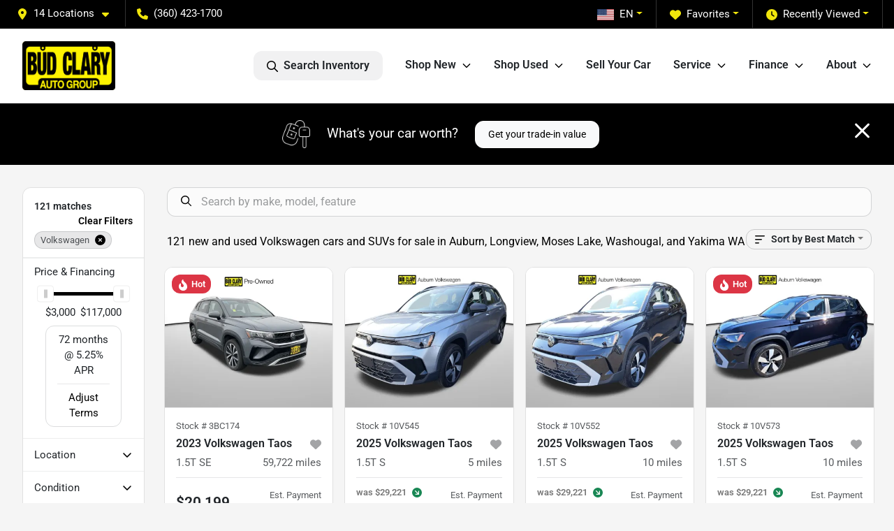

--- FILE ---
content_type: text/html; charset=utf-8
request_url: https://www.budclary.com/volkswagen
body_size: 48122
content:
<!DOCTYPE html><html lang="en"><head><meta charSet="utf-8" data-next-head=""/><meta name="viewport" content="width=device-width, initial-scale=1.0" class="jsx-3528334537" data-next-head=""/><link rel="icon" href="https://static.overfuel.com/dealers/bud-clary-auto-group/image/favicon-32x32.png" class="jsx-3528334537" data-next-head=""/><link rel="apple-touch-icon" sizes="180x180" href="https://static.overfuel.com/dealers/bud-clary-auto-group/image/apple-touch-icon.png" class="jsx-3528334537" data-next-head=""/><link rel="icon" type="image/png" sizes="192x192" href="https://static.overfuel.com/dealers/bud-clary-auto-group/image/android-chrome-192x192.png" class="jsx-3528334537" data-next-head=""/><link rel="icon" type="image/png" sizes="512x512" href="https://static.overfuel.com/dealers/bud-clary-auto-group/image/android-chrome-512x512.png" class="jsx-3528334537" data-next-head=""/><meta property="og:url" content="https://www.budclary.com/volkswagen" class="jsx-3528334537" data-next-head=""/><meta property="og:site_name" content="Bud Clary Auto Group" class="jsx-3528334537" data-next-head=""/><meta property="og:type" content="website" class="jsx-3528334537" data-next-head=""/><meta property="og:image" content="https://static.overfuel.com/dealers/bud-clary-auto-group/image/bud_clary_og.webp" class="jsx-3528334537" data-next-head=""/><meta name="format-detection" content="telephone=no" class="jsx-3528334537" data-next-head=""/><meta name="google-site-verification" content="K60EDtHalh5btgt6PaPLsxguwqezmL_UgyuF53p5d8Q" class="jsx-3528334537" data-next-head=""/><link rel="preload" href="/font/roboto-v48-latin-regular.woff2" as="font" type="font/woff2" crossorigin="anonymous" class="jsx-b1edb5e55a1a9cb8" data-next-head=""/><link rel="preload" href="/font/roboto-v48-latin-600.woff2" as="font" type="font/woff2" crossorigin="anonymous" class="jsx-b1edb5e55a1a9cb8" data-next-head=""/><link rel="preload" href="/font/roboto-v48-latin-900.woff2" as="font" type="font/woff2" crossorigin="anonymous" class="jsx-b1edb5e55a1a9cb8" data-next-head=""/><title data-next-head="">121 new and used Volkswagen cars and SUVs for sale in Auburn, Longview, Moses Lake, Washougal, and Yakima WA | Bud Clary Auto Group</title><meta property="og:title" content="121 new and used Volkswagen cars and SUVs for sale in Auburn, Longview, Moses Lake, Washougal, and Yakima WA | Bud Clary Auto Group" data-next-head=""/><meta name="description" content="Shop Bud Clary Auto Group selection of 121 new and used Volkswagen cars and SUVs for sale in Auburn, Longview, Moses Lake, Washougal, and Yakima WA" data-next-head=""/><meta property="og:description" content="Shop Bud Clary Auto Group selection of 121 new and used Volkswagen cars and SUVs for sale in Auburn, Longview, Moses Lake, Washougal, and Yakima WA" data-next-head=""/><link rel="canonical" href="https://www.budclary.com/volkswagen" data-next-head=""/><link rel="next" href="https://www.budclary.com/volkswagen/page/2" data-next-head=""/><link rel="preload" href="/_next/static/css/9ebcac98439c41a3.css" as="style"/><script type="application/ld+json" class="jsx-3528334537" data-next-head="">{"@context":"https://schema.org","@type":"Organization","url":"https://www.budclary.com","logo":"https://static.overfuel.com/dealers/bud-clary-auto-group/image/android-chrome-192x192.png"}</script><link rel="preload" as="image" imageSrcSet="https://static.overfuel.com/dealers/bud-clary-auto-group/image/budclary-logo.webp?w=256&amp;q=80 1x, https://static.overfuel.com/dealers/bud-clary-auto-group/image/budclary-logo.webp?w=384&amp;q=80 2x" fetchPriority="high" data-next-head=""/><script id="gainit" data-nscript="beforeInteractive">
            window.dataLayer = window.dataLayer || [];
            function gtag(){ window.dataLayer.push(arguments); }
            gtag('js', new Date());
            gtag('config', 'G-GCNC5NXN9H');
            gtag('config', 'G-GH9FXE8RZM');
          </script><link rel="stylesheet" href="/_next/static/css/9ebcac98439c41a3.css" data-n-g=""/><noscript data-n-css=""></noscript><script defer="" noModule="" src="/_next/static/chunks/polyfills-42372ed130431b0a.js"></script><script id="gatag" src="/gtag/js?id=G-GCNC5NXN9H&amp;l=dataLayer" defer="" data-nscript="beforeInteractive"></script><script defer="" src="/_next/static/chunks/8475.47831073e1b6ffaf.js"></script><script defer="" src="/_next/static/chunks/5601.9c144d6328ba2581.js"></script><script defer="" src="/_next/static/chunks/4744.3238be3c0e11f459.js"></script><script defer="" src="/_next/static/chunks/748.c76f477143a8f116.js"></script><script defer="" src="/_next/static/chunks/2056.fe5fbb4ced7daed5.js"></script><script defer="" src="/_next/static/chunks/04ce947b-1a2fb7fb7f4eb2eb.js"></script><script defer="" src="/_next/static/chunks/7115-0e695373b530fcce.js"></script><script defer="" src="/_next/static/chunks/9320-d3cb4c548ab2883c.js"></script><script defer="" src="/_next/static/chunks/655-f32d8bd654120190.js"></script><script defer="" src="/_next/static/chunks/2033-ccbb47b0b86c3b08.js"></script><script defer="" src="/_next/static/chunks/872.15bd6bfb5d8cdca5.js"></script><script defer="" src="/_next/static/chunks/4610.cb5fe67beaf7f1de.js"></script><script defer="" src="/_next/static/chunks/3014.a9a0b5ab652f98e8.js"></script><script defer="" src="/_next/static/chunks/476.d481209788d7a27f.js"></script><script defer="" src="/_next/static/chunks/5966.a6950bae3b83abc2.js"></script><script defer="" src="/_next/static/chunks/4116.b23f12c7cc68b06b.js"></script><script defer="" src="/_next/static/chunks/6985.c321d642c328bfd5.js"></script><script defer="" src="/_next/static/chunks/4851.6e2fd352c54a4585.js"></script><script defer="" src="/_next/static/chunks/1125.640fa5418fefa5e2.js"></script><script src="/_next/static/chunks/webpack-396f4d16e82f8bb1.js" defer=""></script><script src="/_next/static/chunks/framework-77dff60c8c44585c.js" defer=""></script><script src="/_next/static/chunks/main-819ca9995167ee4f.js" defer=""></script><script src="/_next/static/chunks/pages/_app-c8e6b60a498dbfe4.js" defer=""></script><script src="/_next/static/chunks/8230-fd615141ef99310a.js" defer=""></script><script src="/_next/static/chunks/7856-db7bf741a0ee53d2.js" defer=""></script><script src="/_next/static/chunks/4587-68b5c796bc85d386.js" defer=""></script><script src="/_next/static/chunks/1423-77cd04bb72d43ce6.js" defer=""></script><script src="/_next/static/chunks/4761-d55ae15e52027e06.js" defer=""></script><script src="/_next/static/chunks/6554-17ce05496a22ed1d.js" defer=""></script><script src="/_next/static/chunks/2439-be50dbabb48591ef.js" defer=""></script><script src="/_next/static/chunks/4204-2d23ae957a7fea54.js" defer=""></script><script src="/_next/static/chunks/9086-57110936e1d9f18a.js" defer=""></script><script src="/_next/static/chunks/4159-72e26b6c8b5e4fcf.js" defer=""></script><script src="/_next/static/chunks/8670-5388bb14ca8a6ed3.js" defer=""></script><script src="/_next/static/chunks/7265-749e906ff613fcd6.js" defer=""></script><script src="/_next/static/chunks/2775-3db6e184bc3b7a64.js" defer=""></script><script src="/_next/static/chunks/1646-3e7dd0c8dea625e4.js" defer=""></script><script src="/_next/static/chunks/pages/inventory-1f874b40e4989b67.js" defer=""></script><script src="/_next/static/9j5fEqoC9UPqVWVp288l8/_buildManifest.js" defer=""></script><script src="/_next/static/9j5fEqoC9UPqVWVp288l8/_ssgManifest.js" defer=""></script><style id="__jsx-b1edb5e55a1a9cb8">@font-face{font-display:s block;font-family:"Roboto";font-style:normal;font-weight:400;src:url("/font/roboto-v48-latin-regular.woff2")format("woff2")}@font-face{font-display:block;font-family:"Roboto";font-style:normal;font-weight:600;src:url("/font/roboto-v48-latin-600.woff2")format("woff2")}@font-face{font-display:block;font-family:"Roboto";font-style:normal;font-weight:900;src:url("/font/roboto-v48-latin-900.woff2")format("woff2")}body{font-family:"Roboto",system-ui,Arial,sans-serif!important}</style><style id="__jsx-3528334537">:root{--color-primary:#000;--color-secondary:#f1e60c;--color-highlight:#4e5155;--persistent-banner-background-color:#000;--persistent-banner-text-color:#000000;--srp-height:75%;--cookie-consent-bg:#343a40;--cookie-consent-text:#fff;--cookie-consent-link:#fff}body{letter-spacing:0;background:#f5f5f5;font-size:.95rem;top:0px!important} #mobile-nav{background:#fff}#header-nav ul li{position:relative;color:inherit;display:inline-block;padding:1.5rem 1rem;text-transform:none;font-size:16px}#header-nav a.noChildren{color:inherit}.text-primary,svg.text-primary,.blog-article a:not(.btn),.blog-article a:not(.btn):visited{color:var(--color-primary)!important;fill:var(--color-primary)}.blog-article a:not(.btn) svg,.blog-article a:not(.btn):visited svg{fill:var(--color-primary)!important}.bg-preheader{background:#000;color:#fff}.text-preheader{color:#fff!important}.bg-preheader i,.bg-preheader svg,.bg-preheader .dropdown-toggle::after{color:#f1e60c!important;fill:#f1e60c!important}.bg-header{background:#fff}.bg-footer{background:#222}.bg-heroSearch{background:black;padding:6rem 0;position:relative;overflow-x:clip;-webkit-background-size:cover!important;-moz-background-size:cover!important;-o-background-size:cover!important;background-size:cover!important;background-position:center center;background-repeat:no-repeat}.bg-heroSearch #hero-img{left:0;bottom:0}.text-highlight{color:#4e5155!important}.btn-outline-primary,.btn-outline-primary:hover{border-color:var(--color-primary);color:var(--color-primary)}.btn-outline-primary svg,.btn-outline-primary:hover svg,.btn-link svg{fill:var(--color-primary)}#top-banner svg{fill:#fff!important}.btn-outline-primary:focus{color:inherit}.btn-default:active{color:white!important}.btn-default:active svg{fill:white}.btn-link.show svg{fill:white!important}.btn-link.show::after{color:#fff!important}.cElement a,.cElement a:hover{color:var(--color-primary)}.cElement a.btn:not(.btn-outline-primary):not(.btn-primary){color:#fff}.split-boxes{background-image:linear-gradient(90deg,var(--color-secondary),var(--color-secondary)50%,var(--color-primary)0,var(--color-primary))}.img-srp-container:before{display:block;content:"";width:100%;padding-top:75%}.btn-outline-primary:disabled{color:var(--color-primary)!important;border-color:var(--color-primary)!important}.aiBg{position:relative;background:linear-gradient(90deg,var(--color-primary),#ccc);border-radius:14px;padding:2px}.aiBg input{border:0!important;z-index:5}.react-datepicker__day--selected,.react-datepicker__day--in-selecting-range,.react-datepicker__day--in-range,.react-datepicker__month-text--selected,.react-datepicker__month-text--in-selecting-range,.react-datepicker__month-text--in-range,.react-datepicker__quarter-text--selected,.react-datepicker__quarter-text--in-selecting-range,.react-datepicker__quarter-text--in-range,.react-datepicker__year-text--selected,.react-datepicker__year-text--in-selecting-range,.react-datepicker__year-text--in-range,.react-datepicker__day--keyboard-selected:hover,.react-datepicker__month-text--keyboard-selected:hover,.react-datepicker__quarter-text--keyboard-selected:hover,.react-datepicker__year-text--keyboard-selected:hover{background-color:var(--color-primary);color:white}.text-secondary{color:var(--color-secondary)!important}.ribbon span{background-color:var(--color-primary)!important}.border-primary,html:not([dir=rtl]) .border-primary,html[dir=rtl] .border-primary{border-color:var(--color-primary)!important}.drag-active{border:1px dashed var(--color-primary)!important}.progress-bar,.bg-primary,.badge-primary,.btn-primary,.nav-pills .nav-link.active,.nav-pills .nav-link.active:hover,.nav-pills .nav-link.active:focus,.btn-check:checked+.btn,.btn.active,.btn.show,.btn:first-child:active,:not(.btn-check)+.btn:active{background-color:var(--color-primary)!important}.btn-primary,.btn-check:checked+.btn,.btn.active,.btn.show,.btn:first-child:active,:not(.btn-check)+.btn:active{border-color:var(--color-primary)!important}.btn-secondary{background-color:var(--color-secondary)!important;border-color:var(--color-secondary)!important}.btn-secondary:focus,.btn-secondary.focus{border-color:var(--color-secondary)!important}.btn-primary:focus,.btn-primary.focus{border-color:var(--color-primary)!important}.btn-primary.disabled,.btn-primary:disabled{border-color:var(--color-primary)!important;background:var(--color-primary)!important}.border-theme,.btn-group .btn-primary,.input-group-prepend .btn-primary,.input-group-append .btn-primary{border-color:var(--color-primary)!important}.rdp-button:focus:not([disabled]),.rdp-button:active:not([disabled]){background-color:#f5f5f5!important;border-color:var(--color-primary)!important}.rdp-day_selected:not([disabled]),.rdp-day_selected:focus:not([disabled]),.rdp-day_selected:active:not([disabled]),.rdp-day_selected:hover:not([disabled]){background-color:var(--color-primary)!important}.btn-group .active svg{color:var(--color-primary)!important}#header-nav ul li::after{border-color:var(--color-primary)!important}.bg-secondary,.badge-secondary{background-color:var(--color-secondary)!important;color:white!important}#languagedropdown{color:#fff;text-decoration:none;margin-top:-3px}.goog-te-combo{width:100%;background:#000!important;color:#fff!important;border:none;font-size:.9rem!important;font-family:inherit!important;margin:1px 0!important;-webkit-appearance:none}#persistent_banner_desktop,#persistent_banner_mobile,#persistent_banner_desktop a,#persistent_banner_mobile a{background-color:#000;z-index:5;color:#000000!important}.gg-app{z-index:1!important}@media(max-width:575px){.bg-heroSearch #hero-img-mobile{object-fit:cover;width:100%!important;height:100%!important;top:0}
        }@media(min-width:576px){.bg-heroSearch{padding:7rem 0;position:relative;background-image:url("undefined");-webkit-background-size:cover!important;-moz-background-size:cover!important;-o-background-size:cover!important;background-size:cover!important;background-position:top center;background-repeat:no-repeat}.srpCardLocation{cursor:default!important}.srpCardLocation .fa-phone{display:none!important}}#top-banner {background-color: #000 !important; }
        
        .bg-secondary,
.bg-secondary h1,
.bg-secondary h2,
.bg-secondary h3,
.bg-secondary h4,
.bg-secondary h5,
.bg-secondary h6,
.bg-secondary p,
.badge-secondary { color: black !important }
.cText a { color: #996600; }

.carousel-caption button, .carousel-caption button:hover { background: #f1e60c !important; color: #000 !important; }
.carousel-caption button .text-white { color: #000 !important; }
.carousel-caption button .text-white svg { fill: #000 !important; }

@media (min-width: 1441px) {
    .carousel-caption { border: none !important; background: none; padding: 0px; top: 31%; left: 4%; text-align: left !important; width: 65%; }
    .carousel-caption h1 { font-size: 50px; }
}

@media (min-width: 1025px) and (max-width: 1440px) {
    .carousel-caption { border: none !important; background: none; padding: 0px !important; top: 31%; left: 3% !important; text-align: left !important; width: 67%; }
    .carousel-caption h1 { font-size: 44px; }
}

@media (min-width: 800px) and (max-width: 1024px) {
    .carousel-caption { border: none !important; background: none; padding: 0px !important; top: 30%; left: 3% !important; text-align: left !important; width: 67%; }
    .carousel-caption h1 { font-size: 40px; }
}

@media (min-width: 576px) and (max-width: 799px) {
    .carousel-caption { border: none !important; background: none; padding: 0px !important; top: 30%; left: 3% !important; text-align: left !important; width: 80%; }
    .carousel-caption h1 { font-size: 33px; }
}

@media (max-width: 575px) {
    .carousel-caption { border: none !important; background: none; padding: 0px !important; top: 50%; left: 3% !important; text-align: left !important; width: 75%; }
    .carousel-caption h1 { font-size: 29px; }
}

button[data-cy="btn-LockPrice"] { background: #19874B !important; border-color: #13653f !important; }
button[data-cy="btn-LockPrice"]:hover { background: #157347 !important; border-color: #146c43 !important; }

#vdp-incentives-table { display: none; }

#persistent_banner_desktop, persistent_banner_mobile {
    background: #f1e60c !important;
}

        

        
      </style><style id="__jsx-2069003143">.container-fluid{max-width:2548px!important}#desktop-search{width:100%}#header-nav ul li,#search_desktop{font-weight:600}#header-nav ul li ul{top:3.5rem;border-radius:12px}#header-nav ul>li:last-of-type{padding-right:0!important}#header-nav ul li ul li{font-weight:normal!important}.searchInventory{border-color:#E8E8E8!important;padding:1.5rem 1rem}.searchInventory svg{fill:#000}#googletranslate{padding-top:.6rem}.route-home #persistent-search{display:none}.card{overflow:hidden;border:1px solid transparent!important;box-shadow:0 0 0!important;border:1px solid#e1e1e1!important;border-radius:12px!important}.card-header{border-radius:12px 12px 0 0!important}.card-footer:last-child{border-radius:0 0 12px 12px!important}.rounded,.btn,input,.form-control,#home-search-wrapper,.custom-select{border-radius:12px!important}.rounded_bottom{border-bottom-left-radius:12px;border-bottom-right-radius:12px}.btn-group .btn:first-child{border-radius:12px 0 0 12px!important}.btn-group .btn:last-child{border-radius:0 12px 12px 0!important}.btn-group .btn{border-radius:0!important}.btn-group .btn.active{border-color:#000!important}.input-group>.form-control:not(.border-radius-0):not(:first-child),.input-group>.custom-select:not(.border-radius-0):not(:first-child){border-radius:0 12px 12px 0!important}.input-group>.input-group-text.prepend:first-of-type{border-radius:12px 0 0 12px!important}.input-group>.input-group-text.append:last-of-type{border-radius:0 12px 12px 0!important}.border-radius-0{border-radius:0 0 0 0!important;border-bottom-right-radius:0!important;border-bottom-left-radius:0!important;border-top-right-radius:0!important;border-top-left-radius:0!important}.accordion-item:first-of-type{border-radius:12px 12px 0 0!important}.accordion-item:last-of-type{border-radius:0 0 12px 12px!important}</style><style data-styled="" data-styled-version="6.3.8">.dYClpH{position:absolute;left:0;width:100%;fill:rgba(255,255,255,0.75);z-index:2;text-align:center;}/*!sc*/
.dYClpH .active{fill:#fff;}/*!sc*/
@media(min-width:575px){.dYClpH{display:none;}}/*!sc*/
data-styled.g8[id="sc-a592eecc-1"]{content:"dYClpH,"}/*!sc*/
.hAziuE{position:absolute;top:5px;left:0;width:100%;height:100%;z-index:1;}/*!sc*/
.hAziuE .left-toggle{position:absolute;background-color:rgb(0,0,0,.6);top:35%;left:0;padding:0.5rem;}/*!sc*/
.hAziuE .right-toggle{position:absolute;background-color:rgb(0,0,0,.6);top:35%;right:0;padding:0.5rem;}/*!sc*/
@media(min-width:575px){.hAziuE .toggle{display:none;}.hAziuE:hover .toggle{display:block!important;}}/*!sc*/
data-styled.g9[id="sc-a592eecc-2"]{content:"hAziuE,"}/*!sc*/
.bPXTyO{position:fixed;content:'';top:63px;left:0;z-index:25;}/*!sc*/
.bPXTyO.searchVisible{height:calc(100% - 67px);overflow:scroll;}/*!sc*/
data-styled.g19[id="sc-2cecbaee-0"]{content:"bPXTyO,"}/*!sc*/
</style></head><body> <link rel="preload" as="image" imageSrcSet="https://static.overfuel.com/dealers/bud-clary-auto-group/image/budclary-logo.webp?w=256&amp;q=80 1x, https://static.overfuel.com/dealers/bud-clary-auto-group/image/budclary-logo.webp?w=384&amp;q=80 2x" fetchPriority="high"/><link rel="preload" as="image" imageSrcSet="https://static.overfuel.com/photos/115/1181906/090833dc-468c-4d67-90f7-d57c336ba654-thumb.webp?w=640&amp;q=80 1x, https://static.overfuel.com/photos/115/1181906/090833dc-468c-4d67-90f7-d57c336ba654-thumb.webp?w=1920&amp;q=80 2x" fetchPriority="high"/><link rel="preload" as="image" imageSrcSet="https://static.overfuel.com/photos/115/1181906/5073a274-f7a2-413e-9fcd-c084724f64b3-thumb.webp?w=640&amp;q=80 1x, https://static.overfuel.com/photos/115/1181906/5073a274-f7a2-413e-9fcd-c084724f64b3-thumb.webp?w=1920&amp;q=80 2x" fetchPriority="high"/><link rel="preload" as="image" imageSrcSet="https://static.overfuel.com/photos/114/816078/2e88589e-f445-4942-86d6-b1bad3134abe-thumb.webp?w=640&amp;q=80 1x, https://static.overfuel.com/photos/114/816078/2e88589e-f445-4942-86d6-b1bad3134abe-thumb.webp?w=1920&amp;q=80 2x" fetchPriority="high"/><link rel="preload" as="image" imageSrcSet="https://static.overfuel.com/photos/114/816078/9ddb0327-003f-4283-a2a4-aee9d97831e0-thumb.webp?w=640&amp;q=80 1x, https://static.overfuel.com/photos/114/816078/9ddb0327-003f-4283-a2a4-aee9d97831e0-thumb.webp?w=1920&amp;q=80 2x" fetchPriority="high"/><link rel="preload" as="image" imageSrcSet="https://static.overfuel.com/photos/114/838368/ddf69c42-ebe6-41aa-820d-2e24f01ee93e-thumb.webp?w=640&amp;q=80 1x, https://static.overfuel.com/photos/114/838368/ddf69c42-ebe6-41aa-820d-2e24f01ee93e-thumb.webp?w=1920&amp;q=80 2x" fetchPriority="high"/><link rel="preload" as="image" imageSrcSet="https://static.overfuel.com/photos/114/838368/c921b7dc-37ce-4dfb-98b8-b32a79c336db-thumb.webp?w=640&amp;q=80 1x, https://static.overfuel.com/photos/114/838368/c921b7dc-37ce-4dfb-98b8-b32a79c336db-thumb.webp?w=1920&amp;q=80 2x" fetchPriority="high"/><link rel="preload" as="image" imageSrcSet="https://static.overfuel.com/photos/114/855207/61fdb8c2-e11a-4746-bcaf-63ff9f69d750-thumb.webp?w=640&amp;q=80 1x, https://static.overfuel.com/photos/114/855207/61fdb8c2-e11a-4746-bcaf-63ff9f69d750-thumb.webp?w=1920&amp;q=80 2x" fetchPriority="high"/><link rel="preload" as="image" imageSrcSet="https://static.overfuel.com/photos/114/855207/1ca29984-faf1-4a0e-a557-94f5e1662799-thumb.webp?w=640&amp;q=80 1x, https://static.overfuel.com/photos/114/855207/1ca29984-faf1-4a0e-a557-94f5e1662799-thumb.webp?w=1920&amp;q=80 2x" fetchPriority="high"/><link rel="preload" as="image" imageSrcSet="https://static.overfuel.com/photos/114/449758/ab5e82cc-b600-4a8e-97b4-82c7ac3e7534-thumb.webp?w=640&amp;q=80 1x, https://static.overfuel.com/photos/114/449758/ab5e82cc-b600-4a8e-97b4-82c7ac3e7534-thumb.webp?w=1920&amp;q=80 2x" fetchPriority="high"/><link rel="preload" as="image" imageSrcSet="https://static.overfuel.com/photos/114/449758/b1daab5b-c19c-4eb3-aae9-e7e2c49e18de-thumb.webp?w=640&amp;q=80 1x, https://static.overfuel.com/photos/114/449758/b1daab5b-c19c-4eb3-aae9-e7e2c49e18de-thumb.webp?w=1920&amp;q=80 2x" fetchPriority="high"/><link rel="preload" as="image" imageSrcSet="https://static.overfuel.com/photos/114/846921/4d1ca79d-dbb8-4862-9c17-70b1b73799a8-thumb.webp?w=640&amp;q=80 1x, https://static.overfuel.com/photos/114/846921/4d1ca79d-dbb8-4862-9c17-70b1b73799a8-thumb.webp?w=1920&amp;q=80 2x" fetchPriority="high"/><link rel="preload" as="image" imageSrcSet="https://static.overfuel.com/photos/114/846921/2ef24e3e-c6ae-48ae-a275-db0025559b2b-thumb.webp?w=640&amp;q=80 1x, https://static.overfuel.com/photos/114/846921/2ef24e3e-c6ae-48ae-a275-db0025559b2b-thumb.webp?w=1920&amp;q=80 2x" fetchPriority="high"/><div id="__next"><script type="application/ld+json" class="jsx-3528334537">{"@context":"https://schema.org","@type":["AutoDealer","LocalBusiness"],"name":"Bud Clary Chevrolet Longview","image":"https://static.overfuel.com/dealers/bud-clary-auto-group/image/bud_clary_og.webp","@id":"https://www.budclary.com/#organization","url":"https://www.budclary.com/","telephone":"+13604231700","address":{"@type":"PostalAddress","streetAddress":"1030 Commerce Ave","addressLocality":"Longview","addressRegion":"WA","postalCode":"98632","addressCountry":"US"},"geo":{"@type":"GeoCoordinates","latitude":46.1325262,"longitude":-122.9354923},"openingHoursSpecification":[{"@type":"OpeningHoursSpecification","dayOfWeek":"Monday","opens":"08:30","closes":"19:00"},{"@type":"OpeningHoursSpecification","dayOfWeek":"Tuesday","opens":"08:30","closes":"19:00"},{"@type":"OpeningHoursSpecification","dayOfWeek":"Wednesday","opens":"08:30","closes":"19:00"},{"@type":"OpeningHoursSpecification","dayOfWeek":"Thursday","opens":"08:30","closes":"19:00"},{"@type":"OpeningHoursSpecification","dayOfWeek":"Friday","opens":"08:30","closes":"19:00"},{"@type":"OpeningHoursSpecification","dayOfWeek":"Saturday","opens":"09:00","closes":"18:00"},{"@type":"OpeningHoursSpecification","dayOfWeek":"Sunday","opens":"11:00","closes":"17:00"}],"sameAs":["https://www.facebook.com/BudClaryAutoGroup/","https://www.instagram.com/budclaryautogroup/","https://www.linkedin.com/company/bud-clary-auto-group/"],"department":[{"@type":"AutoDealer","name":"Bud Clary Toyota of Yakima","description":"Bud Clary Toyota of Yakima is a dealership located at 2230 Longfibre Road, Union Gap, WA 98903.","url":"https://www.budclary.com","image":"https://static.overfuel.com/dealers/bud-clary-auto-group/image/bud_clary_og.webp","telephone":"+13604231700","address":{"@type":"PostalAddress","streetAddress":"2230 Longfibre Road","addressLocality":"Union Gap","addressRegion":"WA","postalCode":"98903","addressCountry":"USA"},"location":{"@type":"Place","geo":{"@type":"GeoCoordinates","latitude":"46.56430890","longitude":"-120.49719960"}},"aggregateRating":{"@type":"AggregateRating","ratingValue":"4.6","reviewCount":2474}},{"@type":"AutoDealer","name":"Bud Clary Subaru Longview","description":"Bud Clary Subaru Longview is a dealership located at 961 Commerce Ave, Longview, WA 98632.","url":"https://www.budclary.com","image":"https://static.overfuel.com/dealers/bud-clary-auto-group/image/bud_clary_og.webp","telephone":"+13604231700","address":{"@type":"PostalAddress","streetAddress":"961 Commerce Ave","addressLocality":"Longview","addressRegion":"WA","postalCode":"98632","addressCountry":"USA"},"location":{"@type":"Place","geo":{"@type":"GeoCoordinates","latitude":"46.13183480","longitude":"-122.93698370"}},"aggregateRating":{"@type":"AggregateRating","ratingValue":"4.7","reviewCount":1696}},{"@type":"AutoDealer","name":"Bud Clary Ford of Moses Lake","description":"Bud Clary Ford of Moses Lake is a dealership located at 1140 South Pioneer Way, Moses Lake, WA 98837.","url":"https://www.budclary.com","image":"https://static.overfuel.com/dealers/bud-clary-auto-group/image/bud_clary_og.webp","telephone":"+13604231700","address":{"@type":"PostalAddress","streetAddress":"1140 South Pioneer Way","addressLocality":"Moses Lake","addressRegion":"WA","postalCode":"98837","addressCountry":"USA"},"location":{"@type":"Place","geo":{"@type":"GeoCoordinates","latitude":"47.11906180","longitude":"-119.26767880"}},"aggregateRating":{"@type":"AggregateRating","ratingValue":"4.3","reviewCount":1553}},{"@type":"AutoDealer","name":"Bud Clary Ford Longview","description":"Bud Clary Ford Longview is a dealership located at 700 7th Ave, Longview, WA 98632.","url":"https://www.budclary.com","image":"https://static.overfuel.com/dealers/bud-clary-auto-group/image/bud_clary_og.webp","telephone":"+13604231700","address":{"@type":"PostalAddress","streetAddress":"700 7th Ave","addressLocality":"Longview","addressRegion":"WA","postalCode":"98632","addressCountry":"USA"},"location":{"@type":"Place","geo":{"@type":"GeoCoordinates","latitude":"46.12498120","longitude":"-122.92954480"}},"aggregateRating":{"@type":"AggregateRating","ratingValue":"4.2","reviewCount":1673}},{"@type":"AutoDealer","name":"Bud Clary Chevrolet of Moses Lake","description":"Bud Clary Chevrolet of Moses Lake is a dealership located at 12056 North Frontage Road East, Moses Lake, WA 98837.","url":"https://www.budclary.com","image":"https://static.overfuel.com/dealers/bud-clary-auto-group/image/bud_clary_og.webp","telephone":"+13604231700","address":{"@type":"PostalAddress","streetAddress":"12056 North Frontage Road East","addressLocality":"Moses Lake","addressRegion":"WA","postalCode":"98837","addressCountry":"USA"},"location":{"@type":"Place","geo":{"@type":"GeoCoordinates","latitude":"47.09951980","longitude":"-119.23381590"}},"aggregateRating":{"@type":"AggregateRating","ratingValue":"4.4","reviewCount":1615}},{"@type":"AutoDealer","name":"Bud Clary Auburn Volkswagen","description":"Bud Clary Auburn Volkswagen is a dealership located at 3109 Auburn Way North, Auburn, WA 98002.","url":"https://www.budclary.com","image":"https://static.overfuel.com/dealers/bud-clary-auto-group/image/bud_clary_og.webp","telephone":"+13604231700","address":{"@type":"PostalAddress","streetAddress":"3109 Auburn Way North","addressLocality":"Auburn","addressRegion":"WA","postalCode":"98002","addressCountry":"USA"},"location":{"@type":"Place","geo":{"@type":"GeoCoordinates","latitude":"47.33567070","longitude":"-122.22332460"}},"aggregateRating":{"@type":"AggregateRating","ratingValue":"4.4","reviewCount":2596}},{"@type":"AutoDealer","name":"Bud Clary Auburn Hyundai","description":"Bud Clary Auburn Hyundai is a dealership located at 2807 Auburn Way North, Auburn, WA 98002.","url":"https://www.budclary.com","image":"https://static.overfuel.com/dealers/bud-clary-auto-group/image/bud_clary_og.webp","telephone":"+13604231700","address":{"@type":"PostalAddress","streetAddress":"2807 Auburn Way North","addressLocality":"Auburn","addressRegion":"WA","postalCode":"98002","addressCountry":"USA"},"location":{"@type":"Place","geo":{"@type":"GeoCoordinates","latitude":"47.33234080","longitude":"-122.22259130"}},"aggregateRating":{"@type":"AggregateRating","ratingValue":"4.3","reviewCount":2600}},{"@type":"AutoDealer","name":"Bud Clary Auburn CDJR","description":"Bud Clary Auburn CDJR is a dealership located at 2925 Auburn Way North, Auburn, WA 98002.","url":"https://www.budclary.com","image":"https://static.overfuel.com/dealers/bud-clary-auto-group/image/bud_clary_og.webp","telephone":"+13604231700","address":{"@type":"PostalAddress","streetAddress":"2925 Auburn Way North","addressLocality":"Auburn","addressRegion":"WA","postalCode":"98002","addressCountry":"USA"},"location":{"@type":"Place","geo":{"@type":"GeoCoordinates","latitude":"47.33296010","longitude":"-122.22278670"}},"aggregateRating":{"@type":"AggregateRating","ratingValue":"4.1","reviewCount":3430}},{"@type":"AutoDealer","name":"Bud Clary CDJR of Moses Lake","description":"Bud Clary CDJR of Moses Lake is a dealership located at 12174 North Frontage Road, Moses Lake, WA 98837.","url":"https://www.budclary.com","image":"https://static.overfuel.com/dealers/bud-clary-auto-group/image/bud_clary_og.webp","telephone":"+13604231700","address":{"@type":"PostalAddress","streetAddress":"12174 North Frontage Road","addressLocality":"Moses Lake","addressRegion":"WA","postalCode":"98837","addressCountry":"USA"},"location":{"@type":"Place","geo":{"@type":"GeoCoordinates","latitude":"47.09959910","longitude":"-119.23244990"}},"aggregateRating":{"@type":"AggregateRating","ratingValue":"4.3","reviewCount":1566}},{"@type":"AutoDealer","name":"Bud Clary Chevrolet Longview","description":"Bud Clary Chevrolet Longview is a dealership located at 1030 Commerce Ave, Longview, WA 98632.","url":"https://www.budclary.com","image":"https://static.overfuel.com/dealers/bud-clary-auto-group/image/bud_clary_og.webp","telephone":"+13604231700","address":{"@type":"PostalAddress","streetAddress":"1030 Commerce Ave","addressLocality":"Longview","addressRegion":"WA","postalCode":"98632","addressCountry":"USA"},"location":{"@type":"Place","geo":{"@type":"GeoCoordinates","latitude":"46.13252620","longitude":"-122.93549230"}},"aggregateRating":{"@type":"AggregateRating","ratingValue":"4.3","reviewCount":1550}},{"@type":"AutoDealer","name":"Bud Clary Honda of Moses Lake","description":"Bud Clary Honda of Moses Lake is a dealership located at 1200 South Pioneer Way, Moses Lake, WA 98837.","url":"https://www.budclary.com","image":"https://static.overfuel.com/dealers/bud-clary-auto-group/image/bud_clary_og.webp","telephone":"+13604231700","address":{"@type":"PostalAddress","streetAddress":"1200 South Pioneer Way","addressLocality":"Moses Lake","addressRegion":"WA","postalCode":"98837","addressCountry":"USA"},"location":{"@type":"Place","geo":{"@type":"GeoCoordinates","latitude":"47.11806000","longitude":"-119.26668690"}},"aggregateRating":{"@type":"AggregateRating","ratingValue":"4.6","reviewCount":1040}},{"@type":"AutoDealer","name":"Bud Clary Hyundai Longview","description":"Bud Clary Hyundai Longview is a dealership located at 700 7th Ave, Longview, WA 98632.","url":"https://www.budclary.com","image":"https://static.overfuel.com/dealers/bud-clary-auto-group/image/bud_clary_og.webp","telephone":"+13604231700","address":{"@type":"PostalAddress","streetAddress":"700 7th Ave","addressLocality":"Longview","addressRegion":"WA","postalCode":"98632","addressCountry":"USA"},"location":{"@type":"Place","geo":{"@type":"GeoCoordinates","latitude":"46.12498120","longitude":"-122.92954480"}},"aggregateRating":{"@type":"AggregateRating","ratingValue":"4.5","reviewCount":903}},{"@type":"AutoDealer","name":"Bud Clary Toyota of Moses Lake","description":"Bud Clary Toyota of Moses Lake is a dealership located at 12056 North Frontage Rd East, Moses Lake, WA 98837.","url":"https://www.budclary.com","image":"https://static.overfuel.com/dealers/bud-clary-auto-group/image/bud_clary_og.webp","telephone":"+13604231700","address":{"@type":"PostalAddress","streetAddress":"12056 North Frontage Rd East","addressLocality":"Moses Lake","addressRegion":"WA","postalCode":"98837","addressCountry":"USA"},"location":{"@type":"Place","geo":{"@type":"GeoCoordinates","latitude":"47.09951980","longitude":"-119.23381590"}},"aggregateRating":{"@type":"AggregateRating","ratingValue":"4.5","reviewCount":1772}},{"@type":"AutoDealer","name":"Westlie Ford","description":"Westlie Ford is a dealership located at 40 S Marina Way, Washougal, WA 98671.","url":"https://www.budclary.com","image":"https://static.overfuel.com/dealers/bud-clary-auto-group/image/bud_clary_og.webp","telephone":"+13604231700","address":{"@type":"PostalAddress","streetAddress":"40 S Marina Way","addressLocality":"Washougal","addressRegion":"WA","postalCode":"98671","addressCountry":"USA"},"location":{"@type":"Place","geo":{"@type":"GeoCoordinates","latitude":"45.57978630","longitude":"-122.38010270"}},"aggregateRating":{"@type":"AggregateRating","ratingValue":"4.5","reviewCount":1921}}],"aggregateRating":{"@type":"AggregateRating","ratingValue":4.3,"reviewCount":1550},"hasMap":"https://maps.google.com/?q=1030+Commerce+Ave+Longview+WA+98632","contactPoint":[{"@type":"ContactPoint","contactType":"Sales","telephone":"+13604231700","availableLanguage":["English","Spanish"],"areaServed":"US"}],"knowsAbout":["used cars","trade-in","auto financing","vehicle service"]}</script><div translate="no" class="jsx-3528334537 notranslate"><div id="google_translate_element" style="display:none" class="jsx-3528334537"></div></div><div class="mode-undefined full_width route-srp"><header role="banner" class="d-none d-xl-block " id="header-desktop"><div class="border-bottom bg-preheader text-preheader theme-dark"><div class="container-fluid"><div class="row"><div class="col"><div class="py-2 ps-2 pe-3 d-inline-block cursor-pointer border-end position-relative locationDropdown" role="button" data-cy="header-location-dropdown"><span class="d-inline-block faIcon ofa-solid ofa-location-dot me-2"><svg height="16" width="16" fill="inherit"><use xlink:href="/solid.svg#location-dot"></use></svg></span><span class="d-inline-block me-1 notranslate">14 Locations<span class="d-inline-block faIcon ofa-solid ofa-caret-down ms-2"><svg height="16" width="16" fill="inherit"><use xlink:href="/solid.svg#caret-down"></use></svg></span></span></div><div class="py-2  px-3 d-inline-block "><span data-cy="header-phone" role="button" class="text-preheader"><span class="d-inline-block faIcon ofa-solid ofa-phone me-2"><svg height="16" width="16" fill="inherit"><use xlink:href="/solid.svg#phone"></use></svg></span>(360) 423-1700</span></div><div class="float-end py-2 text-end border-end"><div class="dropdown"><button type="button" id="recents" aria-expanded="false" class="py-0 text-decoration-none text-white dropdown-toggle btn btn-link"><span class="d-inline-block faIcon ofa-solid ofa-clock me-2 float-start mt-0"><svg height="16" width="16" fill="inherit"><use xlink:href="/solid.svg#clock"></use></svg></span>Recently Viewed</button></div></div><div class="float-end py-2 border-end text-end"><div class="dropdown"><button type="button" id="favorites" aria-expanded="false" class="py-0 text-decoration-none text-white dropdown-toggle btn btn-link"><span class="d-inline-block faIcon ofa-solid ofa-heart me-2"><svg height="16" width="16" fill="inherit"><use xlink:href="/solid.svg#heart"></use></svg></span>Favorites</button></div></div><div class="float-end py-2 border-end text-end"></div></div></div></div></div><div class="px-3 border-bottom bg-header position-relative py-2" id="interior_header"><div class="container-fluid"><div class="d-flex align-items-center"><a title="Bud Clary Auto Group" id="logo-link" href="/"><img alt="Bud Clary Auto Group" id="logo" fetchPriority="high" loading="eager" width="133" height="70" decoding="async" data-nimg="1" style="color:transparent" srcSet="https://static.overfuel.com/dealers/bud-clary-auto-group/image/budclary-logo.webp?w=256&amp;q=80 1x, https://static.overfuel.com/dealers/bud-clary-auto-group/image/budclary-logo.webp?w=384&amp;q=80 2x" src="https://static.overfuel.com/dealers/bud-clary-auto-group/image/budclary-logo.webp?w=384&amp;q=80"/></a><div class="ms-auto" id="header-nav"><ul><li class="searchInventory"><button type="button" id="search_desktop" title="Browse Inventory" class="text-decoration-none text-dark bg-light btn btn-link"><span class="d-inline-block faIcon ofa-regular ofa-magnifying-glass me-2"><svg height="16" width="16" fill="inherit"><use xlink:href="/regular.svg#magnifying-glass"></use></svg></span>Search Inventory</button></li><li class="cursor-pointer">Shop New<span class="d-inline-block faIcon ofa-regular ofa-angle-down ms-2 text-primary"><svg height="15" width="14" fill="#000"><use xlink:href="/regular.svg#angle-down"></use></svg></span><ul><li class="cursor-pointer"><a target="_self" title="All New Inventory" class="" href="/new-inventory">All New Inventory</a></li><li class="cursor-pointer"><a target="_self" title="New Chevrolet" class="" href="/new-chevrolet">New Chevrolet</a></li><li class="cursor-pointer"><a target="_self" title="New Chrysler" class="" href="/new-chrysler">New Chrysler</a></li><li class="cursor-pointer"><a target="_self" title="New Dodge" class="" href="/new-dodge">New Dodge</a></li><li class="cursor-pointer"><a target="_self" title="New Ford" class="" href="/new-ford">New Ford</a></li><li class="cursor-pointer"><a target="_self" title="New Honda" class="" href="/new-honda">New Honda</a></li><li class="cursor-pointer"><a target="_self" title="New Hyundai" class="" href="/new-hyundai">New Hyundai</a></li><li class="cursor-pointer"><a target="_self" title="New Jeep" class="" href="/new-jeep">New Jeep</a></li><li class="cursor-pointer"><a target="_self" title="New Ram" class="" href="/new-ram">New Ram</a></li><li class="cursor-pointer"><a target="_self" title="New Subaru" class="" href="/new-subaru">New Subaru</a></li><li class="cursor-pointer"><a target="_self" title="New Toyota" class="" href="/new-toyota">New Toyota</a></li><li class="cursor-pointer"><a target="_self" title="New Volkswagen" class="" href="/new-volkswagen">New Volkswagen</a></li><li class="cursor-pointer"><a target="_blank" title="Commercial Vehicles" class="" href="https://budclaryfleet.worktrucksolutions.com">Commercial Vehicles<span class="d-inline-block faIcon ofa-regular ofa-arrow-up-right-from-square ms-2 text-muted"><svg height="16" width="16" fill="#a3a4a6"><use xlink:href="/regular.svg#arrow-up-right-from-square"></use></svg></span></a></li><li class="cursor-pointer"><a target="_self" title="Current offers &amp; incentives" class="" href="/incentives">Current offers &amp; incentives</a></li></ul></li><li class="cursor-pointer">Shop Used<span class="d-inline-block faIcon ofa-regular ofa-angle-down ms-2 text-primary"><svg height="15" width="14" fill="#000"><use xlink:href="/regular.svg#angle-down"></use></svg></span><ul><li class="cursor-pointer"><a target="_self" title="All Used Inventory" class="" href="/used-inventory">All Used Inventory</a></li><li class="cursor-pointer"><a target="_self" title="Used Cars" class="" href="/used-cars">Used Cars</a></li><li class="cursor-pointer"><a target="_self" title="Used Trucks" class="" href="/used-trucks">Used Trucks</a></li><li class="cursor-pointer"><a target="_self" title="Used SUVs" class="" href="/used-suvs">Used SUVs</a></li></ul></li><li class="cursor-pointer"><a target="_self" title="Sell Your Car" class="noChildren" href="/value-your-trade">Sell Your Car</a></li><li class="cursor-pointer">Service<span class="d-inline-block faIcon ofa-regular ofa-angle-down ms-2 text-primary"><svg height="15" width="14" fill="#000"><use xlink:href="/regular.svg#angle-down"></use></svg></span><ul><li class="cursor-pointer"><a target="_self" title="Schedule Service" class="" href="/service">Schedule Service</a></li><li class="cursor-pointer"><a target="_blank" title="Collision Center" class="" href="https://budclarycollisioncenter.com">Collision Center<span class="d-inline-block faIcon ofa-regular ofa-arrow-up-right-from-square ms-2 text-muted"><svg height="16" width="16" fill="#a3a4a6"><use xlink:href="/regular.svg#arrow-up-right-from-square"></use></svg></span></a></li></ul></li><li class="cursor-pointer">Finance<span class="d-inline-block faIcon ofa-regular ofa-angle-down ms-2 text-primary"><svg height="15" width="14" fill="#000"><use xlink:href="/regular.svg#angle-down"></use></svg></span><ul><li class="cursor-pointer"><a target="_self" title="Value Your Trade" class="" href="/value-your-trade">Value Your Trade</a></li><li class="cursor-pointer"><a target="_self" title="Get Pre-Approved" class="" href="/auto-loan-application">Get Pre-Approved</a></li><li class="cursor-pointer"><a target="_self" title="Auto Loan Calculator" class="" href="/car-loan-calculator">Auto Loan Calculator</a></li><li class="cursor-pointer"><a target="_self" title="Lease Return" class="" href="/lease-return">Lease Return</a></li><li class="cursor-pointer"><a target="_self" title="Bad Credit Financing" class="" href="/bad-credit-auto-financing">Bad Credit Financing</a></li></ul></li><li class="cursor-pointer">About<span class="d-inline-block faIcon ofa-regular ofa-angle-down ms-2 text-primary"><svg height="15" width="14" fill="#000"><use xlink:href="/regular.svg#angle-down"></use></svg></span><ul><li class="cursor-pointer"><a target="_self" title="About Us" class="" href="/about-us">About Us</a></li><li class="cursor-pointer"><a target="_self" title="Contact Us" class="" href="/contact-us">Contact Us</a></li><li class="cursor-pointer"><a target="_self" title="Our Communities" class="" href="/community-involvement">Our Communities</a></li><li class="cursor-pointer"><a target="_self" title="Areas Served" class="" href="/areas-served">Areas Served</a></li><li class="cursor-pointer"><a target="_blank" title="Careers" class="" href="https://workatbudclary.com/">Careers<span class="d-inline-block faIcon ofa-regular ofa-arrow-up-right-from-square ms-2 text-muted"><svg height="16" width="16" fill="#a3a4a6"><use xlink:href="/regular.svg#arrow-up-right-from-square"></use></svg></span></a></li></ul></li></ul></div></div><div class="clearfix"></div></div></div></header><div id="mobile-nav" class="border-bottom border-bottom d-xl-none position-fixed d-flex align-items-center w-100"><div class="d-flex w-100 align-items-center " id="mobile-header"><div class="text-left w-100 ps-2" id="mobile-logo"><img alt="Bud Clary Auto Group" fetchPriority="high" loading="eager" width="145" height="50" decoding="async" data-nimg="1" style="color:transparent" srcSet="https://static.overfuel.com/dealers/bud-clary-auto-group/image/budclary-logo.webp?w=256&amp;q=80 1x, https://static.overfuel.com/dealers/bud-clary-auto-group/image/budclary-logo.webp?w=384&amp;q=80 2x" src="https://static.overfuel.com/dealers/bud-clary-auto-group/image/budclary-logo.webp?w=384&amp;q=80"/></div><div class="ms-auto px-1 "><span class="d-inline-block faIcon ofa-solid ofa-location-dot mx-1 h2 mb-0 mt-n1"><svg height="29" width="29" fill="#000"><use xlink:href="/solid.svg#location-dot"></use></svg></span></div><div class="text-end ps-2 "><span class="d-inline-block faIcon ofa-solid ofa-bars h2 me-1 mb-0 mt-n1"><svg height="29" width="29" fill="#000"><use xlink:href="/solid.svg#bars"></use></svg></span></div></div></div><div style="height:104px" class="d-block d-xl-none" id="mobile-nav-spacer"></div><script type="application/ld+json"></script><main id="inventory-index" class="position-relative path-inventory"><div class="bg-secondary p-4 d-block" id="top-banner"><div class="align-items-center container"><div class="d-flex align-items-center row"><div class="text-large text-center text-white col-sm-12"><img alt="Get your trade-in value" loading="lazy" width="40" height="40" decoding="async" data-nimg="1" class="me-4 d-none d-sm-inline-block" style="color:transparent" srcSet="https://static.overfuel.com/images/icons/streamlinehq-car-tool-keys-transportation-white-200.PNG?w=48&amp;q=80 1x, https://static.overfuel.com/images/icons/streamlinehq-car-tool-keys-transportation-white-200.PNG?w=96&amp;q=80 2x" src="https://static.overfuel.com/images/icons/streamlinehq-car-tool-keys-transportation-white-200.PNG?w=96&amp;q=80"/>What&#x27;s your car worth?<button type="button" class="border-white ms-4 mt-3 mt-sm-0 btn btn-light">Get your trade-in value</button><button type="button" class="close text-white text-large float-end p-0 mb-n2 mt-n1 mr-n2 btn btn-link"><span class="d-inline-block faIcon ofa-regular ofa-xmark text-white"><svg height="36" width="25" fill="white"><use xlink:href="/regular.svg#xmark"></use></svg></span></button></div></div></div></div><div class="sc-2cecbaee-0 bPXTyO w-100 border-bottom ToolbarMobile bg-white d-block d-xl-none searchHidden"><div class="no-gutters row-bordered text-start text-nowrap sticky-top bg-white border-bottom border-top row"><div class="py-2 pe-2 ps-3 cursor-pointer col-sm-6 col-5"><span class="d-inline-block faIcon ofa-regular ofa-bars-filter text-primary me-2"><svg height="16" width="16" fill="#000"><use xlink:href="/regular.svg#bars-filter"></use></svg></span>Filters</div><div class="py-2 px-3 col-sm-5 col-5"><span class="d-inline-block faIcon ofa-regular ofa-arrow-down-wide-short text-primary me-2"><svg height="16" width="16" fill="#000"><use xlink:href="/regular.svg#arrow-down-wide-short"></use></svg></span>Best Match</div><div aria-label="Close" class="py-2 pe-3 text-end  col-sm-1 col-2"><span class="d-inline-block faIcon ofa-regular ofa-magnifying-glass text-primary me-2"><svg height="16" width="16" fill="#000"><use xlink:href="/regular.svg#magnifying-glass"></use></svg></span></div></div></div><div class="mb-5 container-fluid"><div class="d-flex mt-3"><div class="d-none d-xl-block filter-container w-20"><div class="p-3"><div class="mb-5 mt-3 mt-md-0 notranslate filterCard card"><div class="pt-3 pb-2 bg-white card-header"><div class="card-title h6 font-weight-bold mb-2">121<!-- --> matches</div></div><form data-cy="filter-section" class="pb-0 mt-sm-0"><div class="price-financing card-footer"><div class="cursor-pointer">Price <!-- -->&amp; Financing</div><div class="mt-2 px-3 collapse show"><div class="opacity-100"><div style="transform:scale(1);cursor:inherit;height:24px;display:flex;width:100%"><div style="height:5px;width:100%;border-radius:4px;background:linear-gradient(to right, #ccc 0%, #ccc 0%, #000 0%, #000 100%, #ccc 100%, #ccc 100%);align-self:center" class="price-financing-slider"><div style="position:absolute;z-index:0;cursor:grab;user-select:none;touch-action:none;-webkit-user-select:none;-moz-user-select:none;-ms-user-select:none;height:24px;width:24px;border-radius:4px;background-color:#FFF;display:flex;justify-content:center;align-items:center;border:1px solid #eee;outline:0;left:0" tabindex="0" aria-valuemax="117000" aria-valuemin="3000" aria-valuenow="3000" draggable="false" aria-label="Accessibility label" role="slider"><div style="height:12px;width:5px;background-color:#CCC"></div></div><div style="position:absolute;z-index:1;cursor:grab;user-select:none;touch-action:none;-webkit-user-select:none;-moz-user-select:none;-ms-user-select:none;height:24px;width:24px;border-radius:4px;background-color:#FFF;display:flex;justify-content:center;align-items:center;border:1px solid #eee;outline:0;left:0" tabindex="0" aria-valuemax="117000" aria-valuemin="3000" aria-valuenow="117000" draggable="false" aria-label="Accessibility label" role="slider"><div style="height:12px;width:5px;background-color:#CCC"></div></div></div></div><div class="mt-1 no-gutters row"><div class="ms-n3 col">$3,000</div><div class="me-n3 text-end col">$117,000</div></div></div><div class="rounded text-sm border my-2 py-2 px-3 text-center">75<!-- --> months @ <span class="notranslate">NaN<!-- -->%</span> APR<div class="text-primary cursor-pointer border-top mt-2 pt-2">Adjust Terms</div></div><input type="hidden" tabindex="-1" id="minprice" name="price[gt]" value="3000"/><input type="hidden" tabindex="-1" id="maxprice" name="price[lt]" value="117000"/></div></div><div style="overflow-y:auto;max-height:240px" class="filter-location"><div class="card-footer"><div class="cursor-pointer py-1" data-cy="toggle-filter-location">Location<span class="d-inline-block faIcon ofa-regular ofa-angle-down text-primary float-end"><svg height="16" width="16" fill="#000"><use xlink:href="/regular.svg#angle-down"></use></svg></span></div></div></div><div class="card-footer"><div class="cursor-pointer py-1" data-cy="toggle-filter-condition">Condition<span class="d-inline-block faIcon ofa-regular ofa-angle-down text-primary float-end"><svg height="16" width="16" fill="#000"><use xlink:href="/regular.svg#angle-down"></use></svg></span></div></div><div class="card-footer"><div class="cursor-pointer py-1" data-cy="toggle-make-model">Make &amp; Model<span class="d-inline-block faIcon ofa-regular ofa-angle-up text-primary float-end"><svg height="16" width="16" fill="#000"><use xlink:href="/regular.svg#angle-up"></use></svg></span></div><div data-cy="filter-make-container" style="overflow-y:auto;max-height:300px"><div class="mt-2 cursor-pointer"><label class="custom-control custom-checkbox" for="ma_Acura"><input type="checkbox" id="ma_Acura" class="custom-control-input" name="make[]" value="Acura"/><span class="custom-control-label">Acura<!-- --> (<!-- -->4<!-- -->)</span></label></div><div class="mt-2 cursor-pointer"><label class="custom-control custom-checkbox" for="ma_Audi"><input type="checkbox" id="ma_Audi" class="custom-control-input" name="make[]" value="Audi"/><span class="custom-control-label">Audi<!-- --> (<!-- -->3<!-- -->)</span></label></div><div class="mt-2 cursor-pointer"><label class="custom-control custom-checkbox" for="ma_BMW"><input type="checkbox" id="ma_BMW" class="custom-control-input" name="make[]" value="BMW"/><span class="custom-control-label">BMW<!-- --> (<!-- -->8<!-- -->)</span></label></div><div class="mt-2 cursor-pointer"><label class="custom-control custom-checkbox" for="ma_Cadillac"><input type="checkbox" id="ma_Cadillac" class="custom-control-input" name="make[]" value="Cadillac"/><span class="custom-control-label">Cadillac<!-- --> (<!-- -->3<!-- -->)</span></label></div><div class="mt-2 cursor-pointer"><label class="custom-control custom-checkbox" for="ma_Chevrolet"><input type="checkbox" id="ma_Chevrolet" class="custom-control-input" name="make[]" value="Chevrolet"/><span class="custom-control-label">Chevrolet<!-- --> (<!-- -->112<!-- -->)</span></label></div><div class="mt-2 cursor-pointer"><label class="custom-control custom-checkbox" for="ma_Chrysler"><input type="checkbox" id="ma_Chrysler" class="custom-control-input" name="make[]" value="Chrysler"/><span class="custom-control-label">Chrysler<!-- --> (<!-- -->26<!-- -->)</span></label></div><div class="mt-2 cursor-pointer"><label class="custom-control custom-checkbox" for="ma_Dodge"><input type="checkbox" id="ma_Dodge" class="custom-control-input" name="make[]" value="Dodge"/><span class="custom-control-label">Dodge<!-- --> (<!-- -->21<!-- -->)</span></label></div><div class="mt-2 cursor-pointer"><label class="custom-control custom-checkbox" for="ma_Ford"><input type="checkbox" id="ma_Ford" class="custom-control-input" name="make[]" value="Ford"/><span class="custom-control-label">Ford<!-- --> (<!-- -->295<!-- -->)</span></label></div><div class="mt-2 cursor-pointer"><label class="custom-control custom-checkbox" for="ma_GMC"><input type="checkbox" id="ma_GMC" class="custom-control-input" name="make[]" value="GMC"/><span class="custom-control-label">GMC<!-- --> (<!-- -->10<!-- -->)</span></label></div><div class="mt-2 cursor-pointer"><label class="custom-control custom-checkbox" for="ma_Honda"><input type="checkbox" id="ma_Honda" class="custom-control-input" name="make[]" value="Honda"/><span class="custom-control-label">Honda<!-- --> (<!-- -->68<!-- -->)</span></label></div><div class="mt-2 cursor-pointer"><label class="custom-control custom-checkbox" for="ma_Hyundai"><input type="checkbox" id="ma_Hyundai" class="custom-control-input" name="make[]" value="Hyundai"/><span class="custom-control-label">Hyundai<!-- --> (<!-- -->231<!-- -->)</span></label></div><div class="mt-2 cursor-pointer"><label class="custom-control custom-checkbox" for="ma_Jaguar"><input type="checkbox" id="ma_Jaguar" class="custom-control-input" name="make[]" value="Jaguar"/><span class="custom-control-label">Jaguar<!-- --> (<!-- -->1<!-- -->)</span></label></div><div class="mt-2 cursor-pointer"><label class="custom-control custom-checkbox" for="ma_Jeep"><input type="checkbox" id="ma_Jeep" class="custom-control-input" name="make[]" value="Jeep"/><span class="custom-control-label">Jeep<!-- --> (<!-- -->146<!-- -->)</span></label></div><div class="mt-2 cursor-pointer"><label class="custom-control custom-checkbox" for="ma_Kia"><input type="checkbox" id="ma_Kia" class="custom-control-input" name="make[]" value="Kia"/><span class="custom-control-label">Kia<!-- --> (<!-- -->13<!-- -->)</span></label></div><div class="mt-2 cursor-pointer"><label class="custom-control custom-checkbox" for="ma_Lexus"><input type="checkbox" id="ma_Lexus" class="custom-control-input" name="make[]" value="Lexus"/><span class="custom-control-label">Lexus<!-- --> (<!-- -->6<!-- -->)</span></label></div><div class="mt-2 cursor-pointer"><label class="custom-control custom-checkbox" for="ma_Mazda"><input type="checkbox" id="ma_Mazda" class="custom-control-input" name="make[]" value="Mazda"/><span class="custom-control-label">Mazda<!-- --> (<!-- -->5<!-- -->)</span></label></div><div class="mt-2 cursor-pointer"><label class="custom-control custom-checkbox" for="ma_Mercedes-Benz"><input type="checkbox" id="ma_Mercedes-Benz" class="custom-control-input" name="make[]" value="Mercedes-Benz"/><span class="custom-control-label">Mercedes-Benz<!-- --> (<!-- -->5<!-- -->)</span></label></div><div class="mt-2 cursor-pointer"><label class="custom-control custom-checkbox" for="ma_MINI"><input type="checkbox" id="ma_MINI" class="custom-control-input" name="make[]" value="MINI"/><span class="custom-control-label">MINI<!-- --> (<!-- -->1<!-- -->)</span></label></div><div class="mt-2 cursor-pointer"><label class="custom-control custom-checkbox" for="ma_Mitsubishi"><input type="checkbox" id="ma_Mitsubishi" class="custom-control-input" name="make[]" value="Mitsubishi"/><span class="custom-control-label">Mitsubishi<!-- --> (<!-- -->2<!-- -->)</span></label></div><div class="mt-2 cursor-pointer"><label class="custom-control custom-checkbox" for="ma_Nissan"><input type="checkbox" id="ma_Nissan" class="custom-control-input" name="make[]" value="Nissan"/><span class="custom-control-label">Nissan<!-- --> (<!-- -->14<!-- -->)</span></label></div><div class="mt-2 cursor-pointer"><label class="custom-control custom-checkbox" for="ma_Porsche"><input type="checkbox" id="ma_Porsche" class="custom-control-input" name="make[]" value="Porsche"/><span class="custom-control-label">Porsche<!-- --> (<!-- -->2<!-- -->)</span></label></div><div class="mt-2 cursor-pointer"><label class="custom-control custom-checkbox" for="ma_Ram"><input type="checkbox" id="ma_Ram" class="custom-control-input" name="make[]" value="Ram"/><span class="custom-control-label">Ram<!-- --> (<!-- -->112<!-- -->)</span></label></div><div class="mt-2 cursor-pointer"><label class="custom-control custom-checkbox" for="ma_Subaru"><input type="checkbox" id="ma_Subaru" class="custom-control-input" name="make[]" value="Subaru"/><span class="custom-control-label">Subaru<!-- --> (<!-- -->84<!-- -->)</span></label></div><div class="mt-2 cursor-pointer"><label class="custom-control custom-checkbox" for="ma_Tesla"><input type="checkbox" id="ma_Tesla" class="custom-control-input" name="make[]" value="Tesla"/><span class="custom-control-label">Tesla<!-- --> (<!-- -->3<!-- -->)</span></label></div><div class="mt-2 cursor-pointer"><label class="custom-control custom-checkbox" for="ma_Toyota"><input type="checkbox" id="ma_Toyota" class="custom-control-input" name="make[]" value="Toyota"/><span class="custom-control-label">Toyota<!-- --> (<!-- -->260<!-- -->)</span></label></div><div class="mt-2 cursor-pointer"><label class="custom-control custom-checkbox" for="ma_Volkswagen"><input type="checkbox" id="ma_Volkswagen" class="custom-control-input" name="make[]" value="Volkswagen"/><span class="custom-control-label">Volkswagen<!-- --> (<!-- -->121<!-- -->)</span></label></div><div class="mt-2 cursor-pointer"><label class="custom-control custom-checkbox" for="ma_Volvo"><input type="checkbox" id="ma_Volvo" class="custom-control-input" name="make[]" value="Volvo"/><span class="custom-control-label">Volvo<!-- --> (<!-- -->1<!-- -->)</span></label></div></div></div><div class="card-footer"><div class="cursor-pointer" data-cy="toggle-yearsmileage">Years &amp; Mileage<span class="d-inline-block faIcon ofa-regular ofa-angle-down text-primary float-end"><svg height="16" width="16" fill="#000"><use xlink:href="/regular.svg#angle-down"></use></svg></span></div></div><div class="card-footer"><div class="cursor-pointer py-1" data-cy="toggle-filter-body">Body Style<span class="d-inline-block faIcon ofa-regular ofa-angle-down text-primary float-end"><svg height="16" width="16" fill="#000"><use xlink:href="/regular.svg#angle-down"></use></svg></span></div></div><div class="card-footer"><div class="cursor-pointer py-1" data-cy="toggle-filter-features">Features<span class="d-inline-block faIcon ofa-regular ofa-angle-down text-primary float-end"><svg height="16" width="16" fill="#000"><use xlink:href="/regular.svg#angle-down"></use></svg></span></div></div><div class="card-footer"><div class="cursor-pointer py-1" data-cy="toggle-filter-seatingcapacity">Seating Capacity<span class="d-inline-block faIcon ofa-regular ofa-angle-down text-primary float-end"><svg height="16" width="16" fill="#000"><use xlink:href="/regular.svg#angle-down"></use></svg></span></div></div><div class="card-footer"><div class="cursor-pointer py-1" data-cy="toggle-filter-exteriorcolor">Exterior Color<span class="d-inline-block faIcon ofa-regular ofa-angle-down text-primary float-end"><svg height="16" width="16" fill="#000"><use xlink:href="/regular.svg#angle-down"></use></svg></span></div></div><div class="card-footer"><div class="cursor-pointer py-1" data-cy="toggle-filter-interiorcolor">Interior Color<span class="d-inline-block faIcon ofa-regular ofa-angle-down text-primary float-end"><svg height="16" width="16" fill="#000"><use xlink:href="/regular.svg#angle-down"></use></svg></span></div></div><div class="card-footer"><div class="cursor-pointer py-1" data-cy="toggle-filter-fuel">Fuel Type<span class="d-inline-block faIcon ofa-regular ofa-angle-down text-primary float-end"><svg height="16" width="16" fill="#000"><use xlink:href="/regular.svg#angle-down"></use></svg></span></div></div><div class="card-footer"><div class="cursor-pointer py-1" data-cy="toggle-filter-transmission">Transmission<span class="d-inline-block faIcon ofa-regular ofa-angle-down text-primary float-end"><svg height="16" width="16" fill="#000"><use xlink:href="/regular.svg#angle-down"></use></svg></span></div></div><div class="card-footer"><div class="cursor-pointer py-1" data-cy="toggle-filter-drivetrain">Drivetrain<span class="d-inline-block faIcon ofa-regular ofa-angle-down text-primary float-end"><svg height="16" width="16" fill="#000"><use xlink:href="/regular.svg#angle-down"></use></svg></span></div></div><div class="card-footer"><div class="cursor-pointer py-1" data-cy="toggle-filter-engine">Engine<span class="d-inline-block faIcon ofa-regular ofa-angle-down text-primary float-end"><svg height="16" width="16" fill="#000"><use xlink:href="/regular.svg#angle-down"></use></svg></span></div></div></form></div></div></div><div class="w-100 ps-0  ps-lg-3 pe-lg-3"><div class="position-relative mt-3"><div class="position-relative"><span class="d-inline-block faIcon ofa-regular ofa-magnifying-glass position-absolute text-primary" style="top:8px;left:20px"><svg height="15" width="15" fill="#000"><use xlink:href="/regular.svg#magnifying-glass"></use></svg></span><input data-cy="input-search" placeholder="Search by make, model, feature" autoComplete="off" tabindex="-1" style="min-width:300px;max-width:100%" type="text" class="ps-5 mt-0  form-control form-control-lg" name="search" value=""/><button type="button" id="closeMobileSearch" class="my-3 w-100 d-none d-sm-none btn btn-default"><span class="d-inline-block faIcon ofa-regular ofa-angle-left float-start text-muted"><svg height="16" width="16" fill="#a3a4a6"><use xlink:href="/regular.svg#angle-left"></use></svg></span>Close Search</button></div></div><div class="d-flex align-items-center my-3 my-lg-4"><h1 class="inventoryheading text-center text-lg-start m-0">121 new and used Volkswagen cars and SUVs for sale in Auburn, Longview, Moses Lake, Washougal, and Yakima WA</h1><div class="text-end text-nowrap ms-auto d-flex flex-row justify-content-end"><div class="mt-n2 dropdown"><button type="button" id="sortby" aria-expanded="false" data-cy="sortby" class="text-decoration-none pl-0 border border-dark d-block dropdown-toggle btn btn-link btn-sm"><span class="d-inline-block faIcon ofa-regular ofa-bars-sort text-primary me-2"><svg height="16" width="16" fill="#000"><use xlink:href="/regular.svg#bars-sort"></use></svg></span><strong data-cy="sortby-selected">Sort by <!-- -->Best Match</strong></button></div></div></div><div id="inventory-grid" class="mt-0 mt-lg-1 row"><div data-vin="3VVNX7B25PM334459" class="srp-cardcontainer mb-3 ePrice-locked no-discount px-2 make_volkswagen  col-lg-3 col-md-4 col-sm-4 col-12"><div data-cy="vehicle-card" data-priority="true" class="srp-card overflow-hidden h-100 conditionUsed card"><div class="px-0 pt-0 pb-0 card-body"><div class="new-arrival position-relative border-bottom"><div class="bg-danger text-white small py-1 px-2 rounded text-danger font-weight-bold vc-popular"><span class="d-inline-block faIcon ofa-solid ofa-fire-flame-curved me-1 text-white"><svg height="16" width="16" fill="white"><use xlink:href="/solid.svg#fire-flame-curved"></use></svg></span>Hot</div><a data-cy="inventory-link" title="2023 Volkswagen Taos 1.5T SE" class="position-relative" href="/used-cars/2023-volkswagen-taos-1-5t-se-3VVNX7B25PM334459"><div class="img-srp-container"><div class="sc-a592eecc-2 hAziuE"><div class="toggle left-toggle" data-direction="left"><span class="d-inline-block faIcon ofa-regular ofa-angle-left h2 m-0 text-white"><svg height="29" width="29" fill="white"><use xlink:href="/regular.svg#angle-left"></use></svg></span></div><div class="toggle right-toggle" data-direction="right"><span class="d-inline-block faIcon ofa-regular ofa-angle-right h2 m-0 text-white"><svg height="29" width="29" fill="white"><use xlink:href="/regular.svg#angle-right"></use></svg></span></div></div><div style="bottom:30px" class="sc-a592eecc-1 dYClpH"><span class="d-inline-block faIcon ofa-regular ofa-circle-dot me-1 active"><svg height="16" width="16" fill="inherit"><use xlink:href="/regular.svg#circle-dot"></use></svg></span><span class="d-inline-block faIcon ofa-solid ofa-circle-small me-1 "><svg height="16" width="16" fill="inherit"><use xlink:href="/solid.svg#circle-small"></use></svg></span><span class="d-inline-block faIcon ofa-solid ofa-circle-small me-1 "><svg height="16" width="16" fill="inherit"><use xlink:href="/solid.svg#circle-small"></use></svg></span><span class="d-inline-block faIcon ofa-solid ofa-circle-small me-1 "><svg height="16" width="16" fill="inherit"><use xlink:href="/solid.svg#circle-small"></use></svg></span><span class="d-inline-block faIcon ofa-solid ofa-circle-small me-1 "><svg height="16" width="16" fill="inherit"><use xlink:href="/solid.svg#circle-small"></use></svg></span></div><img alt="Gray 2023 Volkswagen Taos 1.5T SE for sale in Union Gap, WA" fetchPriority="high" loading="eager" width="640" height="480" decoding="async" data-nimg="1" class="img-srp d-block" style="color:transparent" srcSet="https://static.overfuel.com/photos/115/1181906/090833dc-468c-4d67-90f7-d57c336ba654-thumb.webp?w=640&amp;q=80 1x, https://static.overfuel.com/photos/115/1181906/090833dc-468c-4d67-90f7-d57c336ba654-thumb.webp?w=1920&amp;q=80 2x" src="https://static.overfuel.com/photos/115/1181906/090833dc-468c-4d67-90f7-d57c336ba654-thumb.webp?w=1920&amp;q=80"/><img alt="Photos of 2023 Volkswagen Taos 1.5T SE for sale in Union Gap, WA at Bud Clary Toyota of Yakima" fetchPriority="high" loading="eager" width="640" height="480" decoding="async" data-nimg="1" class="img-srp d-none" style="color:transparent" srcSet="https://static.overfuel.com/photos/115/1181906/5073a274-f7a2-413e-9fcd-c084724f64b3-thumb.webp?w=640&amp;q=80 1x, https://static.overfuel.com/photos/115/1181906/5073a274-f7a2-413e-9fcd-c084724f64b3-thumb.webp?w=1920&amp;q=80 2x" src="https://static.overfuel.com/photos/115/1181906/5073a274-f7a2-413e-9fcd-c084724f64b3-thumb.webp?w=1920&amp;q=80"/><img alt="Another view of 2023 Volkswagen Taos 1.5T SE for sale in Union Gap, WA at Bud Clary Toyota of Yakima" fetchPriority="high" loading="lazy" width="640" height="480" decoding="async" data-nimg="1" class="img-srp d-none" style="color:transparent" srcSet="https://static.overfuel.com/photos/115/1181906/e821af9a-b490-4a83-835b-28a76e704e58-thumb.webp?w=640&amp;q=80 1x, https://static.overfuel.com/photos/115/1181906/e821af9a-b490-4a83-835b-28a76e704e58-thumb.webp?w=1920&amp;q=80 2x" src="https://static.overfuel.com/photos/115/1181906/e821af9a-b490-4a83-835b-28a76e704e58-thumb.webp?w=1920&amp;q=80"/><img alt="More photos of 2023 Volkswagen Taos 1.5T SE at Bud Clary Toyota of Yakima, WA" fetchPriority="high" loading="lazy" width="640" height="480" decoding="async" data-nimg="1" class="img-srp d-none" style="color:transparent" srcSet="https://static.overfuel.com/photos/115/1181906/b1858a7f-190b-43e7-bfcb-01f5cdc67716-thumb.webp?w=640&amp;q=80 1x, https://static.overfuel.com/photos/115/1181906/b1858a7f-190b-43e7-bfcb-01f5cdc67716-thumb.webp?w=1920&amp;q=80 2x" src="https://static.overfuel.com/photos/115/1181906/b1858a7f-190b-43e7-bfcb-01f5cdc67716-thumb.webp?w=1920&amp;q=80"/><img alt="More photos of 2023 Volkswagen Taos 1.5T SE at Bud Clary Toyota of Yakima, WA" fetchPriority="high" loading="lazy" width="640" height="480" decoding="async" data-nimg="1" class="img-srp d-none" style="color:transparent" srcSet="https://static.overfuel.com/photos/115/1181906/1dc2c08b-2c17-4144-8a51-55397b5358e7-thumb.webp?w=640&amp;q=80 1x, https://static.overfuel.com/photos/115/1181906/1dc2c08b-2c17-4144-8a51-55397b5358e7-thumb.webp?w=1920&amp;q=80 2x" src="https://static.overfuel.com/photos/115/1181906/1dc2c08b-2c17-4144-8a51-55397b5358e7-thumb.webp?w=1920&amp;q=80"/></div></a></div><div class="px-3 pt-3 pb-0"><div class="d-flex justify-content-between"><small class="opacity-75 srp-stocknum">Stock # <!-- -->3BC174</small></div><div class="no-gutters mt-1 mb-2 row"><div class="col-11"><div class="text-truncate"><a href="/used-cars/2023-volkswagen-taos-1-5t-se-3VVNX7B25PM334459"><h2 class="h5 m-0 font-weight-bold text-truncate notranslate">2023 Volkswagen Taos</h2></a></div></div><div class="text-end col-1"><span data-cy="btn-favorite" class="d-inline-block faIcon ofa-solid ofa-heart h4 w-100 d-block text-center text-muted h5 cursor-pointer mb-0"><svg height="16" width="16" fill="#a3a4a6"><use xlink:href="/solid.svg#heart"></use></svg></span></div><div class="srp-miles opacity-75 d-flex w-100 mt-1 col-12"><div class="text-truncate" style="height:24px">1.5T SE<!-- --> </div><div class="ps-2 text-nowrap ms-auto text-end">59,722<!-- --> <!-- -->miles</div></div></div><div class="d-flex align-items-center mb-3 border-top pt-2 srpPriceContainer"><div class="font-weight-bold"><span class="h4 font-weight-bold mt-3 label-price">$20,199</span></div><div class="text-end text-nowrap ms-auto my-1"><span class="cursor-pointer" role="button"><small class="opacity-75">Est. Payment</small><br/>$294/mo<span class="d-inline-block faIcon ofa-regular ofa-pen-to-square ms-2 text-primary"><svg height="16" width="16" fill="#000"><use xlink:href="/regular.svg#pen-to-square"></use></svg></span></span></div></div></div></div><div class="p-3 border-top" data-test="lockPrice"><button type="button" data-cy="btn-LockPrice" class="w-100 btn btn-primary"><span class="d-inline-block faIcon ofa-regular ofa-lock-keyhole me-2"><svg height="16" width="16" fill="inherit"><use xlink:href="/regular.svg#lock-keyhole"></use></svg></span>Confirm Availability</button></div><div data-test="srpThirdParty"></div><div class="bg-lighter py-2 px-3 border-top srpCardLocation text-truncate cursor-pointer toyota-of-yakima"><span class="d-inline-block faIcon ofa-solid ofa-phone text-primary me-2"><svg height="16" width="16" fill="#000"><use xlink:href="/solid.svg#phone"></use></svg></span>Bud Clary Toyota of Yakima</div></div></div><div data-vin="3VV8C7B2XSM082032" class="srp-cardcontainer mb-3 ePrice-locked has-discount px-2 make_volkswagen  col-lg-3 col-md-4 col-sm-4 col-12"><div data-cy="vehicle-card" data-priority="true" class="srp-card overflow-hidden h-100 conditionNew card"><div class="px-0 pt-0 pb-0 card-body"><div class="new-arrival position-relative border-bottom"><a data-cy="inventory-link" title="2025 Volkswagen Taos 1.5T S" class="position-relative" href="/new-cars/2025-volkswagen-taos-1-5t-s-3VV8C7B2XSM082032"><div class="img-srp-container"><div class="sc-a592eecc-2 hAziuE"><div class="toggle left-toggle" data-direction="left"><span class="d-inline-block faIcon ofa-regular ofa-angle-left h2 m-0 text-white"><svg height="29" width="29" fill="white"><use xlink:href="/regular.svg#angle-left"></use></svg></span></div><div class="toggle right-toggle" data-direction="right"><span class="d-inline-block faIcon ofa-regular ofa-angle-right h2 m-0 text-white"><svg height="29" width="29" fill="white"><use xlink:href="/regular.svg#angle-right"></use></svg></span></div></div><div style="bottom:30px" class="sc-a592eecc-1 dYClpH"><span class="d-inline-block faIcon ofa-regular ofa-circle-dot me-1 active"><svg height="16" width="16" fill="inherit"><use xlink:href="/regular.svg#circle-dot"></use></svg></span><span class="d-inline-block faIcon ofa-solid ofa-circle-small me-1 "><svg height="16" width="16" fill="inherit"><use xlink:href="/solid.svg#circle-small"></use></svg></span><span class="d-inline-block faIcon ofa-solid ofa-circle-small me-1 "><svg height="16" width="16" fill="inherit"><use xlink:href="/solid.svg#circle-small"></use></svg></span><span class="d-inline-block faIcon ofa-solid ofa-circle-small me-1 "><svg height="16" width="16" fill="inherit"><use xlink:href="/solid.svg#circle-small"></use></svg></span><span class="d-inline-block faIcon ofa-solid ofa-circle-small me-1 "><svg height="16" width="16" fill="inherit"><use xlink:href="/solid.svg#circle-small"></use></svg></span></div><img alt="Silver 2025 Volkswagen Taos 1.5T S for sale in Auburn, WA" fetchPriority="high" loading="eager" width="640" height="480" decoding="async" data-nimg="1" class="img-srp d-block" style="color:transparent" srcSet="https://static.overfuel.com/photos/114/816078/2e88589e-f445-4942-86d6-b1bad3134abe-thumb.webp?w=640&amp;q=80 1x, https://static.overfuel.com/photos/114/816078/2e88589e-f445-4942-86d6-b1bad3134abe-thumb.webp?w=1920&amp;q=80 2x" src="https://static.overfuel.com/photos/114/816078/2e88589e-f445-4942-86d6-b1bad3134abe-thumb.webp?w=1920&amp;q=80"/><img alt="Photos of 2025 Volkswagen Taos 1.5T S for sale in Auburn, WA at Bud Clary Auburn Volkswagen" fetchPriority="high" loading="eager" width="640" height="480" decoding="async" data-nimg="1" class="img-srp d-none" style="color:transparent" srcSet="https://static.overfuel.com/photos/114/816078/9ddb0327-003f-4283-a2a4-aee9d97831e0-thumb.webp?w=640&amp;q=80 1x, https://static.overfuel.com/photos/114/816078/9ddb0327-003f-4283-a2a4-aee9d97831e0-thumb.webp?w=1920&amp;q=80 2x" src="https://static.overfuel.com/photos/114/816078/9ddb0327-003f-4283-a2a4-aee9d97831e0-thumb.webp?w=1920&amp;q=80"/><img alt="Another view of 2025 Volkswagen Taos 1.5T S for sale in Auburn, WA at Bud Clary Auburn Volkswagen" fetchPriority="high" loading="lazy" width="640" height="480" decoding="async" data-nimg="1" class="img-srp d-none" style="color:transparent" srcSet="https://static.overfuel.com/photos/114/816078/807a2fe9-5250-40cb-8475-edcf39434646-thumb.webp?w=640&amp;q=80 1x, https://static.overfuel.com/photos/114/816078/807a2fe9-5250-40cb-8475-edcf39434646-thumb.webp?w=1920&amp;q=80 2x" src="https://static.overfuel.com/photos/114/816078/807a2fe9-5250-40cb-8475-edcf39434646-thumb.webp?w=1920&amp;q=80"/><img alt="More photos of 2025 Volkswagen Taos 1.5T S at Bud Clary Auburn Volkswagen, WA" fetchPriority="high" loading="lazy" width="640" height="480" decoding="async" data-nimg="1" class="img-srp d-none" style="color:transparent" srcSet="https://static.overfuel.com/photos/114/816078/9a0df2b6-1922-4ebd-9cba-b89687ce449c-thumb.webp?w=640&amp;q=80 1x, https://static.overfuel.com/photos/114/816078/9a0df2b6-1922-4ebd-9cba-b89687ce449c-thumb.webp?w=1920&amp;q=80 2x" src="https://static.overfuel.com/photos/114/816078/9a0df2b6-1922-4ebd-9cba-b89687ce449c-thumb.webp?w=1920&amp;q=80"/><img alt="More photos of 2025 Volkswagen Taos 1.5T S at Bud Clary Auburn Volkswagen, WA" fetchPriority="high" loading="lazy" width="640" height="480" decoding="async" data-nimg="1" class="img-srp d-none" style="color:transparent" srcSet="https://static.overfuel.com/photos/114/816078/068deeed-6c47-405d-aa4b-9ee1a541fc1d-thumb.webp?w=640&amp;q=80 1x, https://static.overfuel.com/photos/114/816078/068deeed-6c47-405d-aa4b-9ee1a541fc1d-thumb.webp?w=1920&amp;q=80 2x" src="https://static.overfuel.com/photos/114/816078/068deeed-6c47-405d-aa4b-9ee1a541fc1d-thumb.webp?w=1920&amp;q=80"/></div></a></div><div class="px-3 pt-3 pb-0"><div class="d-flex justify-content-between"><small class="opacity-75 srp-stocknum">Stock # <!-- -->10V545</small></div><div class="no-gutters mt-1 mb-2 row"><div class="col-11"><div class="text-truncate"><a href="/new-cars/2025-volkswagen-taos-1-5t-s-3VV8C7B2XSM082032"><h2 class="h5 m-0 font-weight-bold text-truncate notranslate">2025 Volkswagen Taos</h2></a></div></div><div class="text-end col-1"><span data-cy="btn-favorite" class="d-inline-block faIcon ofa-solid ofa-heart h4 w-100 d-block text-center text-muted h5 cursor-pointer mb-0"><svg height="16" width="16" fill="#a3a4a6"><use xlink:href="/solid.svg#heart"></use></svg></span></div><div class="srp-miles opacity-75 d-flex w-100 mt-1 col-12"><div class="text-truncate" style="height:24px">1.5T S<!-- --> </div><div class="ps-2 text-nowrap ms-auto text-end">5<!-- --> <!-- -->miles</div></div></div><div class="d-flex align-items-center mb-3 border-top pt-2 srpPriceContainer"><div class="font-weight-bold"><span class="text-muted"><small>was <!-- -->$29,221</small> <span class="d-inline-block faIcon ofa-solid ofa-circle-arrow-down-right ms-1 text-small text-success"><svg height="14" width="14" fill="#198754"><use xlink:href="/solid.svg#circle-arrow-down-right"></use></svg></span><br/></span><span class="h4 font-weight-bold m-0 label-price">$25,721</span></div><div class="text-end text-nowrap ms-auto mt-0"><span class="cursor-pointer" role="button"><small class="opacity-75">Est. Payment</small><br/>$375/mo<span class="d-inline-block faIcon ofa-regular ofa-pen-to-square ms-2 text-primary"><svg height="16" width="16" fill="#000"><use xlink:href="/regular.svg#pen-to-square"></use></svg></span></span></div></div></div></div><div class="p-3 border-top" data-test="lockPrice"><button type="button" data-cy="btn-LockPrice" class="w-100 btn btn-primary"><span class="d-inline-block faIcon ofa-regular ofa-lock-keyhole me-2"><svg height="16" width="16" fill="inherit"><use xlink:href="/regular.svg#lock-keyhole"></use></svg></span>Confirm Availability</button></div><div data-test="srpThirdParty"></div><div class="bg-lighter py-2 px-3 border-top srpCardLocation text-truncate cursor-pointer auburn-vw"><span class="d-inline-block faIcon ofa-solid ofa-phone text-primary me-2"><svg height="16" width="16" fill="#000"><use xlink:href="/solid.svg#phone"></use></svg></span>Bud Clary Auburn Volkswagen</div></div></div><div data-vin="3VV8C7B2XSM082029" class="srp-cardcontainer mb-3 ePrice-locked has-discount px-2 make_volkswagen  col-lg-3 col-md-4 col-sm-4 col-12"><div data-cy="vehicle-card" data-priority="true" class="srp-card overflow-hidden h-100 conditionNew card"><div class="px-0 pt-0 pb-0 card-body"><div class="new-arrival position-relative border-bottom"><a data-cy="inventory-link" title="2025 Volkswagen Taos 1.5T S" class="position-relative" href="/new-cars/2025-volkswagen-taos-1-5t-s-3VV8C7B2XSM082029"><div class="img-srp-container"><div class="sc-a592eecc-2 hAziuE"><div class="toggle left-toggle" data-direction="left"><span class="d-inline-block faIcon ofa-regular ofa-angle-left h2 m-0 text-white"><svg height="29" width="29" fill="white"><use xlink:href="/regular.svg#angle-left"></use></svg></span></div><div class="toggle right-toggle" data-direction="right"><span class="d-inline-block faIcon ofa-regular ofa-angle-right h2 m-0 text-white"><svg height="29" width="29" fill="white"><use xlink:href="/regular.svg#angle-right"></use></svg></span></div></div><div style="bottom:30px" class="sc-a592eecc-1 dYClpH"><span class="d-inline-block faIcon ofa-regular ofa-circle-dot me-1 active"><svg height="16" width="16" fill="inherit"><use xlink:href="/regular.svg#circle-dot"></use></svg></span><span class="d-inline-block faIcon ofa-solid ofa-circle-small me-1 "><svg height="16" width="16" fill="inherit"><use xlink:href="/solid.svg#circle-small"></use></svg></span><span class="d-inline-block faIcon ofa-solid ofa-circle-small me-1 "><svg height="16" width="16" fill="inherit"><use xlink:href="/solid.svg#circle-small"></use></svg></span><span class="d-inline-block faIcon ofa-solid ofa-circle-small me-1 "><svg height="16" width="16" fill="inherit"><use xlink:href="/solid.svg#circle-small"></use></svg></span><span class="d-inline-block faIcon ofa-solid ofa-circle-small me-1 "><svg height="16" width="16" fill="inherit"><use xlink:href="/solid.svg#circle-small"></use></svg></span></div><img alt="Black 2025 Volkswagen Taos 1.5T S for sale in Auburn, WA" fetchPriority="high" loading="eager" width="640" height="480" decoding="async" data-nimg="1" class="img-srp d-block" style="color:transparent" srcSet="https://static.overfuel.com/photos/114/838368/ddf69c42-ebe6-41aa-820d-2e24f01ee93e-thumb.webp?w=640&amp;q=80 1x, https://static.overfuel.com/photos/114/838368/ddf69c42-ebe6-41aa-820d-2e24f01ee93e-thumb.webp?w=1920&amp;q=80 2x" src="https://static.overfuel.com/photos/114/838368/ddf69c42-ebe6-41aa-820d-2e24f01ee93e-thumb.webp?w=1920&amp;q=80"/><img alt="Photos of 2025 Volkswagen Taos 1.5T S for sale in Auburn, WA at Bud Clary Auburn Volkswagen" fetchPriority="high" loading="eager" width="640" height="480" decoding="async" data-nimg="1" class="img-srp d-none" style="color:transparent" srcSet="https://static.overfuel.com/photos/114/838368/c921b7dc-37ce-4dfb-98b8-b32a79c336db-thumb.webp?w=640&amp;q=80 1x, https://static.overfuel.com/photos/114/838368/c921b7dc-37ce-4dfb-98b8-b32a79c336db-thumb.webp?w=1920&amp;q=80 2x" src="https://static.overfuel.com/photos/114/838368/c921b7dc-37ce-4dfb-98b8-b32a79c336db-thumb.webp?w=1920&amp;q=80"/><img alt="Another view of 2025 Volkswagen Taos 1.5T S for sale in Auburn, WA at Bud Clary Auburn Volkswagen" fetchPriority="high" loading="lazy" width="640" height="480" decoding="async" data-nimg="1" class="img-srp d-none" style="color:transparent" srcSet="https://static.overfuel.com/photos/114/838368/0f6c3016-c690-4fac-96bf-e0396dfa7d53-thumb.webp?w=640&amp;q=80 1x, https://static.overfuel.com/photos/114/838368/0f6c3016-c690-4fac-96bf-e0396dfa7d53-thumb.webp?w=1920&amp;q=80 2x" src="https://static.overfuel.com/photos/114/838368/0f6c3016-c690-4fac-96bf-e0396dfa7d53-thumb.webp?w=1920&amp;q=80"/><img alt="More photos of 2025 Volkswagen Taos 1.5T S at Bud Clary Auburn Volkswagen, WA" fetchPriority="high" loading="lazy" width="640" height="480" decoding="async" data-nimg="1" class="img-srp d-none" style="color:transparent" srcSet="https://static.overfuel.com/photos/114/838368/2e95fce0-f8a1-4d9b-865d-aee321f3ca9b-thumb.webp?w=640&amp;q=80 1x, https://static.overfuel.com/photos/114/838368/2e95fce0-f8a1-4d9b-865d-aee321f3ca9b-thumb.webp?w=1920&amp;q=80 2x" src="https://static.overfuel.com/photos/114/838368/2e95fce0-f8a1-4d9b-865d-aee321f3ca9b-thumb.webp?w=1920&amp;q=80"/><img alt="More photos of 2025 Volkswagen Taos 1.5T S at Bud Clary Auburn Volkswagen, WA" fetchPriority="high" loading="lazy" width="640" height="480" decoding="async" data-nimg="1" class="img-srp d-none" style="color:transparent" srcSet="https://static.overfuel.com/photos/114/838368/76682f44-1f75-4cce-89ff-a5b26ba58adb-thumb.webp?w=640&amp;q=80 1x, https://static.overfuel.com/photos/114/838368/76682f44-1f75-4cce-89ff-a5b26ba58adb-thumb.webp?w=1920&amp;q=80 2x" src="https://static.overfuel.com/photos/114/838368/76682f44-1f75-4cce-89ff-a5b26ba58adb-thumb.webp?w=1920&amp;q=80"/></div></a></div><div class="px-3 pt-3 pb-0"><div class="d-flex justify-content-between"><small class="opacity-75 srp-stocknum">Stock # <!-- -->10V552</small></div><div class="no-gutters mt-1 mb-2 row"><div class="col-11"><div class="text-truncate"><a href="/new-cars/2025-volkswagen-taos-1-5t-s-3VV8C7B2XSM082029"><h2 class="h5 m-0 font-weight-bold text-truncate notranslate">2025 Volkswagen Taos</h2></a></div></div><div class="text-end col-1"><span data-cy="btn-favorite" class="d-inline-block faIcon ofa-solid ofa-heart h4 w-100 d-block text-center text-muted h5 cursor-pointer mb-0"><svg height="16" width="16" fill="#a3a4a6"><use xlink:href="/solid.svg#heart"></use></svg></span></div><div class="srp-miles opacity-75 d-flex w-100 mt-1 col-12"><div class="text-truncate" style="height:24px">1.5T S<!-- --> </div><div class="ps-2 text-nowrap ms-auto text-end">10<!-- --> <!-- -->miles</div></div></div><div class="d-flex align-items-center mb-3 border-top pt-2 srpPriceContainer"><div class="font-weight-bold"><span class="text-muted"><small>was <!-- -->$29,221</small> <span class="d-inline-block faIcon ofa-solid ofa-circle-arrow-down-right ms-1 text-small text-success"><svg height="14" width="14" fill="#198754"><use xlink:href="/solid.svg#circle-arrow-down-right"></use></svg></span><br/></span><span class="h4 font-weight-bold m-0 label-price">$25,721</span></div><div class="text-end text-nowrap ms-auto mt-0"><span class="cursor-pointer" role="button"><small class="opacity-75">Est. Payment</small><br/>$375/mo<span class="d-inline-block faIcon ofa-regular ofa-pen-to-square ms-2 text-primary"><svg height="16" width="16" fill="#000"><use xlink:href="/regular.svg#pen-to-square"></use></svg></span></span></div></div></div></div><div class="p-3 border-top" data-test="lockPrice"><button type="button" data-cy="btn-LockPrice" class="w-100 btn btn-primary"><span class="d-inline-block faIcon ofa-regular ofa-lock-keyhole me-2"><svg height="16" width="16" fill="inherit"><use xlink:href="/regular.svg#lock-keyhole"></use></svg></span>Confirm Availability</button></div><div data-test="srpThirdParty"></div><div class="bg-lighter py-2 px-3 border-top srpCardLocation text-truncate cursor-pointer auburn-vw"><span class="d-inline-block faIcon ofa-solid ofa-phone text-primary me-2"><svg height="16" width="16" fill="#000"><use xlink:href="/solid.svg#phone"></use></svg></span>Bud Clary Auburn Volkswagen</div></div></div><div data-vin="3VV8C7B23SM087511" class="srp-cardcontainer mb-3 ePrice-locked has-discount px-2 make_volkswagen  col-lg-3 col-md-4 col-sm-4 col-12"><div data-cy="vehicle-card" data-priority="true" class="srp-card overflow-hidden h-100 conditionNew card"><div class="px-0 pt-0 pb-0 card-body"><div class="new-arrival position-relative border-bottom"><div class="bg-danger text-white small py-1 px-2 rounded text-danger font-weight-bold vc-popular"><span class="d-inline-block faIcon ofa-solid ofa-fire-flame-curved me-1 text-white"><svg height="16" width="16" fill="white"><use xlink:href="/solid.svg#fire-flame-curved"></use></svg></span>Hot</div><a data-cy="inventory-link" title="2025 Volkswagen Taos 1.5T S" class="position-relative" href="/new-cars/2025-volkswagen-taos-1-5t-s-3VV8C7B23SM087511"><div class="img-srp-container"><div class="sc-a592eecc-2 hAziuE"><div class="toggle left-toggle" data-direction="left"><span class="d-inline-block faIcon ofa-regular ofa-angle-left h2 m-0 text-white"><svg height="29" width="29" fill="white"><use xlink:href="/regular.svg#angle-left"></use></svg></span></div><div class="toggle right-toggle" data-direction="right"><span class="d-inline-block faIcon ofa-regular ofa-angle-right h2 m-0 text-white"><svg height="29" width="29" fill="white"><use xlink:href="/regular.svg#angle-right"></use></svg></span></div></div><div style="bottom:30px" class="sc-a592eecc-1 dYClpH"><span class="d-inline-block faIcon ofa-regular ofa-circle-dot me-1 active"><svg height="16" width="16" fill="inherit"><use xlink:href="/regular.svg#circle-dot"></use></svg></span><span class="d-inline-block faIcon ofa-solid ofa-circle-small me-1 "><svg height="16" width="16" fill="inherit"><use xlink:href="/solid.svg#circle-small"></use></svg></span><span class="d-inline-block faIcon ofa-solid ofa-circle-small me-1 "><svg height="16" width="16" fill="inherit"><use xlink:href="/solid.svg#circle-small"></use></svg></span><span class="d-inline-block faIcon ofa-solid ofa-circle-small me-1 "><svg height="16" width="16" fill="inherit"><use xlink:href="/solid.svg#circle-small"></use></svg></span><span class="d-inline-block faIcon ofa-solid ofa-circle-small me-1 "><svg height="16" width="16" fill="inherit"><use xlink:href="/solid.svg#circle-small"></use></svg></span></div><img alt="Black 2025 Volkswagen Taos 1.5T S for sale in Auburn, WA" fetchPriority="high" loading="eager" width="640" height="480" decoding="async" data-nimg="1" class="img-srp d-block" style="color:transparent" srcSet="https://static.overfuel.com/photos/114/855207/61fdb8c2-e11a-4746-bcaf-63ff9f69d750-thumb.webp?w=640&amp;q=80 1x, https://static.overfuel.com/photos/114/855207/61fdb8c2-e11a-4746-bcaf-63ff9f69d750-thumb.webp?w=1920&amp;q=80 2x" src="https://static.overfuel.com/photos/114/855207/61fdb8c2-e11a-4746-bcaf-63ff9f69d750-thumb.webp?w=1920&amp;q=80"/><img alt="Photos of 2025 Volkswagen Taos 1.5T S for sale in Auburn, WA at Bud Clary Auburn Volkswagen" fetchPriority="high" loading="eager" width="640" height="480" decoding="async" data-nimg="1" class="img-srp d-none" style="color:transparent" srcSet="https://static.overfuel.com/photos/114/855207/1ca29984-faf1-4a0e-a557-94f5e1662799-thumb.webp?w=640&amp;q=80 1x, https://static.overfuel.com/photos/114/855207/1ca29984-faf1-4a0e-a557-94f5e1662799-thumb.webp?w=1920&amp;q=80 2x" src="https://static.overfuel.com/photos/114/855207/1ca29984-faf1-4a0e-a557-94f5e1662799-thumb.webp?w=1920&amp;q=80"/><img alt="Another view of 2025 Volkswagen Taos 1.5T S for sale in Auburn, WA at Bud Clary Auburn Volkswagen" fetchPriority="high" loading="lazy" width="640" height="480" decoding="async" data-nimg="1" class="img-srp d-none" style="color:transparent" srcSet="https://static.overfuel.com/photos/114/855207/5c2d21fc-eb44-4aee-8cd3-a14f34feb6cb-thumb.webp?w=640&amp;q=80 1x, https://static.overfuel.com/photos/114/855207/5c2d21fc-eb44-4aee-8cd3-a14f34feb6cb-thumb.webp?w=1920&amp;q=80 2x" src="https://static.overfuel.com/photos/114/855207/5c2d21fc-eb44-4aee-8cd3-a14f34feb6cb-thumb.webp?w=1920&amp;q=80"/><img alt="More photos of 2025 Volkswagen Taos 1.5T S at Bud Clary Auburn Volkswagen, WA" fetchPriority="high" loading="lazy" width="640" height="480" decoding="async" data-nimg="1" class="img-srp d-none" style="color:transparent" srcSet="https://static.overfuel.com/photos/114/855207/ca72d02e-17b6-4c6d-b742-475c36212eed-thumb.webp?w=640&amp;q=80 1x, https://static.overfuel.com/photos/114/855207/ca72d02e-17b6-4c6d-b742-475c36212eed-thumb.webp?w=1920&amp;q=80 2x" src="https://static.overfuel.com/photos/114/855207/ca72d02e-17b6-4c6d-b742-475c36212eed-thumb.webp?w=1920&amp;q=80"/><img alt="More photos of 2025 Volkswagen Taos 1.5T S at Bud Clary Auburn Volkswagen, WA" fetchPriority="high" loading="lazy" width="640" height="480" decoding="async" data-nimg="1" class="img-srp d-none" style="color:transparent" srcSet="https://static.overfuel.com/photos/114/855207/6fb6ed92-e56b-428e-93bb-2177e86c80de-thumb.webp?w=640&amp;q=80 1x, https://static.overfuel.com/photos/114/855207/6fb6ed92-e56b-428e-93bb-2177e86c80de-thumb.webp?w=1920&amp;q=80 2x" src="https://static.overfuel.com/photos/114/855207/6fb6ed92-e56b-428e-93bb-2177e86c80de-thumb.webp?w=1920&amp;q=80"/></div></a></div><div class="px-3 pt-3 pb-0"><div class="d-flex justify-content-between"><small class="opacity-75 srp-stocknum">Stock # <!-- -->10V573</small></div><div class="no-gutters mt-1 mb-2 row"><div class="col-11"><div class="text-truncate"><a href="/new-cars/2025-volkswagen-taos-1-5t-s-3VV8C7B23SM087511"><h2 class="h5 m-0 font-weight-bold text-truncate notranslate">2025 Volkswagen Taos</h2></a></div></div><div class="text-end col-1"><span data-cy="btn-favorite" class="d-inline-block faIcon ofa-solid ofa-heart h4 w-100 d-block text-center text-muted h5 cursor-pointer mb-0"><svg height="16" width="16" fill="#a3a4a6"><use xlink:href="/solid.svg#heart"></use></svg></span></div><div class="srp-miles opacity-75 d-flex w-100 mt-1 col-12"><div class="text-truncate" style="height:24px">1.5T S<!-- --> </div><div class="ps-2 text-nowrap ms-auto text-end">10<!-- --> <!-- -->miles</div></div></div><div class="d-flex align-items-center mb-3 border-top pt-2 srpPriceContainer"><div class="font-weight-bold"><span class="text-muted"><small>was <!-- -->$29,221</small> <span class="d-inline-block faIcon ofa-solid ofa-circle-arrow-down-right ms-1 text-small text-success"><svg height="14" width="14" fill="#198754"><use xlink:href="/solid.svg#circle-arrow-down-right"></use></svg></span><br/></span><span class="h4 font-weight-bold m-0 label-price">$25,721</span></div><div class="text-end text-nowrap ms-auto mt-0"><span class="cursor-pointer" role="button"><small class="opacity-75">Est. Payment</small><br/>$375/mo<span class="d-inline-block faIcon ofa-regular ofa-pen-to-square ms-2 text-primary"><svg height="16" width="16" fill="#000"><use xlink:href="/regular.svg#pen-to-square"></use></svg></span></span></div></div></div></div><div class="p-3 border-top" data-test="lockPrice"><button type="button" data-cy="btn-LockPrice" class="w-100 btn btn-primary"><span class="d-inline-block faIcon ofa-regular ofa-lock-keyhole me-2"><svg height="16" width="16" fill="inherit"><use xlink:href="/regular.svg#lock-keyhole"></use></svg></span>Confirm Availability</button></div><div data-test="srpThirdParty"></div><div class="bg-lighter py-2 px-3 border-top srpCardLocation text-truncate cursor-pointer auburn-vw"><span class="d-inline-block faIcon ofa-solid ofa-phone text-primary me-2"><svg height="16" width="16" fill="#000"><use xlink:href="/solid.svg#phone"></use></svg></span>Bud Clary Auburn Volkswagen</div></div></div><div data-vin="3VV4C7B25SM016275" class="srp-cardcontainer mb-3 ePrice-locked has-discount px-2 make_volkswagen  col-lg-3 col-md-4 col-sm-4 col-12"><div data-cy="vehicle-card" data-priority="true" class="srp-card overflow-hidden h-100 conditionNew card"><div class="px-0 pt-0 pb-0 card-body"><div class="new-arrival position-relative border-bottom"><a data-cy="inventory-link" title="2025 Volkswagen Taos 1.5T SEL" class="position-relative" href="/new-cars/2025-volkswagen-taos-1-5t-sel-3VV4C7B25SM016275"><div class="img-srp-container"><div class="sc-a592eecc-2 hAziuE"><div class="toggle left-toggle" data-direction="left"><span class="d-inline-block faIcon ofa-regular ofa-angle-left h2 m-0 text-white"><svg height="29" width="29" fill="white"><use xlink:href="/regular.svg#angle-left"></use></svg></span></div><div class="toggle right-toggle" data-direction="right"><span class="d-inline-block faIcon ofa-regular ofa-angle-right h2 m-0 text-white"><svg height="29" width="29" fill="white"><use xlink:href="/regular.svg#angle-right"></use></svg></span></div></div><div style="bottom:30px" class="sc-a592eecc-1 dYClpH"><span class="d-inline-block faIcon ofa-regular ofa-circle-dot me-1 active"><svg height="16" width="16" fill="inherit"><use xlink:href="/regular.svg#circle-dot"></use></svg></span><span class="d-inline-block faIcon ofa-solid ofa-circle-small me-1 "><svg height="16" width="16" fill="inherit"><use xlink:href="/solid.svg#circle-small"></use></svg></span><span class="d-inline-block faIcon ofa-solid ofa-circle-small me-1 "><svg height="16" width="16" fill="inherit"><use xlink:href="/solid.svg#circle-small"></use></svg></span><span class="d-inline-block faIcon ofa-solid ofa-circle-small me-1 "><svg height="16" width="16" fill="inherit"><use xlink:href="/solid.svg#circle-small"></use></svg></span><span class="d-inline-block faIcon ofa-solid ofa-circle-small me-1 "><svg height="16" width="16" fill="inherit"><use xlink:href="/solid.svg#circle-small"></use></svg></span></div><img alt="White 2025 Volkswagen Taos 1.5T SEL for sale in Auburn, WA" fetchPriority="high" loading="eager" width="640" height="480" decoding="async" data-nimg="1" class="img-srp d-block" style="color:transparent" srcSet="https://static.overfuel.com/photos/114/449758/ab5e82cc-b600-4a8e-97b4-82c7ac3e7534-thumb.webp?w=640&amp;q=80 1x, https://static.overfuel.com/photos/114/449758/ab5e82cc-b600-4a8e-97b4-82c7ac3e7534-thumb.webp?w=1920&amp;q=80 2x" src="https://static.overfuel.com/photos/114/449758/ab5e82cc-b600-4a8e-97b4-82c7ac3e7534-thumb.webp?w=1920&amp;q=80"/><img alt="Photos of 2025 Volkswagen Taos 1.5T SEL for sale in Auburn, WA at Bud Clary Auburn Volkswagen" fetchPriority="high" loading="eager" width="640" height="480" decoding="async" data-nimg="1" class="img-srp d-none" style="color:transparent" srcSet="https://static.overfuel.com/photos/114/449758/b1daab5b-c19c-4eb3-aae9-e7e2c49e18de-thumb.webp?w=640&amp;q=80 1x, https://static.overfuel.com/photos/114/449758/b1daab5b-c19c-4eb3-aae9-e7e2c49e18de-thumb.webp?w=1920&amp;q=80 2x" src="https://static.overfuel.com/photos/114/449758/b1daab5b-c19c-4eb3-aae9-e7e2c49e18de-thumb.webp?w=1920&amp;q=80"/><img alt="Another view of 2025 Volkswagen Taos 1.5T SEL for sale in Auburn, WA at Bud Clary Auburn Volkswagen" fetchPriority="high" loading="lazy" width="640" height="480" decoding="async" data-nimg="1" class="img-srp d-none" style="color:transparent" srcSet="https://static.overfuel.com/photos/114/449758/b3b09dc4-6816-4834-a5ac-e9fcb4e730d0-thumb.webp?w=640&amp;q=80 1x, https://static.overfuel.com/photos/114/449758/b3b09dc4-6816-4834-a5ac-e9fcb4e730d0-thumb.webp?w=1920&amp;q=80 2x" src="https://static.overfuel.com/photos/114/449758/b3b09dc4-6816-4834-a5ac-e9fcb4e730d0-thumb.webp?w=1920&amp;q=80"/><img alt="More photos of 2025 Volkswagen Taos 1.5T SEL at Bud Clary Auburn Volkswagen, WA" fetchPriority="high" loading="lazy" width="640" height="480" decoding="async" data-nimg="1" class="img-srp d-none" style="color:transparent" srcSet="https://static.overfuel.com/photos/114/449758/4291d40f-d7dc-49eb-8122-f8e7b840effb-thumb.webp?w=640&amp;q=80 1x, https://static.overfuel.com/photos/114/449758/4291d40f-d7dc-49eb-8122-f8e7b840effb-thumb.webp?w=1920&amp;q=80 2x" src="https://static.overfuel.com/photos/114/449758/4291d40f-d7dc-49eb-8122-f8e7b840effb-thumb.webp?w=1920&amp;q=80"/><img alt="More photos of 2025 Volkswagen Taos 1.5T SEL at Bud Clary Auburn Volkswagen, WA" fetchPriority="high" loading="lazy" width="640" height="480" decoding="async" data-nimg="1" class="img-srp d-none" style="color:transparent" srcSet="https://static.overfuel.com/photos/114/449758/e3ab4929-0a4a-4971-bcf1-b1fa4cfb71d3-thumb.webp?w=640&amp;q=80 1x, https://static.overfuel.com/photos/114/449758/e3ab4929-0a4a-4971-bcf1-b1fa4cfb71d3-thumb.webp?w=1920&amp;q=80 2x" src="https://static.overfuel.com/photos/114/449758/e3ab4929-0a4a-4971-bcf1-b1fa4cfb71d3-thumb.webp?w=1920&amp;q=80"/></div></a></div><div class="px-3 pt-3 pb-0"><div class="d-flex justify-content-between"><small class="opacity-75 srp-stocknum">Stock # <!-- -->10V270</small></div><div class="no-gutters mt-1 mb-2 row"><div class="col-11"><div class="text-truncate"><a href="/new-cars/2025-volkswagen-taos-1-5t-sel-3VV4C7B25SM016275"><h2 class="h5 m-0 font-weight-bold text-truncate notranslate">2025 Volkswagen Taos</h2></a></div></div><div class="text-end col-1"><span data-cy="btn-favorite" class="d-inline-block faIcon ofa-solid ofa-heart h4 w-100 d-block text-center text-muted h5 cursor-pointer mb-0"><svg height="16" width="16" fill="#a3a4a6"><use xlink:href="/solid.svg#heart"></use></svg></span></div><div class="srp-miles opacity-75 d-flex w-100 mt-1 col-12"><div class="text-truncate" style="height:24px">1.5T SEL<!-- --> </div><div class="ps-2 text-nowrap ms-auto text-end">6<!-- --> <!-- -->miles</div></div></div><div class="d-flex align-items-center mb-3 border-top pt-2 srpPriceContainer"><div class="font-weight-bold"><span class="text-muted"><small>was <!-- -->$37,388</small> <span class="d-inline-block faIcon ofa-solid ofa-circle-arrow-down-right ms-1 text-small text-success"><svg height="14" width="14" fill="#198754"><use xlink:href="/solid.svg#circle-arrow-down-right"></use></svg></span><br/></span><span class="h4 font-weight-bold m-0 label-price">$29,887</span></div><div class="text-end text-nowrap ms-auto mt-0"><span class="cursor-pointer" role="button"><small class="opacity-75">Est. Payment</small><br/>$436/mo<span class="d-inline-block faIcon ofa-regular ofa-pen-to-square ms-2 text-primary"><svg height="16" width="16" fill="#000"><use xlink:href="/regular.svg#pen-to-square"></use></svg></span></span></div></div></div></div><div class="p-3 border-top" data-test="lockPrice"><button type="button" data-cy="btn-LockPrice" class="w-100 btn btn-primary"><span class="d-inline-block faIcon ofa-regular ofa-lock-keyhole me-2"><svg height="16" width="16" fill="inherit"><use xlink:href="/regular.svg#lock-keyhole"></use></svg></span>Confirm Availability</button></div><div data-test="srpThirdParty"></div><div class="bg-lighter py-2 px-3 border-top srpCardLocation text-truncate cursor-pointer auburn-vw"><span class="d-inline-block faIcon ofa-solid ofa-phone text-primary me-2"><svg height="16" width="16" fill="#000"><use xlink:href="/solid.svg#phone"></use></svg></span>Bud Clary Auburn Volkswagen</div></div></div><div data-vin="3VV8C7B25SM086988" class="srp-cardcontainer mb-3 ePrice-locked has-discount px-2 make_volkswagen  col-lg-3 col-md-4 col-sm-4 col-12"><div data-cy="vehicle-card" data-priority="true" class="srp-card overflow-hidden h-100 conditionNew card"><div class="px-0 pt-0 pb-0 card-body"><div class="new-arrival position-relative border-bottom"><a data-cy="inventory-link" title="2025 Volkswagen Taos 1.5T S" class="position-relative" href="/new-cars/2025-volkswagen-taos-1-5t-s-3VV8C7B25SM086988"><div class="img-srp-container"><div class="sc-a592eecc-2 hAziuE"><div class="toggle left-toggle" data-direction="left"><span class="d-inline-block faIcon ofa-regular ofa-angle-left h2 m-0 text-white"><svg height="29" width="29" fill="white"><use xlink:href="/regular.svg#angle-left"></use></svg></span></div><div class="toggle right-toggle" data-direction="right"><span class="d-inline-block faIcon ofa-regular ofa-angle-right h2 m-0 text-white"><svg height="29" width="29" fill="white"><use xlink:href="/regular.svg#angle-right"></use></svg></span></div></div><div style="bottom:30px" class="sc-a592eecc-1 dYClpH"><span class="d-inline-block faIcon ofa-regular ofa-circle-dot me-1 active"><svg height="16" width="16" fill="inherit"><use xlink:href="/regular.svg#circle-dot"></use></svg></span><span class="d-inline-block faIcon ofa-solid ofa-circle-small me-1 "><svg height="16" width="16" fill="inherit"><use xlink:href="/solid.svg#circle-small"></use></svg></span><span class="d-inline-block faIcon ofa-solid ofa-circle-small me-1 "><svg height="16" width="16" fill="inherit"><use xlink:href="/solid.svg#circle-small"></use></svg></span><span class="d-inline-block faIcon ofa-solid ofa-circle-small me-1 "><svg height="16" width="16" fill="inherit"><use xlink:href="/solid.svg#circle-small"></use></svg></span><span class="d-inline-block faIcon ofa-solid ofa-circle-small me-1 "><svg height="16" width="16" fill="inherit"><use xlink:href="/solid.svg#circle-small"></use></svg></span></div><img alt="Silver 2025 Volkswagen Taos 1.5T S for sale in Auburn, WA" fetchPriority="high" loading="eager" width="640" height="480" decoding="async" data-nimg="1" class="img-srp d-block" style="color:transparent" srcSet="https://static.overfuel.com/photos/114/846921/4d1ca79d-dbb8-4862-9c17-70b1b73799a8-thumb.webp?w=640&amp;q=80 1x, https://static.overfuel.com/photos/114/846921/4d1ca79d-dbb8-4862-9c17-70b1b73799a8-thumb.webp?w=1920&amp;q=80 2x" src="https://static.overfuel.com/photos/114/846921/4d1ca79d-dbb8-4862-9c17-70b1b73799a8-thumb.webp?w=1920&amp;q=80"/><img alt="Photos of 2025 Volkswagen Taos 1.5T S for sale in Auburn, WA at Bud Clary Auburn Volkswagen" fetchPriority="high" loading="eager" width="640" height="480" decoding="async" data-nimg="1" class="img-srp d-none" style="color:transparent" srcSet="https://static.overfuel.com/photos/114/846921/2ef24e3e-c6ae-48ae-a275-db0025559b2b-thumb.webp?w=640&amp;q=80 1x, https://static.overfuel.com/photos/114/846921/2ef24e3e-c6ae-48ae-a275-db0025559b2b-thumb.webp?w=1920&amp;q=80 2x" src="https://static.overfuel.com/photos/114/846921/2ef24e3e-c6ae-48ae-a275-db0025559b2b-thumb.webp?w=1920&amp;q=80"/><img alt="Another view of 2025 Volkswagen Taos 1.5T S for sale in Auburn, WA at Bud Clary Auburn Volkswagen" fetchPriority="high" loading="lazy" width="640" height="480" decoding="async" data-nimg="1" class="img-srp d-none" style="color:transparent" srcSet="https://static.overfuel.com/photos/114/846921/57fee33a-4756-4e04-81fb-186cb51dd6ca-thumb.webp?w=640&amp;q=80 1x, https://static.overfuel.com/photos/114/846921/57fee33a-4756-4e04-81fb-186cb51dd6ca-thumb.webp?w=1920&amp;q=80 2x" src="https://static.overfuel.com/photos/114/846921/57fee33a-4756-4e04-81fb-186cb51dd6ca-thumb.webp?w=1920&amp;q=80"/><img alt="More photos of 2025 Volkswagen Taos 1.5T S at Bud Clary Auburn Volkswagen, WA" fetchPriority="high" loading="lazy" width="640" height="480" decoding="async" data-nimg="1" class="img-srp d-none" style="color:transparent" srcSet="https://static.overfuel.com/photos/114/846921/10e7d543-3e1a-4aa5-b406-c293ae3f4abe-thumb.webp?w=640&amp;q=80 1x, https://static.overfuel.com/photos/114/846921/10e7d543-3e1a-4aa5-b406-c293ae3f4abe-thumb.webp?w=1920&amp;q=80 2x" src="https://static.overfuel.com/photos/114/846921/10e7d543-3e1a-4aa5-b406-c293ae3f4abe-thumb.webp?w=1920&amp;q=80"/><img alt="More photos of 2025 Volkswagen Taos 1.5T S at Bud Clary Auburn Volkswagen, WA" fetchPriority="high" loading="lazy" width="640" height="480" decoding="async" data-nimg="1" class="img-srp d-none" style="color:transparent" srcSet="https://static.overfuel.com/photos/114/846921/98e3911d-33eb-4afb-afe6-8a5703d357de-thumb.webp?w=640&amp;q=80 1x, https://static.overfuel.com/photos/114/846921/98e3911d-33eb-4afb-afe6-8a5703d357de-thumb.webp?w=1920&amp;q=80 2x" src="https://static.overfuel.com/photos/114/846921/98e3911d-33eb-4afb-afe6-8a5703d357de-thumb.webp?w=1920&amp;q=80"/></div></a></div><div class="px-3 pt-3 pb-0"><div class="d-flex justify-content-between"><small class="opacity-75 srp-stocknum">Stock # <!-- -->10V565</small></div><div class="no-gutters mt-1 mb-2 row"><div class="col-11"><div class="text-truncate"><a href="/new-cars/2025-volkswagen-taos-1-5t-s-3VV8C7B25SM086988"><h2 class="h5 m-0 font-weight-bold text-truncate notranslate">2025 Volkswagen Taos</h2></a></div></div><div class="text-end col-1"><span data-cy="btn-favorite" class="d-inline-block faIcon ofa-solid ofa-heart h4 w-100 d-block text-center text-muted h5 cursor-pointer mb-0"><svg height="16" width="16" fill="#a3a4a6"><use xlink:href="/solid.svg#heart"></use></svg></span></div><div class="srp-miles opacity-75 d-flex w-100 mt-1 col-12"><div class="text-truncate" style="height:24px">1.5T S<!-- --> </div><div class="ps-2 text-nowrap ms-auto text-end">10<!-- --> <!-- -->miles</div></div></div><div class="d-flex align-items-center mb-3 border-top pt-2 srpPriceContainer"><div class="font-weight-bold"><span class="text-muted"><small>was <!-- -->$29,221</small> <span class="d-inline-block faIcon ofa-solid ofa-circle-arrow-down-right ms-1 text-small text-success"><svg height="14" width="14" fill="#198754"><use xlink:href="/solid.svg#circle-arrow-down-right"></use></svg></span><br/></span><span class="h4 font-weight-bold m-0 label-price">$25,721</span></div><div class="text-end text-nowrap ms-auto mt-0"><span class="cursor-pointer" role="button"><small class="opacity-75">Est. Payment</small><br/>$375/mo<span class="d-inline-block faIcon ofa-regular ofa-pen-to-square ms-2 text-primary"><svg height="16" width="16" fill="#000"><use xlink:href="/regular.svg#pen-to-square"></use></svg></span></span></div></div></div></div><div class="p-3 border-top" data-test="lockPrice"><button type="button" data-cy="btn-LockPrice" class="w-100 btn btn-primary"><span class="d-inline-block faIcon ofa-regular ofa-lock-keyhole me-2"><svg height="16" width="16" fill="inherit"><use xlink:href="/regular.svg#lock-keyhole"></use></svg></span>Confirm Availability</button></div><div data-test="srpThirdParty"></div><div class="bg-lighter py-2 px-3 border-top srpCardLocation text-truncate cursor-pointer auburn-vw"><span class="d-inline-block faIcon ofa-solid ofa-phone text-primary me-2"><svg height="16" width="16" fill="#000"><use xlink:href="/solid.svg#phone"></use></svg></span>Bud Clary Auburn Volkswagen</div></div></div><div data-vin="3VVFR7RM3SM019822" class="srp-cardcontainer mb-3 ePrice-locked has-discount px-2 make_volkswagen  col-lg-3 col-md-4 col-sm-4 col-12"><div data-cy="vehicle-card" data-priority="false" class="srp-card overflow-hidden h-100 conditionNew card"><div class="px-0 pt-0 pb-0 card-body"><div class="new-arrival position-relative border-bottom"><a data-cy="inventory-link" title="2025 Volkswagen Tiguan 2.0T SE" class="position-relative" href="/new-cars/2025-volkswagen-tiguan-2-0t-se-3VVFR7RM3SM019822"><div class="img-srp-container"><div class="sc-a592eecc-2 hAziuE"><div class="toggle left-toggle" data-direction="left"><span class="d-inline-block faIcon ofa-regular ofa-angle-left h2 m-0 text-white"><svg height="29" width="29" fill="white"><use xlink:href="/regular.svg#angle-left"></use></svg></span></div><div class="toggle right-toggle" data-direction="right"><span class="d-inline-block faIcon ofa-regular ofa-angle-right h2 m-0 text-white"><svg height="29" width="29" fill="white"><use xlink:href="/regular.svg#angle-right"></use></svg></span></div></div><div style="bottom:30px" class="sc-a592eecc-1 dYClpH"><span class="d-inline-block faIcon ofa-regular ofa-circle-dot me-1 active"><svg height="16" width="16" fill="inherit"><use xlink:href="/regular.svg#circle-dot"></use></svg></span><span class="d-inline-block faIcon ofa-solid ofa-circle-small me-1 "><svg height="16" width="16" fill="inherit"><use xlink:href="/solid.svg#circle-small"></use></svg></span><span class="d-inline-block faIcon ofa-solid ofa-circle-small me-1 "><svg height="16" width="16" fill="inherit"><use xlink:href="/solid.svg#circle-small"></use></svg></span><span class="d-inline-block faIcon ofa-solid ofa-circle-small me-1 "><svg height="16" width="16" fill="inherit"><use xlink:href="/solid.svg#circle-small"></use></svg></span><span class="d-inline-block faIcon ofa-solid ofa-circle-small me-1 "><svg height="16" width="16" fill="inherit"><use xlink:href="/solid.svg#circle-small"></use></svg></span></div><img alt="Gray 2025 Volkswagen Tiguan 2.0T SE for sale in Auburn, WA" fetchPriority="high" loading="lazy" width="640" height="480" decoding="async" data-nimg="1" class="img-srp d-block" style="color:transparent" srcSet="https://static.overfuel.com/photos/114/742293/5b15275d-329d-4f47-9504-720e03e8aec2-thumb.webp?w=640&amp;q=80 1x, https://static.overfuel.com/photos/114/742293/5b15275d-329d-4f47-9504-720e03e8aec2-thumb.webp?w=1920&amp;q=80 2x" src="https://static.overfuel.com/photos/114/742293/5b15275d-329d-4f47-9504-720e03e8aec2-thumb.webp?w=1920&amp;q=80"/><img alt="Photos of 2025 Volkswagen Tiguan 2.0T SE for sale in Auburn, WA at Bud Clary Auburn Volkswagen" fetchPriority="high" loading="lazy" width="640" height="480" decoding="async" data-nimg="1" class="img-srp d-none" style="color:transparent" srcSet="https://static.overfuel.com/photos/114/742293/e9c60e04-5999-49ea-9f0d-97b10d3a046d-thumb.webp?w=640&amp;q=80 1x, https://static.overfuel.com/photos/114/742293/e9c60e04-5999-49ea-9f0d-97b10d3a046d-thumb.webp?w=1920&amp;q=80 2x" src="https://static.overfuel.com/photos/114/742293/e9c60e04-5999-49ea-9f0d-97b10d3a046d-thumb.webp?w=1920&amp;q=80"/><img alt="Another view of 2025 Volkswagen Tiguan 2.0T SE for sale in Auburn, WA at Bud Clary Auburn Volkswagen" fetchPriority="auto" loading="lazy" width="640" height="480" decoding="async" data-nimg="1" class="img-srp d-none" style="color:transparent" srcSet="https://static.overfuel.com/photos/114/742293/a6834fb0-49a3-4d3e-8209-f87f3c3441b4-thumb.webp?w=640&amp;q=80 1x, https://static.overfuel.com/photos/114/742293/a6834fb0-49a3-4d3e-8209-f87f3c3441b4-thumb.webp?w=1920&amp;q=80 2x" src="https://static.overfuel.com/photos/114/742293/a6834fb0-49a3-4d3e-8209-f87f3c3441b4-thumb.webp?w=1920&amp;q=80"/><img alt="More photos of 2025 Volkswagen Tiguan 2.0T SE at Bud Clary Auburn Volkswagen, WA" fetchPriority="auto" loading="lazy" width="640" height="480" decoding="async" data-nimg="1" class="img-srp d-none" style="color:transparent" srcSet="https://static.overfuel.com/photos/114/742293/5a592021-5dba-4a23-b413-bb93fc5ccef2-thumb.webp?w=640&amp;q=80 1x, https://static.overfuel.com/photos/114/742293/5a592021-5dba-4a23-b413-bb93fc5ccef2-thumb.webp?w=1920&amp;q=80 2x" src="https://static.overfuel.com/photos/114/742293/5a592021-5dba-4a23-b413-bb93fc5ccef2-thumb.webp?w=1920&amp;q=80"/><img alt="More photos of 2025 Volkswagen Tiguan 2.0T SE at Bud Clary Auburn Volkswagen, WA" fetchPriority="auto" loading="lazy" width="640" height="480" decoding="async" data-nimg="1" class="img-srp d-none" style="color:transparent" srcSet="https://static.overfuel.com/photos/114/742293/5fdbd6df-86c4-4ca7-9c7b-a52c9f8af9ee-thumb.webp?w=640&amp;q=80 1x, https://static.overfuel.com/photos/114/742293/5fdbd6df-86c4-4ca7-9c7b-a52c9f8af9ee-thumb.webp?w=1920&amp;q=80 2x" src="https://static.overfuel.com/photos/114/742293/5fdbd6df-86c4-4ca7-9c7b-a52c9f8af9ee-thumb.webp?w=1920&amp;q=80"/></div></a></div><div class="px-3 pt-3 pb-0"><div class="d-flex justify-content-between"><small class="opacity-75 srp-stocknum">Stock # <!-- -->10V487</small></div><div class="no-gutters mt-1 mb-2 row"><div class="col-11"><div class="text-truncate"><a href="/new-cars/2025-volkswagen-tiguan-2-0t-se-3VVFR7RM3SM019822"><h2 class="h5 m-0 font-weight-bold text-truncate notranslate">2025 Volkswagen Tiguan</h2></a></div></div><div class="text-end col-1"><span data-cy="btn-favorite" class="d-inline-block faIcon ofa-solid ofa-heart h4 w-100 d-block text-center text-muted h5 cursor-pointer mb-0"><svg height="16" width="16" fill="#a3a4a6"><use xlink:href="/solid.svg#heart"></use></svg></span></div><div class="srp-miles opacity-75 d-flex w-100 mt-1 col-12"><div class="text-truncate" style="height:24px">2.0T SE<!-- --> </div><div class="ps-2 text-nowrap ms-auto text-end">5<!-- --> <!-- -->miles</div></div></div><div class="d-flex align-items-center mb-3 border-top pt-2 srpPriceContainer"><div class="font-weight-bold"><span class="text-muted"><small>was <!-- -->$34,205</small> <span class="d-inline-block faIcon ofa-solid ofa-circle-arrow-down-right ms-1 text-small text-success"><svg height="14" width="14" fill="#198754"><use xlink:href="/solid.svg#circle-arrow-down-right"></use></svg></span><br/></span><span class="h4 font-weight-bold m-0 label-price">$29,699</span></div><div class="text-end text-nowrap ms-auto mt-0"><span class="cursor-pointer" role="button"><small class="opacity-75">Est. Payment</small><br/>$433/mo<span class="d-inline-block faIcon ofa-regular ofa-pen-to-square ms-2 text-primary"><svg height="16" width="16" fill="#000"><use xlink:href="/regular.svg#pen-to-square"></use></svg></span></span></div></div></div></div><div class="p-3 border-top" data-test="lockPrice"><button type="button" data-cy="btn-LockPrice" class="w-100 btn btn-primary"><span class="d-inline-block faIcon ofa-regular ofa-lock-keyhole me-2"><svg height="16" width="16" fill="inherit"><use xlink:href="/regular.svg#lock-keyhole"></use></svg></span>Confirm Availability</button></div><div data-test="srpThirdParty"></div><div class="bg-lighter py-2 px-3 border-top srpCardLocation text-truncate cursor-pointer auburn-vw"><span class="d-inline-block faIcon ofa-solid ofa-phone text-primary me-2"><svg height="16" width="16" fill="#000"><use xlink:href="/solid.svg#phone"></use></svg></span>Bud Clary Auburn Volkswagen</div></div></div><div class="px-1 mb-3 col-lg-3 col-md-6 col-sm-6 col-12"><div class="rotating-cta rotating-cta-7 d-flex h-100 align-items-center cursor-pointer rounded border border-primary bg-white"><div class="rotating-cta-content w-100 text-center py-4 px-5 "><span class="d-inline-block faIcon ofa-regular ofa-hand-holding-dollar display-4 mb-3 text-primary"><svg height="58" width="70" fill="#000"><use xlink:href="/regular.svg#hand-holding-dollar"></use></svg></span><h3 class="font-weight-bold mb-0">Get approved</h3><h4>Save time with an online approval.</h4><span class="d-inline-block faIcon ofa-solid ofa-circle-chevron-right display-5 mt-3 text-primary"><svg height="50" width="50" fill="#000"><use xlink:href="/solid.svg#circle-chevron-right"></use></svg></span></div></div></div><div data-vin="3VVVC7B2XSM088206" class="srp-cardcontainer mb-3 ePrice-locked has-discount px-2 make_volkswagen  col-lg-3 col-md-4 col-sm-4 col-12"><div data-cy="vehicle-card" data-priority="false" class="srp-card overflow-hidden h-100 conditionNew card"><div class="px-0 pt-0 pb-0 card-body"><div class="new-arrival position-relative border-bottom"><a data-cy="inventory-link" title="2025 Volkswagen Taos 1.5T SE" class="position-relative" href="/new-cars/2025-volkswagen-taos-1-5t-se-3VVVC7B2XSM088206"><div class="img-srp-container"><div class="sc-a592eecc-2 hAziuE"><div class="toggle left-toggle" data-direction="left"><span class="d-inline-block faIcon ofa-regular ofa-angle-left h2 m-0 text-white"><svg height="29" width="29" fill="white"><use xlink:href="/regular.svg#angle-left"></use></svg></span></div><div class="toggle right-toggle" data-direction="right"><span class="d-inline-block faIcon ofa-regular ofa-angle-right h2 m-0 text-white"><svg height="29" width="29" fill="white"><use xlink:href="/regular.svg#angle-right"></use></svg></span></div></div><div style="bottom:30px" class="sc-a592eecc-1 dYClpH"><span class="d-inline-block faIcon ofa-regular ofa-circle-dot me-1 active"><svg height="16" width="16" fill="inherit"><use xlink:href="/regular.svg#circle-dot"></use></svg></span><span class="d-inline-block faIcon ofa-solid ofa-circle-small me-1 "><svg height="16" width="16" fill="inherit"><use xlink:href="/solid.svg#circle-small"></use></svg></span><span class="d-inline-block faIcon ofa-solid ofa-circle-small me-1 "><svg height="16" width="16" fill="inherit"><use xlink:href="/solid.svg#circle-small"></use></svg></span><span class="d-inline-block faIcon ofa-solid ofa-circle-small me-1 "><svg height="16" width="16" fill="inherit"><use xlink:href="/solid.svg#circle-small"></use></svg></span><span class="d-inline-block faIcon ofa-solid ofa-circle-small me-1 "><svg height="16" width="16" fill="inherit"><use xlink:href="/solid.svg#circle-small"></use></svg></span></div><img alt="Gray 2025 Volkswagen Taos 1.5T SE for sale in Auburn, WA" fetchPriority="high" loading="lazy" width="640" height="480" decoding="async" data-nimg="1" class="img-srp d-block" style="color:transparent" srcSet="https://static.overfuel.com/photos/114/870160/6c1f5cf3-3f23-4bef-99c5-432093759584-thumb.webp?w=640&amp;q=80 1x, https://static.overfuel.com/photos/114/870160/6c1f5cf3-3f23-4bef-99c5-432093759584-thumb.webp?w=1920&amp;q=80 2x" src="https://static.overfuel.com/photos/114/870160/6c1f5cf3-3f23-4bef-99c5-432093759584-thumb.webp?w=1920&amp;q=80"/><img alt="Photos of 2025 Volkswagen Taos 1.5T SE for sale in Auburn, WA at Bud Clary Auburn Volkswagen" fetchPriority="high" loading="lazy" width="640" height="480" decoding="async" data-nimg="1" class="img-srp d-none" style="color:transparent" srcSet="https://static.overfuel.com/photos/114/870160/b7ec3b4a-c2d5-4eb8-802b-bc6e71484c1b-thumb.webp?w=640&amp;q=80 1x, https://static.overfuel.com/photos/114/870160/b7ec3b4a-c2d5-4eb8-802b-bc6e71484c1b-thumb.webp?w=1920&amp;q=80 2x" src="https://static.overfuel.com/photos/114/870160/b7ec3b4a-c2d5-4eb8-802b-bc6e71484c1b-thumb.webp?w=1920&amp;q=80"/><img alt="Another view of 2025 Volkswagen Taos 1.5T SE for sale in Auburn, WA at Bud Clary Auburn Volkswagen" fetchPriority="auto" loading="lazy" width="640" height="480" decoding="async" data-nimg="1" class="img-srp d-none" style="color:transparent" srcSet="https://static.overfuel.com/photos/114/870160/ff9c0965-c573-43ad-a20c-b105f58f254e-thumb.webp?w=640&amp;q=80 1x, https://static.overfuel.com/photos/114/870160/ff9c0965-c573-43ad-a20c-b105f58f254e-thumb.webp?w=1920&amp;q=80 2x" src="https://static.overfuel.com/photos/114/870160/ff9c0965-c573-43ad-a20c-b105f58f254e-thumb.webp?w=1920&amp;q=80"/><img alt="More photos of 2025 Volkswagen Taos 1.5T SE at Bud Clary Auburn Volkswagen, WA" fetchPriority="auto" loading="lazy" width="640" height="480" decoding="async" data-nimg="1" class="img-srp d-none" style="color:transparent" srcSet="https://static.overfuel.com/photos/114/870160/7250a738-3123-46af-bf89-e351d2a47b88-thumb.webp?w=640&amp;q=80 1x, https://static.overfuel.com/photos/114/870160/7250a738-3123-46af-bf89-e351d2a47b88-thumb.webp?w=1920&amp;q=80 2x" src="https://static.overfuel.com/photos/114/870160/7250a738-3123-46af-bf89-e351d2a47b88-thumb.webp?w=1920&amp;q=80"/><img alt="More photos of 2025 Volkswagen Taos 1.5T SE at Bud Clary Auburn Volkswagen, WA" fetchPriority="auto" loading="lazy" width="640" height="480" decoding="async" data-nimg="1" class="img-srp d-none" style="color:transparent" srcSet="https://static.overfuel.com/photos/114/870160/cffb52ff-de55-4542-8c38-a0e46cc165f5-thumb.webp?w=640&amp;q=80 1x, https://static.overfuel.com/photos/114/870160/cffb52ff-de55-4542-8c38-a0e46cc165f5-thumb.webp?w=1920&amp;q=80 2x" src="https://static.overfuel.com/photos/114/870160/cffb52ff-de55-4542-8c38-a0e46cc165f5-thumb.webp?w=1920&amp;q=80"/></div></a></div><div class="px-3 pt-3 pb-0"><div class="d-flex justify-content-between"><small class="opacity-75 srp-stocknum">Stock # <!-- -->10V568</small></div><div class="no-gutters mt-1 mb-2 row"><div class="col-11"><div class="text-truncate"><a href="/new-cars/2025-volkswagen-taos-1-5t-se-3VVVC7B2XSM088206"><h2 class="h5 m-0 font-weight-bold text-truncate notranslate">2025 Volkswagen Taos</h2></a></div></div><div class="text-end col-1"><span data-cy="btn-favorite" class="d-inline-block faIcon ofa-solid ofa-heart h4 w-100 d-block text-center text-muted h5 cursor-pointer mb-0"><svg height="16" width="16" fill="#a3a4a6"><use xlink:href="/solid.svg#heart"></use></svg></span></div><div class="srp-miles opacity-75 d-flex w-100 mt-1 col-12"><div class="text-truncate" style="height:24px">1.5T SE<!-- --> </div><div class="ps-2 text-nowrap ms-auto text-end">10<!-- --> <!-- -->miles</div></div></div><div class="d-flex align-items-center mb-3 border-top pt-2 srpPriceContainer"><div class="font-weight-bold"><span class="text-muted"><small>was <!-- -->$34,007</small> <span class="d-inline-block faIcon ofa-solid ofa-circle-arrow-down-right ms-1 text-small text-success"><svg height="14" width="14" fill="#198754"><use xlink:href="/solid.svg#circle-arrow-down-right"></use></svg></span><br/></span><span class="h4 font-weight-bold m-0 label-price">$27,226</span></div><div class="text-end text-nowrap ms-auto mt-0"><span class="cursor-pointer" role="button"><small class="opacity-75">Est. Payment</small><br/>$397/mo<span class="d-inline-block faIcon ofa-regular ofa-pen-to-square ms-2 text-primary"><svg height="16" width="16" fill="#000"><use xlink:href="/regular.svg#pen-to-square"></use></svg></span></span></div></div></div></div><div class="p-3 border-top" data-test="lockPrice"><button type="button" data-cy="btn-LockPrice" class="w-100 btn btn-primary"><span class="d-inline-block faIcon ofa-regular ofa-lock-keyhole me-2"><svg height="16" width="16" fill="inherit"><use xlink:href="/regular.svg#lock-keyhole"></use></svg></span>Confirm Availability</button></div><div data-test="srpThirdParty"></div><div class="bg-lighter py-2 px-3 border-top srpCardLocation text-truncate cursor-pointer auburn-vw"><span class="d-inline-block faIcon ofa-solid ofa-phone text-primary me-2"><svg height="16" width="16" fill="#000"><use xlink:href="/solid.svg#phone"></use></svg></span>Bud Clary Auburn Volkswagen</div></div></div><div data-vin="3VV4C7B29SM048551" class="srp-cardcontainer mb-3 ePrice-locked has-discount px-2 make_volkswagen  col-lg-3 col-md-4 col-sm-4 col-12"><div data-cy="vehicle-card" data-priority="false" class="srp-card overflow-hidden h-100 conditionNew card"><div class="px-0 pt-0 pb-0 card-body"><div class="new-arrival position-relative border-bottom"><a data-cy="inventory-link" title="2025 Volkswagen Taos 1.5T SEL" class="position-relative" href="/new-cars/2025-volkswagen-taos-1-5t-sel-3VV4C7B29SM048551"><div class="img-srp-container"><div class="sc-a592eecc-2 hAziuE"><div class="toggle left-toggle" data-direction="left"><span class="d-inline-block faIcon ofa-regular ofa-angle-left h2 m-0 text-white"><svg height="29" width="29" fill="white"><use xlink:href="/regular.svg#angle-left"></use></svg></span></div><div class="toggle right-toggle" data-direction="right"><span class="d-inline-block faIcon ofa-regular ofa-angle-right h2 m-0 text-white"><svg height="29" width="29" fill="white"><use xlink:href="/regular.svg#angle-right"></use></svg></span></div></div><div style="bottom:30px" class="sc-a592eecc-1 dYClpH"><span class="d-inline-block faIcon ofa-regular ofa-circle-dot me-1 active"><svg height="16" width="16" fill="inherit"><use xlink:href="/regular.svg#circle-dot"></use></svg></span><span class="d-inline-block faIcon ofa-solid ofa-circle-small me-1 "><svg height="16" width="16" fill="inherit"><use xlink:href="/solid.svg#circle-small"></use></svg></span><span class="d-inline-block faIcon ofa-solid ofa-circle-small me-1 "><svg height="16" width="16" fill="inherit"><use xlink:href="/solid.svg#circle-small"></use></svg></span><span class="d-inline-block faIcon ofa-solid ofa-circle-small me-1 "><svg height="16" width="16" fill="inherit"><use xlink:href="/solid.svg#circle-small"></use></svg></span><span class="d-inline-block faIcon ofa-solid ofa-circle-small me-1 "><svg height="16" width="16" fill="inherit"><use xlink:href="/solid.svg#circle-small"></use></svg></span></div><img alt="Gray 2025 Volkswagen Taos 1.5T SEL for sale in Auburn, WA" fetchPriority="high" loading="lazy" width="640" height="480" decoding="async" data-nimg="1" class="img-srp d-block" style="color:transparent" srcSet="https://static.overfuel.com/photos/114/644391/c4847190-1891-49b3-830a-d5bd8e78f139-thumb.webp?w=640&amp;q=80 1x, https://static.overfuel.com/photos/114/644391/c4847190-1891-49b3-830a-d5bd8e78f139-thumb.webp?w=1920&amp;q=80 2x" src="https://static.overfuel.com/photos/114/644391/c4847190-1891-49b3-830a-d5bd8e78f139-thumb.webp?w=1920&amp;q=80"/><img alt="Photos of 2025 Volkswagen Taos 1.5T SEL for sale in Auburn, WA at Bud Clary Auburn Volkswagen" fetchPriority="high" loading="lazy" width="640" height="480" decoding="async" data-nimg="1" class="img-srp d-none" style="color:transparent" srcSet="https://static.overfuel.com/photos/114/644391/7cb31fdf-e1d5-4624-9919-ffd4f08cbff6-thumb.webp?w=640&amp;q=80 1x, https://static.overfuel.com/photos/114/644391/7cb31fdf-e1d5-4624-9919-ffd4f08cbff6-thumb.webp?w=1920&amp;q=80 2x" src="https://static.overfuel.com/photos/114/644391/7cb31fdf-e1d5-4624-9919-ffd4f08cbff6-thumb.webp?w=1920&amp;q=80"/><img alt="Another view of 2025 Volkswagen Taos 1.5T SEL for sale in Auburn, WA at Bud Clary Auburn Volkswagen" fetchPriority="auto" loading="lazy" width="640" height="480" decoding="async" data-nimg="1" class="img-srp d-none" style="color:transparent" srcSet="https://static.overfuel.com/photos/114/644391/3a419e73-0c85-4843-baae-3a228a98a421-thumb.webp?w=640&amp;q=80 1x, https://static.overfuel.com/photos/114/644391/3a419e73-0c85-4843-baae-3a228a98a421-thumb.webp?w=1920&amp;q=80 2x" src="https://static.overfuel.com/photos/114/644391/3a419e73-0c85-4843-baae-3a228a98a421-thumb.webp?w=1920&amp;q=80"/><img alt="More photos of 2025 Volkswagen Taos 1.5T SEL at Bud Clary Auburn Volkswagen, WA" fetchPriority="auto" loading="lazy" width="640" height="480" decoding="async" data-nimg="1" class="img-srp d-none" style="color:transparent" srcSet="https://static.overfuel.com/photos/114/644391/0cde8db2-16b0-4cc8-af35-9d7afca512ea-thumb.webp?w=640&amp;q=80 1x, https://static.overfuel.com/photos/114/644391/0cde8db2-16b0-4cc8-af35-9d7afca512ea-thumb.webp?w=1920&amp;q=80 2x" src="https://static.overfuel.com/photos/114/644391/0cde8db2-16b0-4cc8-af35-9d7afca512ea-thumb.webp?w=1920&amp;q=80"/><img alt="More photos of 2025 Volkswagen Taos 1.5T SEL at Bud Clary Auburn Volkswagen, WA" fetchPriority="auto" loading="lazy" width="640" height="480" decoding="async" data-nimg="1" class="img-srp d-none" style="color:transparent" srcSet="https://static.overfuel.com/photos/114/644391/e865e362-587a-42ee-ac96-96f52d6969cc-thumb.webp?w=640&amp;q=80 1x, https://static.overfuel.com/photos/114/644391/e865e362-587a-42ee-ac96-96f52d6969cc-thumb.webp?w=1920&amp;q=80 2x" src="https://static.overfuel.com/photos/114/644391/e865e362-587a-42ee-ac96-96f52d6969cc-thumb.webp?w=1920&amp;q=80"/></div></a></div><div class="px-3 pt-3 pb-0"><div class="d-flex justify-content-between"><small class="opacity-75 srp-stocknum">Stock # <!-- -->10V420</small></div><div class="no-gutters mt-1 mb-2 row"><div class="col-11"><div class="text-truncate"><a href="/new-cars/2025-volkswagen-taos-1-5t-sel-3VV4C7B29SM048551"><h2 class="h5 m-0 font-weight-bold text-truncate notranslate">2025 Volkswagen Taos</h2></a></div></div><div class="text-end col-1"><span data-cy="btn-favorite" class="d-inline-block faIcon ofa-solid ofa-heart h4 w-100 d-block text-center text-muted h5 cursor-pointer mb-0"><svg height="16" width="16" fill="#a3a4a6"><use xlink:href="/solid.svg#heart"></use></svg></span></div><div class="srp-miles opacity-75 d-flex w-100 mt-1 col-12"><div class="text-truncate" style="height:24px">1.5T SEL<!-- --> </div><div class="ps-2 text-nowrap ms-auto text-end">5<!-- --> <!-- -->miles</div></div></div><div class="d-flex align-items-center mb-3 border-top pt-2 srpPriceContainer"><div class="font-weight-bold"><span class="text-muted"><small>was <!-- -->$37,346</small> <span class="d-inline-block faIcon ofa-solid ofa-circle-arrow-down-right ms-1 text-small text-success"><svg height="14" width="14" fill="#198754"><use xlink:href="/solid.svg#circle-arrow-down-right"></use></svg></span><br/></span><span class="h4 font-weight-bold m-0 label-price">$29,797</span></div><div class="text-end text-nowrap ms-auto mt-0"><span class="cursor-pointer" role="button"><small class="opacity-75">Est. Payment</small><br/>$435/mo<span class="d-inline-block faIcon ofa-regular ofa-pen-to-square ms-2 text-primary"><svg height="16" width="16" fill="#000"><use xlink:href="/regular.svg#pen-to-square"></use></svg></span></span></div></div></div></div><div class="p-3 border-top" data-test="lockPrice"><button type="button" data-cy="btn-LockPrice" class="w-100 btn btn-primary"><span class="d-inline-block faIcon ofa-regular ofa-lock-keyhole me-2"><svg height="16" width="16" fill="inherit"><use xlink:href="/regular.svg#lock-keyhole"></use></svg></span>Confirm Availability</button></div><div data-test="srpThirdParty"></div><div class="bg-lighter py-2 px-3 border-top srpCardLocation text-truncate cursor-pointer auburn-vw"><span class="d-inline-block faIcon ofa-solid ofa-phone text-primary me-2"><svg height="16" width="16" fill="#000"><use xlink:href="/solid.svg#phone"></use></svg></span>Bud Clary Auburn Volkswagen</div></div></div><div data-vin="3VVBR7RM8SM060882" class="srp-cardcontainer mb-3 ePrice-locked has-discount px-2 make_volkswagen  col-lg-3 col-md-4 col-sm-4 col-12"><div data-cy="vehicle-card" data-priority="false" class="srp-card overflow-hidden h-100 conditionNew card"><div class="px-0 pt-0 pb-0 card-body"><div class="new-arrival position-relative border-bottom"><a data-cy="inventory-link" title="2025 Volkswagen Tiguan 2.0T S" class="position-relative" href="/new-cars/2025-volkswagen-tiguan-2-0t-s-3VVBR7RM8SM060882"><div class="img-srp-container"><div class="sc-a592eecc-2 hAziuE"><div class="toggle left-toggle" data-direction="left"><span class="d-inline-block faIcon ofa-regular ofa-angle-left h2 m-0 text-white"><svg height="29" width="29" fill="white"><use xlink:href="/regular.svg#angle-left"></use></svg></span></div><div class="toggle right-toggle" data-direction="right"><span class="d-inline-block faIcon ofa-regular ofa-angle-right h2 m-0 text-white"><svg height="29" width="29" fill="white"><use xlink:href="/regular.svg#angle-right"></use></svg></span></div></div><div style="bottom:30px" class="sc-a592eecc-1 dYClpH"><span class="d-inline-block faIcon ofa-regular ofa-circle-dot me-1 active"><svg height="16" width="16" fill="inherit"><use xlink:href="/regular.svg#circle-dot"></use></svg></span><span class="d-inline-block faIcon ofa-solid ofa-circle-small me-1 "><svg height="16" width="16" fill="inherit"><use xlink:href="/solid.svg#circle-small"></use></svg></span><span class="d-inline-block faIcon ofa-solid ofa-circle-small me-1 "><svg height="16" width="16" fill="inherit"><use xlink:href="/solid.svg#circle-small"></use></svg></span><span class="d-inline-block faIcon ofa-solid ofa-circle-small me-1 "><svg height="16" width="16" fill="inherit"><use xlink:href="/solid.svg#circle-small"></use></svg></span><span class="d-inline-block faIcon ofa-solid ofa-circle-small me-1 "><svg height="16" width="16" fill="inherit"><use xlink:href="/solid.svg#circle-small"></use></svg></span></div><img alt="Black 2025 Volkswagen Tiguan 2.0T S for sale in Auburn, WA" fetchPriority="high" loading="lazy" width="640" height="480" decoding="async" data-nimg="1" class="img-srp d-block" style="color:transparent" srcSet="https://static.overfuel.com/photos/114/851855/49ad10df-0268-4a6e-bdae-8b08d5fd7062-thumb.webp?w=640&amp;q=80 1x, https://static.overfuel.com/photos/114/851855/49ad10df-0268-4a6e-bdae-8b08d5fd7062-thumb.webp?w=1920&amp;q=80 2x" src="https://static.overfuel.com/photos/114/851855/49ad10df-0268-4a6e-bdae-8b08d5fd7062-thumb.webp?w=1920&amp;q=80"/><img alt="Photos of 2025 Volkswagen Tiguan 2.0T S for sale in Auburn, WA at Bud Clary Auburn Volkswagen" fetchPriority="high" loading="lazy" width="640" height="480" decoding="async" data-nimg="1" class="img-srp d-none" style="color:transparent" srcSet="https://static.overfuel.com/photos/114/851855/7eabf68f-91f1-4106-ba04-63663cddcee8-thumb.webp?w=640&amp;q=80 1x, https://static.overfuel.com/photos/114/851855/7eabf68f-91f1-4106-ba04-63663cddcee8-thumb.webp?w=1920&amp;q=80 2x" src="https://static.overfuel.com/photos/114/851855/7eabf68f-91f1-4106-ba04-63663cddcee8-thumb.webp?w=1920&amp;q=80"/><img alt="Another view of 2025 Volkswagen Tiguan 2.0T S for sale in Auburn, WA at Bud Clary Auburn Volkswagen" fetchPriority="auto" loading="lazy" width="640" height="480" decoding="async" data-nimg="1" class="img-srp d-none" style="color:transparent" srcSet="https://static.overfuel.com/photos/114/851855/b59e7938-1467-42cd-885e-30867392198e-thumb.webp?w=640&amp;q=80 1x, https://static.overfuel.com/photos/114/851855/b59e7938-1467-42cd-885e-30867392198e-thumb.webp?w=1920&amp;q=80 2x" src="https://static.overfuel.com/photos/114/851855/b59e7938-1467-42cd-885e-30867392198e-thumb.webp?w=1920&amp;q=80"/><img alt="More photos of 2025 Volkswagen Tiguan 2.0T S at Bud Clary Auburn Volkswagen, WA" fetchPriority="auto" loading="lazy" width="640" height="480" decoding="async" data-nimg="1" class="img-srp d-none" style="color:transparent" srcSet="https://static.overfuel.com/photos/114/851855/67e201a1-293b-497c-b2b5-446c2232cd1b-thumb.webp?w=640&amp;q=80 1x, https://static.overfuel.com/photos/114/851855/67e201a1-293b-497c-b2b5-446c2232cd1b-thumb.webp?w=1920&amp;q=80 2x" src="https://static.overfuel.com/photos/114/851855/67e201a1-293b-497c-b2b5-446c2232cd1b-thumb.webp?w=1920&amp;q=80"/><img alt="More photos of 2025 Volkswagen Tiguan 2.0T S at Bud Clary Auburn Volkswagen, WA" fetchPriority="auto" loading="lazy" width="640" height="480" decoding="async" data-nimg="1" class="img-srp d-none" style="color:transparent" srcSet="https://static.overfuel.com/photos/114/851855/8a8d4ba0-f566-4e82-830f-deca60e717bf-thumb.webp?w=640&amp;q=80 1x, https://static.overfuel.com/photos/114/851855/8a8d4ba0-f566-4e82-830f-deca60e717bf-thumb.webp?w=1920&amp;q=80 2x" src="https://static.overfuel.com/photos/114/851855/8a8d4ba0-f566-4e82-830f-deca60e717bf-thumb.webp?w=1920&amp;q=80"/></div></a></div><div class="px-3 pt-3 pb-0"><div class="d-flex justify-content-between"><small class="opacity-75 srp-stocknum">Stock # <!-- -->10V577</small></div><div class="no-gutters mt-1 mb-2 row"><div class="col-11"><div class="text-truncate"><a href="/new-cars/2025-volkswagen-tiguan-2-0t-s-3VVBR7RM8SM060882"><h2 class="h5 m-0 font-weight-bold text-truncate notranslate">2025 Volkswagen Tiguan</h2></a></div></div><div class="text-end col-1"><span data-cy="btn-favorite" class="d-inline-block faIcon ofa-solid ofa-heart h4 w-100 d-block text-center text-muted h5 cursor-pointer mb-0"><svg height="16" width="16" fill="#a3a4a6"><use xlink:href="/solid.svg#heart"></use></svg></span></div><div class="srp-miles opacity-75 d-flex w-100 mt-1 col-12"><div class="text-truncate" style="height:24px">2.0T S<!-- --> </div><div class="ps-2 text-nowrap ms-auto text-end">10<!-- --> <!-- -->miles</div></div></div><div class="d-flex align-items-center mb-3 border-top pt-2 srpPriceContainer"><div class="font-weight-bold"><span class="text-muted"><small>was <!-- -->$33,475</small> <span class="d-inline-block faIcon ofa-solid ofa-circle-arrow-down-right ms-1 text-small text-success"><svg height="14" width="14" fill="#198754"><use xlink:href="/solid.svg#circle-arrow-down-right"></use></svg></span><br/></span><span class="h4 font-weight-bold m-0 label-price">$28,959</span></div><div class="text-end text-nowrap ms-auto mt-0"><span class="cursor-pointer" role="button"><small class="opacity-75">Est. Payment</small><br/>$422/mo<span class="d-inline-block faIcon ofa-regular ofa-pen-to-square ms-2 text-primary"><svg height="16" width="16" fill="#000"><use xlink:href="/regular.svg#pen-to-square"></use></svg></span></span></div></div></div></div><div class="p-3 border-top" data-test="lockPrice"><button type="button" data-cy="btn-LockPrice" class="w-100 btn btn-primary"><span class="d-inline-block faIcon ofa-regular ofa-lock-keyhole me-2"><svg height="16" width="16" fill="inherit"><use xlink:href="/regular.svg#lock-keyhole"></use></svg></span>Confirm Availability</button></div><div data-test="srpThirdParty"></div><div class="bg-lighter py-2 px-3 border-top srpCardLocation text-truncate cursor-pointer auburn-vw"><span class="d-inline-block faIcon ofa-solid ofa-phone text-primary me-2"><svg height="16" width="16" fill="#000"><use xlink:href="/solid.svg#phone"></use></svg></span>Bud Clary Auburn Volkswagen</div></div></div><div data-vin="3VV8C7B20SM088180" class="srp-cardcontainer mb-3 ePrice-locked has-discount px-2 make_volkswagen  col-lg-3 col-md-4 col-sm-4 col-12"><div data-cy="vehicle-card" data-priority="false" class="srp-card overflow-hidden h-100 conditionNew card"><div class="px-0 pt-0 pb-0 card-body"><div class="new-arrival position-relative border-bottom"><div class="bg-danger text-white small py-1 px-2 rounded text-danger font-weight-bold vc-popular"><span class="d-inline-block faIcon ofa-solid ofa-fire-flame-curved me-1 text-white"><svg height="16" width="16" fill="white"><use xlink:href="/solid.svg#fire-flame-curved"></use></svg></span>Hot</div><a data-cy="inventory-link" title="2025 Volkswagen Taos 1.5T S" class="position-relative" href="/new-cars/2025-volkswagen-taos-1-5t-s-3VV8C7B20SM088180"><div class="img-srp-container"><div class="sc-a592eecc-2 hAziuE"><div class="toggle left-toggle" data-direction="left"><span class="d-inline-block faIcon ofa-regular ofa-angle-left h2 m-0 text-white"><svg height="29" width="29" fill="white"><use xlink:href="/regular.svg#angle-left"></use></svg></span></div><div class="toggle right-toggle" data-direction="right"><span class="d-inline-block faIcon ofa-regular ofa-angle-right h2 m-0 text-white"><svg height="29" width="29" fill="white"><use xlink:href="/regular.svg#angle-right"></use></svg></span></div></div><div style="bottom:30px" class="sc-a592eecc-1 dYClpH"><span class="d-inline-block faIcon ofa-regular ofa-circle-dot me-1 active"><svg height="16" width="16" fill="inherit"><use xlink:href="/regular.svg#circle-dot"></use></svg></span><span class="d-inline-block faIcon ofa-solid ofa-circle-small me-1 "><svg height="16" width="16" fill="inherit"><use xlink:href="/solid.svg#circle-small"></use></svg></span><span class="d-inline-block faIcon ofa-solid ofa-circle-small me-1 "><svg height="16" width="16" fill="inherit"><use xlink:href="/solid.svg#circle-small"></use></svg></span><span class="d-inline-block faIcon ofa-solid ofa-circle-small me-1 "><svg height="16" width="16" fill="inherit"><use xlink:href="/solid.svg#circle-small"></use></svg></span><span class="d-inline-block faIcon ofa-solid ofa-circle-small me-1 "><svg height="16" width="16" fill="inherit"><use xlink:href="/solid.svg#circle-small"></use></svg></span></div><img alt="Gray 2025 Volkswagen Taos 1.5T S for sale in Auburn, WA" fetchPriority="high" loading="lazy" width="640" height="480" decoding="async" data-nimg="1" class="img-srp d-block" style="color:transparent" srcSet="https://static.overfuel.com/photos/114/855209/6aadd078-1405-451b-bcd4-809423af9d6a-thumb.webp?w=640&amp;q=80 1x, https://static.overfuel.com/photos/114/855209/6aadd078-1405-451b-bcd4-809423af9d6a-thumb.webp?w=1920&amp;q=80 2x" src="https://static.overfuel.com/photos/114/855209/6aadd078-1405-451b-bcd4-809423af9d6a-thumb.webp?w=1920&amp;q=80"/><img alt="Photos of 2025 Volkswagen Taos 1.5T S for sale in Auburn, WA at Bud Clary Auburn Volkswagen" fetchPriority="high" loading="lazy" width="640" height="480" decoding="async" data-nimg="1" class="img-srp d-none" style="color:transparent" srcSet="https://static.overfuel.com/photos/114/855209/8fc483fc-0d38-4195-a294-8678675ffff5-thumb.webp?w=640&amp;q=80 1x, https://static.overfuel.com/photos/114/855209/8fc483fc-0d38-4195-a294-8678675ffff5-thumb.webp?w=1920&amp;q=80 2x" src="https://static.overfuel.com/photos/114/855209/8fc483fc-0d38-4195-a294-8678675ffff5-thumb.webp?w=1920&amp;q=80"/><img alt="Another view of 2025 Volkswagen Taos 1.5T S for sale in Auburn, WA at Bud Clary Auburn Volkswagen" fetchPriority="auto" loading="lazy" width="640" height="480" decoding="async" data-nimg="1" class="img-srp d-none" style="color:transparent" srcSet="https://static.overfuel.com/photos/114/855209/0e3d06a1-5c24-456f-aecf-3738c0cddf66-thumb.webp?w=640&amp;q=80 1x, https://static.overfuel.com/photos/114/855209/0e3d06a1-5c24-456f-aecf-3738c0cddf66-thumb.webp?w=1920&amp;q=80 2x" src="https://static.overfuel.com/photos/114/855209/0e3d06a1-5c24-456f-aecf-3738c0cddf66-thumb.webp?w=1920&amp;q=80"/><img alt="More photos of 2025 Volkswagen Taos 1.5T S at Bud Clary Auburn Volkswagen, WA" fetchPriority="auto" loading="lazy" width="640" height="480" decoding="async" data-nimg="1" class="img-srp d-none" style="color:transparent" srcSet="https://static.overfuel.com/photos/114/855209/5b21d4f8-d1b2-4a41-8afb-33aa5bfb2e9e-thumb.webp?w=640&amp;q=80 1x, https://static.overfuel.com/photos/114/855209/5b21d4f8-d1b2-4a41-8afb-33aa5bfb2e9e-thumb.webp?w=1920&amp;q=80 2x" src="https://static.overfuel.com/photos/114/855209/5b21d4f8-d1b2-4a41-8afb-33aa5bfb2e9e-thumb.webp?w=1920&amp;q=80"/><img alt="More photos of 2025 Volkswagen Taos 1.5T S at Bud Clary Auburn Volkswagen, WA" fetchPriority="auto" loading="lazy" width="640" height="480" decoding="async" data-nimg="1" class="img-srp d-none" style="color:transparent" srcSet="https://static.overfuel.com/photos/114/855209/273c5da7-5d82-468e-ad8d-6bda038cb8fb-thumb.webp?w=640&amp;q=80 1x, https://static.overfuel.com/photos/114/855209/273c5da7-5d82-468e-ad8d-6bda038cb8fb-thumb.webp?w=1920&amp;q=80 2x" src="https://static.overfuel.com/photos/114/855209/273c5da7-5d82-468e-ad8d-6bda038cb8fb-thumb.webp?w=1920&amp;q=80"/></div></a></div><div class="px-3 pt-3 pb-0"><div class="d-flex justify-content-between"><small class="opacity-75 srp-stocknum">Stock # <!-- -->10V569</small></div><div class="no-gutters mt-1 mb-2 row"><div class="col-11"><div class="text-truncate"><a href="/new-cars/2025-volkswagen-taos-1-5t-s-3VV8C7B20SM088180"><h2 class="h5 m-0 font-weight-bold text-truncate notranslate">2025 Volkswagen Taos</h2></a></div></div><div class="text-end col-1"><span data-cy="btn-favorite" class="d-inline-block faIcon ofa-solid ofa-heart h4 w-100 d-block text-center text-muted h5 cursor-pointer mb-0"><svg height="16" width="16" fill="#a3a4a6"><use xlink:href="/solid.svg#heart"></use></svg></span></div><div class="srp-miles opacity-75 d-flex w-100 mt-1 col-12"><div class="text-truncate" style="height:24px">1.5T S<!-- --> </div><div class="ps-2 text-nowrap ms-auto text-end">10<!-- --> <!-- -->miles</div></div></div><div class="d-flex align-items-center mb-3 border-top pt-2 srpPriceContainer"><div class="font-weight-bold"><span class="text-muted"><small>was <!-- -->$29,221</small> <span class="d-inline-block faIcon ofa-solid ofa-circle-arrow-down-right ms-1 text-small text-success"><svg height="14" width="14" fill="#198754"><use xlink:href="/solid.svg#circle-arrow-down-right"></use></svg></span><br/></span><span class="h4 font-weight-bold m-0 label-price">$25,721</span></div><div class="text-end text-nowrap ms-auto mt-0"><span class="cursor-pointer" role="button"><small class="opacity-75">Est. Payment</small><br/>$375/mo<span class="d-inline-block faIcon ofa-regular ofa-pen-to-square ms-2 text-primary"><svg height="16" width="16" fill="#000"><use xlink:href="/regular.svg#pen-to-square"></use></svg></span></span></div></div></div></div><div class="p-3 border-top" data-test="lockPrice"><button type="button" data-cy="btn-LockPrice" class="w-100 btn btn-primary"><span class="d-inline-block faIcon ofa-regular ofa-lock-keyhole me-2"><svg height="16" width="16" fill="inherit"><use xlink:href="/regular.svg#lock-keyhole"></use></svg></span>Confirm Availability</button></div><div data-test="srpThirdParty"></div><div class="bg-lighter py-2 px-3 border-top srpCardLocation text-truncate cursor-pointer auburn-vw"><span class="d-inline-block faIcon ofa-solid ofa-phone text-primary me-2"><svg height="16" width="16" fill="#000"><use xlink:href="/solid.svg#phone"></use></svg></span>Bud Clary Auburn Volkswagen</div></div></div><div data-vin="1V2FN2CA1TC531429" class="srp-cardcontainer mb-3 ePrice-locked no-discount px-2 make_volkswagen  col-lg-3 col-md-4 col-sm-4 col-12"><div data-cy="vehicle-card" data-priority="false" class="srp-card overflow-hidden h-100 conditionNew card"><div class="px-0 pt-0 pb-0 card-body"><div class="new-arrival position-relative border-bottom"><div class="bg-danger text-white small py-1 px-2 rounded text-danger font-weight-bold vc-popular"><span class="d-inline-block faIcon ofa-solid ofa-fire-flame-curved me-1 text-white"><svg height="16" width="16" fill="white"><use xlink:href="/solid.svg#fire-flame-curved"></use></svg></span>Hot</div><a data-cy="inventory-link" title="2026 Volkswagen Atlas 2.0T SEL Premium R-Line" class="position-relative" href="/new-cars/2026-volkswagen-atlas-2-0t-sel-premium-r-line-1V2FN2CA1TC531429"><div class="img-srp-container"><div class="sc-a592eecc-2 hAziuE"><div class="toggle left-toggle" data-direction="left"><span class="d-inline-block faIcon ofa-regular ofa-angle-left h2 m-0 text-white"><svg height="29" width="29" fill="white"><use xlink:href="/regular.svg#angle-left"></use></svg></span></div><div class="toggle right-toggle" data-direction="right"><span class="d-inline-block faIcon ofa-regular ofa-angle-right h2 m-0 text-white"><svg height="29" width="29" fill="white"><use xlink:href="/regular.svg#angle-right"></use></svg></span></div></div><div style="bottom:30px" class="sc-a592eecc-1 dYClpH"><span class="d-inline-block faIcon ofa-regular ofa-circle-dot me-1 active"><svg height="16" width="16" fill="inherit"><use xlink:href="/regular.svg#circle-dot"></use></svg></span><span class="d-inline-block faIcon ofa-solid ofa-circle-small me-1 "><svg height="16" width="16" fill="inherit"><use xlink:href="/solid.svg#circle-small"></use></svg></span><span class="d-inline-block faIcon ofa-solid ofa-circle-small me-1 "><svg height="16" width="16" fill="inherit"><use xlink:href="/solid.svg#circle-small"></use></svg></span><span class="d-inline-block faIcon ofa-solid ofa-circle-small me-1 "><svg height="16" width="16" fill="inherit"><use xlink:href="/solid.svg#circle-small"></use></svg></span><span class="d-inline-block faIcon ofa-solid ofa-circle-small me-1 "><svg height="16" width="16" fill="inherit"><use xlink:href="/solid.svg#circle-small"></use></svg></span></div><img alt="Black 2026 Volkswagen Atlas 2.0T SEL Premium R-Line for sale in Auburn, WA" fetchPriority="high" loading="lazy" width="640" height="480" decoding="async" data-nimg="1" class="img-srp d-block" style="color:transparent" srcSet="https://static.overfuel.com/photos/114/1190590/c3932335-1c65-406f-818f-844e11c9442b-thumb.webp?w=640&amp;q=80 1x, https://static.overfuel.com/photos/114/1190590/c3932335-1c65-406f-818f-844e11c9442b-thumb.webp?w=1920&amp;q=80 2x" src="https://static.overfuel.com/photos/114/1190590/c3932335-1c65-406f-818f-844e11c9442b-thumb.webp?w=1920&amp;q=80"/><img alt="Photos of 2026 Volkswagen Atlas 2.0T SEL Premium R-Line for sale in Auburn, WA at Bud Clary Auburn Volkswagen" fetchPriority="high" loading="lazy" width="640" height="480" decoding="async" data-nimg="1" class="img-srp d-none" style="color:transparent" srcSet="https://static.overfuel.com/photos/114/1190590/bfc7939c-1126-4c78-972b-d397ce8543af-thumb.webp?w=640&amp;q=80 1x, https://static.overfuel.com/photos/114/1190590/bfc7939c-1126-4c78-972b-d397ce8543af-thumb.webp?w=1920&amp;q=80 2x" src="https://static.overfuel.com/photos/114/1190590/bfc7939c-1126-4c78-972b-d397ce8543af-thumb.webp?w=1920&amp;q=80"/><img alt="Another view of 2026 Volkswagen Atlas 2.0T SEL Premium R-Line for sale in Auburn, WA at Bud Clary Auburn Volkswagen" fetchPriority="auto" loading="lazy" width="640" height="480" decoding="async" data-nimg="1" class="img-srp d-none" style="color:transparent" srcSet="https://static.overfuel.com/photos/114/1190590/6eff4fc3-ef60-4116-8dfa-be3456c4c147-thumb.webp?w=640&amp;q=80 1x, https://static.overfuel.com/photos/114/1190590/6eff4fc3-ef60-4116-8dfa-be3456c4c147-thumb.webp?w=1920&amp;q=80 2x" src="https://static.overfuel.com/photos/114/1190590/6eff4fc3-ef60-4116-8dfa-be3456c4c147-thumb.webp?w=1920&amp;q=80"/><img alt="More photos of 2026 Volkswagen Atlas 2.0T SEL Premium R-Line at Bud Clary Auburn Volkswagen, WA" fetchPriority="auto" loading="lazy" width="640" height="480" decoding="async" data-nimg="1" class="img-srp d-none" style="color:transparent" srcSet="https://static.overfuel.com/photos/114/1190590/0553c03a-2de6-463a-85a0-26154a02e45f-thumb.webp?w=640&amp;q=80 1x, https://static.overfuel.com/photos/114/1190590/0553c03a-2de6-463a-85a0-26154a02e45f-thumb.webp?w=1920&amp;q=80 2x" src="https://static.overfuel.com/photos/114/1190590/0553c03a-2de6-463a-85a0-26154a02e45f-thumb.webp?w=1920&amp;q=80"/><img alt="More photos of 2026 Volkswagen Atlas 2.0T SEL Premium R-Line at Bud Clary Auburn Volkswagen, WA" fetchPriority="auto" loading="lazy" width="640" height="480" decoding="async" data-nimg="1" class="img-srp d-none" style="color:transparent" srcSet="https://static.overfuel.com/photos/114/1190590/619b662a-12e6-4cd2-b573-0d84ea9806a1-thumb.webp?w=640&amp;q=80 1x, https://static.overfuel.com/photos/114/1190590/619b662a-12e6-4cd2-b573-0d84ea9806a1-thumb.webp?w=1920&amp;q=80 2x" src="https://static.overfuel.com/photos/114/1190590/619b662a-12e6-4cd2-b573-0d84ea9806a1-thumb.webp?w=1920&amp;q=80"/></div></a></div><div class="px-3 pt-3 pb-0"><div class="d-flex justify-content-between"><small class="opacity-75 srp-stocknum">Stock # <!-- -->10V665</small></div><div class="no-gutters mt-1 mb-2 row"><div class="col-11"><div class="text-truncate"><a href="/new-cars/2026-volkswagen-atlas-2-0t-sel-premium-r-line-1V2FN2CA1TC531429"><h2 class="h5 m-0 font-weight-bold text-truncate notranslate">2026 Volkswagen Atlas</h2></a></div></div><div class="text-end col-1"><span data-cy="btn-favorite" class="d-inline-block faIcon ofa-solid ofa-heart h4 w-100 d-block text-center text-muted h5 cursor-pointer mb-0"><svg height="16" width="16" fill="#a3a4a6"><use xlink:href="/solid.svg#heart"></use></svg></span></div><div class="srp-miles opacity-75 d-flex w-100 mt-1 col-12"><div class="text-truncate" style="height:24px">2.0T SEL Premium R-Line<!-- --> </div><div class="ps-2 text-nowrap ms-auto text-end">5<!-- --> <!-- -->miles</div></div></div><div class="d-flex align-items-center mb-3 border-top pt-2 srpPriceContainer"><div class="font-weight-bold"><span class="text-muted"><small>was <!-- -->$57,638</small> <span class="d-inline-block faIcon ofa-solid ofa-circle-arrow-down-right ms-1 text-small text-success"><svg height="14" width="14" fill="#198754"><use xlink:href="/solid.svg#circle-arrow-down-right"></use></svg></span><br/></span><span class="h4 font-weight-bold m-0 label-price">$51,446</span></div><div class="text-end text-nowrap ms-auto my-1"><span class="cursor-pointer" role="button"><small class="opacity-75">Est. Payment</small><br/>$751/mo<span class="d-inline-block faIcon ofa-regular ofa-pen-to-square ms-2 text-primary"><svg height="16" width="16" fill="#000"><use xlink:href="/regular.svg#pen-to-square"></use></svg></span></span></div></div></div></div><div class="p-3 border-top" data-test="lockPrice"><button type="button" data-cy="btn-LockPrice" class="w-100 btn btn-primary"><span class="d-inline-block faIcon ofa-regular ofa-lock-keyhole me-2"><svg height="16" width="16" fill="inherit"><use xlink:href="/regular.svg#lock-keyhole"></use></svg></span>Confirm Availability</button></div><div data-test="srpThirdParty"></div><div class="bg-lighter py-2 px-3 border-top srpCardLocation text-truncate cursor-pointer auburn-vw"><span class="d-inline-block faIcon ofa-solid ofa-phone text-primary me-2"><svg height="16" width="16" fill="#000"><use xlink:href="/solid.svg#phone"></use></svg></span>Bud Clary Auburn Volkswagen</div></div></div><div data-vin="3VVUC7B25SM038471" class="srp-cardcontainer mb-3 ePrice-locked has-discount px-2 make_volkswagen  col-lg-3 col-md-4 col-sm-4 col-12"><div data-cy="vehicle-card" data-priority="false" class="srp-card overflow-hidden h-100 conditionNew card"><div class="px-0 pt-0 pb-0 card-body"><div class="new-arrival position-relative border-bottom"><div class="bg-danger text-white small py-1 px-2 rounded text-danger font-weight-bold vc-popular"><span class="d-inline-block faIcon ofa-solid ofa-fire-flame-curved me-1 text-white"><svg height="16" width="16" fill="white"><use xlink:href="/solid.svg#fire-flame-curved"></use></svg></span>Hot</div><a data-cy="inventory-link" title="2025 Volkswagen Taos 1.5T SE" class="position-relative" href="/new-cars/2025-volkswagen-taos-1-5t-se-3VVUC7B25SM038471"><div class="img-srp-container"><div class="sc-a592eecc-2 hAziuE"><div class="toggle left-toggle" data-direction="left"><span class="d-inline-block faIcon ofa-regular ofa-angle-left h2 m-0 text-white"><svg height="29" width="29" fill="white"><use xlink:href="/regular.svg#angle-left"></use></svg></span></div><div class="toggle right-toggle" data-direction="right"><span class="d-inline-block faIcon ofa-regular ofa-angle-right h2 m-0 text-white"><svg height="29" width="29" fill="white"><use xlink:href="/regular.svg#angle-right"></use></svg></span></div></div><div style="bottom:30px" class="sc-a592eecc-1 dYClpH"><span class="d-inline-block faIcon ofa-regular ofa-circle-dot me-1 active"><svg height="16" width="16" fill="inherit"><use xlink:href="/regular.svg#circle-dot"></use></svg></span><span class="d-inline-block faIcon ofa-solid ofa-circle-small me-1 "><svg height="16" width="16" fill="inherit"><use xlink:href="/solid.svg#circle-small"></use></svg></span><span class="d-inline-block faIcon ofa-solid ofa-circle-small me-1 "><svg height="16" width="16" fill="inherit"><use xlink:href="/solid.svg#circle-small"></use></svg></span><span class="d-inline-block faIcon ofa-solid ofa-circle-small me-1 "><svg height="16" width="16" fill="inherit"><use xlink:href="/solid.svg#circle-small"></use></svg></span><span class="d-inline-block faIcon ofa-solid ofa-circle-small me-1 "><svg height="16" width="16" fill="inherit"><use xlink:href="/solid.svg#circle-small"></use></svg></span></div><img alt="Gray 2025 Volkswagen Taos 1.5T SE for sale in Auburn, WA" fetchPriority="high" loading="lazy" width="640" height="480" decoding="async" data-nimg="1" class="img-srp d-block" style="color:transparent" srcSet="https://static.overfuel.com/photos/114/545074/3ca59069-3dbc-4d1b-b98a-7123755a8e1a-thumb.webp?w=640&amp;q=80 1x, https://static.overfuel.com/photos/114/545074/3ca59069-3dbc-4d1b-b98a-7123755a8e1a-thumb.webp?w=1920&amp;q=80 2x" src="https://static.overfuel.com/photos/114/545074/3ca59069-3dbc-4d1b-b98a-7123755a8e1a-thumb.webp?w=1920&amp;q=80"/><img alt="Photos of 2025 Volkswagen Taos 1.5T SE for sale in Auburn, WA at Bud Clary Auburn Volkswagen" fetchPriority="high" loading="lazy" width="640" height="480" decoding="async" data-nimg="1" class="img-srp d-none" style="color:transparent" srcSet="https://static.overfuel.com/photos/114/545074/592b7ffe-f61d-4346-85c8-fa9a428f22a7-thumb.webp?w=640&amp;q=80 1x, https://static.overfuel.com/photos/114/545074/592b7ffe-f61d-4346-85c8-fa9a428f22a7-thumb.webp?w=1920&amp;q=80 2x" src="https://static.overfuel.com/photos/114/545074/592b7ffe-f61d-4346-85c8-fa9a428f22a7-thumb.webp?w=1920&amp;q=80"/><img alt="Another view of 2025 Volkswagen Taos 1.5T SE for sale in Auburn, WA at Bud Clary Auburn Volkswagen" fetchPriority="auto" loading="lazy" width="640" height="480" decoding="async" data-nimg="1" class="img-srp d-none" style="color:transparent" srcSet="https://static.overfuel.com/photos/114/545074/36919884-c661-4810-8305-b8a1e0cbe2c3-thumb.webp?w=640&amp;q=80 1x, https://static.overfuel.com/photos/114/545074/36919884-c661-4810-8305-b8a1e0cbe2c3-thumb.webp?w=1920&amp;q=80 2x" src="https://static.overfuel.com/photos/114/545074/36919884-c661-4810-8305-b8a1e0cbe2c3-thumb.webp?w=1920&amp;q=80"/><img alt="More photos of 2025 Volkswagen Taos 1.5T SE at Bud Clary Auburn Volkswagen, WA" fetchPriority="auto" loading="lazy" width="640" height="480" decoding="async" data-nimg="1" class="img-srp d-none" style="color:transparent" srcSet="https://static.overfuel.com/photos/114/545074/26ad7df7-31b8-42da-80b7-79f8d5d25650-thumb.webp?w=640&amp;q=80 1x, https://static.overfuel.com/photos/114/545074/26ad7df7-31b8-42da-80b7-79f8d5d25650-thumb.webp?w=1920&amp;q=80 2x" src="https://static.overfuel.com/photos/114/545074/26ad7df7-31b8-42da-80b7-79f8d5d25650-thumb.webp?w=1920&amp;q=80"/><img alt="More photos of 2025 Volkswagen Taos 1.5T SE at Bud Clary Auburn Volkswagen, WA" fetchPriority="auto" loading="lazy" width="640" height="480" decoding="async" data-nimg="1" class="img-srp d-none" style="color:transparent" srcSet="https://static.overfuel.com/photos/114/545074/f8d6449f-4c0b-4ca4-8017-98208d29912f-thumb.webp?w=640&amp;q=80 1x, https://static.overfuel.com/photos/114/545074/f8d6449f-4c0b-4ca4-8017-98208d29912f-thumb.webp?w=1920&amp;q=80 2x" src="https://static.overfuel.com/photos/114/545074/f8d6449f-4c0b-4ca4-8017-98208d29912f-thumb.webp?w=1920&amp;q=80"/></div></a></div><div class="px-3 pt-3 pb-0"><div class="d-flex justify-content-between"><small class="opacity-75 srp-stocknum">Stock # <!-- -->10V371</small></div><div class="no-gutters mt-1 mb-2 row"><div class="col-11"><div class="text-truncate"><a href="/new-cars/2025-volkswagen-taos-1-5t-se-3VVUC7B25SM038471"><h2 class="h5 m-0 font-weight-bold text-truncate notranslate">2025 Volkswagen Taos</h2></a></div></div><div class="text-end col-1"><span data-cy="btn-favorite" class="d-inline-block faIcon ofa-solid ofa-heart h4 w-100 d-block text-center text-muted h5 cursor-pointer mb-0"><svg height="16" width="16" fill="#a3a4a6"><use xlink:href="/solid.svg#heart"></use></svg></span></div><div class="srp-miles opacity-75 d-flex w-100 mt-1 col-12"><div class="text-truncate" style="height:24px">1.5T SE<!-- --> </div><div class="ps-2 text-nowrap ms-auto text-end">6<!-- --> <!-- -->miles</div></div></div><div class="d-flex align-items-center mb-3 border-top pt-2 srpPriceContainer"><div class="font-weight-bold"><span class="text-muted"><small>was <!-- -->$32,066</small> <span class="d-inline-block faIcon ofa-solid ofa-circle-arrow-down-right ms-1 text-small text-success"><svg height="14" width="14" fill="#198754"><use xlink:href="/solid.svg#circle-arrow-down-right"></use></svg></span><br/></span><span class="h4 font-weight-bold m-0 label-price">$27,560</span></div><div class="text-end text-nowrap ms-auto mt-0"><span class="cursor-pointer" role="button"><small class="opacity-75">Est. Payment</small><br/>$402/mo<span class="d-inline-block faIcon ofa-regular ofa-pen-to-square ms-2 text-primary"><svg height="16" width="16" fill="#000"><use xlink:href="/regular.svg#pen-to-square"></use></svg></span></span></div></div></div></div><div class="p-3 border-top" data-test="lockPrice"><button type="button" data-cy="btn-LockPrice" class="w-100 btn btn-primary"><span class="d-inline-block faIcon ofa-regular ofa-lock-keyhole me-2"><svg height="16" width="16" fill="inherit"><use xlink:href="/regular.svg#lock-keyhole"></use></svg></span>Confirm Availability</button></div><div data-test="srpThirdParty"></div><div class="bg-lighter py-2 px-3 border-top srpCardLocation text-truncate cursor-pointer auburn-vw"><span class="d-inline-block faIcon ofa-solid ofa-phone text-primary me-2"><svg height="16" width="16" fill="#000"><use xlink:href="/solid.svg#phone"></use></svg></span>Bud Clary Auburn Volkswagen</div></div></div><div class="px-1 mb-3 col-lg-3 col-md-6 col-sm-6 col-12"><div class="rotating-cta rotating-cta-13 d-flex h-100 align-items-center cursor-pointer rounded border border-primary bg-white"><div class="rotating-cta-content w-100 text-center py-4 px-5 "><span class="d-inline-block faIcon ofa-regular ofa-money-check-dollar-pen display-4 mb-3 text-primary"><svg height="58" width="70" fill="#000"><use xlink:href="/regular.svg#money-check-dollar-pen"></use></svg></span><h3 class="font-weight-bold mb-0">Get your trade-in value</h3><h4>Trading in or selling? Get a cash offer now.</h4><span class="d-inline-block faIcon ofa-solid ofa-circle-chevron-right display-5 mt-3 text-primary"><svg height="50" width="50" fill="#000"><use xlink:href="/solid.svg#circle-chevron-right"></use></svg></span></div></div></div><div data-vin="1V2FN2CA3TC519671" class="srp-cardcontainer mb-3 ePrice-locked no-discount px-2 make_volkswagen  col-lg-3 col-md-4 col-sm-4 col-12"><div data-cy="vehicle-card" data-priority="false" class="srp-card overflow-hidden h-100 conditionNew card"><div class="px-0 pt-0 pb-0 card-body"><div class="new-arrival position-relative border-bottom"><a data-cy="inventory-link" title="2026 Volkswagen Atlas 2.0T SEL Premium R-Line" class="position-relative" href="/new-cars/2026-volkswagen-atlas-2-0t-sel-premium-r-line-1V2FN2CA3TC519671"><div class="img-srp-container"><div class="sc-a592eecc-2 hAziuE"><div class="toggle left-toggle" data-direction="left"><span class="d-inline-block faIcon ofa-regular ofa-angle-left h2 m-0 text-white"><svg height="29" width="29" fill="white"><use xlink:href="/regular.svg#angle-left"></use></svg></span></div><div class="toggle right-toggle" data-direction="right"><span class="d-inline-block faIcon ofa-regular ofa-angle-right h2 m-0 text-white"><svg height="29" width="29" fill="white"><use xlink:href="/regular.svg#angle-right"></use></svg></span></div></div><div style="bottom:30px" class="sc-a592eecc-1 dYClpH"><span class="d-inline-block faIcon ofa-regular ofa-circle-dot me-1 active"><svg height="16" width="16" fill="inherit"><use xlink:href="/regular.svg#circle-dot"></use></svg></span><span class="d-inline-block faIcon ofa-solid ofa-circle-small me-1 "><svg height="16" width="16" fill="inherit"><use xlink:href="/solid.svg#circle-small"></use></svg></span><span class="d-inline-block faIcon ofa-solid ofa-circle-small me-1 "><svg height="16" width="16" fill="inherit"><use xlink:href="/solid.svg#circle-small"></use></svg></span><span class="d-inline-block faIcon ofa-solid ofa-circle-small me-1 "><svg height="16" width="16" fill="inherit"><use xlink:href="/solid.svg#circle-small"></use></svg></span><span class="d-inline-block faIcon ofa-solid ofa-circle-small me-1 "><svg height="16" width="16" fill="inherit"><use xlink:href="/solid.svg#circle-small"></use></svg></span></div><img alt="Black 2026 Volkswagen Atlas 2.0T SEL Premium R-Line for sale in Auburn, WA" fetchPriority="high" loading="lazy" width="640" height="480" decoding="async" data-nimg="1" class="img-srp d-block" style="color:transparent" srcSet="https://static.overfuel.com/photos/114/1190589/396e39ad-a3e0-4adb-90fd-2965684a3a1f-thumb.webp?w=640&amp;q=80 1x, https://static.overfuel.com/photos/114/1190589/396e39ad-a3e0-4adb-90fd-2965684a3a1f-thumb.webp?w=1920&amp;q=80 2x" src="https://static.overfuel.com/photos/114/1190589/396e39ad-a3e0-4adb-90fd-2965684a3a1f-thumb.webp?w=1920&amp;q=80"/><img alt="Photos of 2026 Volkswagen Atlas 2.0T SEL Premium R-Line for sale in Auburn, WA at Bud Clary Auburn Volkswagen" fetchPriority="high" loading="lazy" width="640" height="480" decoding="async" data-nimg="1" class="img-srp d-none" style="color:transparent" srcSet="https://static.overfuel.com/photos/114/1190589/30d04201-6f89-43ce-9e49-9f8d967d5db1-thumb.webp?w=640&amp;q=80 1x, https://static.overfuel.com/photos/114/1190589/30d04201-6f89-43ce-9e49-9f8d967d5db1-thumb.webp?w=1920&amp;q=80 2x" src="https://static.overfuel.com/photos/114/1190589/30d04201-6f89-43ce-9e49-9f8d967d5db1-thumb.webp?w=1920&amp;q=80"/><img alt="Another view of 2026 Volkswagen Atlas 2.0T SEL Premium R-Line for sale in Auburn, WA at Bud Clary Auburn Volkswagen" fetchPriority="auto" loading="lazy" width="640" height="480" decoding="async" data-nimg="1" class="img-srp d-none" style="color:transparent" srcSet="https://static.overfuel.com/photos/114/1190589/d8b67ff6-3b7d-4037-8deb-199c610eab90-thumb.webp?w=640&amp;q=80 1x, https://static.overfuel.com/photos/114/1190589/d8b67ff6-3b7d-4037-8deb-199c610eab90-thumb.webp?w=1920&amp;q=80 2x" src="https://static.overfuel.com/photos/114/1190589/d8b67ff6-3b7d-4037-8deb-199c610eab90-thumb.webp?w=1920&amp;q=80"/><img alt="More photos of 2026 Volkswagen Atlas 2.0T SEL Premium R-Line at Bud Clary Auburn Volkswagen, WA" fetchPriority="auto" loading="lazy" width="640" height="480" decoding="async" data-nimg="1" class="img-srp d-none" style="color:transparent" srcSet="https://static.overfuel.com/photos/114/1190589/348563f6-41dd-4b94-ba3f-9a064451a06a-thumb.webp?w=640&amp;q=80 1x, https://static.overfuel.com/photos/114/1190589/348563f6-41dd-4b94-ba3f-9a064451a06a-thumb.webp?w=1920&amp;q=80 2x" src="https://static.overfuel.com/photos/114/1190589/348563f6-41dd-4b94-ba3f-9a064451a06a-thumb.webp?w=1920&amp;q=80"/><img alt="More photos of 2026 Volkswagen Atlas 2.0T SEL Premium R-Line at Bud Clary Auburn Volkswagen, WA" fetchPriority="auto" loading="lazy" width="640" height="480" decoding="async" data-nimg="1" class="img-srp d-none" style="color:transparent" srcSet="https://static.overfuel.com/photos/114/1190589/a7bf4e44-6473-4045-8b7b-06ddb62ed629-thumb.webp?w=640&amp;q=80 1x, https://static.overfuel.com/photos/114/1190589/a7bf4e44-6473-4045-8b7b-06ddb62ed629-thumb.webp?w=1920&amp;q=80 2x" src="https://static.overfuel.com/photos/114/1190589/a7bf4e44-6473-4045-8b7b-06ddb62ed629-thumb.webp?w=1920&amp;q=80"/></div></a></div><div class="px-3 pt-3 pb-0"><div class="d-flex justify-content-between"><small class="opacity-75 srp-stocknum">Stock # <!-- -->10V666</small></div><div class="no-gutters mt-1 mb-2 row"><div class="col-11"><div class="text-truncate"><a href="/new-cars/2026-volkswagen-atlas-2-0t-sel-premium-r-line-1V2FN2CA3TC519671"><h2 class="h5 m-0 font-weight-bold text-truncate notranslate">2026 Volkswagen Atlas</h2></a></div></div><div class="text-end col-1"><span data-cy="btn-favorite" class="d-inline-block faIcon ofa-solid ofa-heart h4 w-100 d-block text-center text-muted h5 cursor-pointer mb-0"><svg height="16" width="16" fill="#a3a4a6"><use xlink:href="/solid.svg#heart"></use></svg></span></div><div class="srp-miles opacity-75 d-flex w-100 mt-1 col-12"><div class="text-truncate" style="height:24px">2.0T SEL Premium R-Line<!-- --> </div><div class="ps-2 text-nowrap ms-auto text-end">1<!-- --> <!-- -->miles</div></div></div><div class="d-flex align-items-center mb-3 border-top pt-2 srpPriceContainer"><div class="font-weight-bold"><span class="text-muted"><small>was <!-- -->$58,044</small> <span class="d-inline-block faIcon ofa-solid ofa-circle-arrow-down-right ms-1 text-small text-success"><svg height="14" width="14" fill="#198754"><use xlink:href="/solid.svg#circle-arrow-down-right"></use></svg></span><br/></span><span class="h4 font-weight-bold m-0 label-price">$53,274</span></div><div class="text-end text-nowrap ms-auto my-1"><span class="cursor-pointer" role="button"><small class="opacity-75">Est. Payment</small><br/>$777/mo<span class="d-inline-block faIcon ofa-regular ofa-pen-to-square ms-2 text-primary"><svg height="16" width="16" fill="#000"><use xlink:href="/regular.svg#pen-to-square"></use></svg></span></span></div></div></div></div><div class="p-3 border-top" data-test="lockPrice"><button type="button" data-cy="btn-LockPrice" class="w-100 btn btn-primary"><span class="d-inline-block faIcon ofa-regular ofa-lock-keyhole me-2"><svg height="16" width="16" fill="inherit"><use xlink:href="/regular.svg#lock-keyhole"></use></svg></span>Confirm Availability</button></div><div data-test="srpThirdParty"></div><div class="bg-lighter py-2 px-3 border-top srpCardLocation text-truncate cursor-pointer auburn-vw"><span class="d-inline-block faIcon ofa-solid ofa-phone text-primary me-2"><svg height="16" width="16" fill="#000"><use xlink:href="/solid.svg#phone"></use></svg></span>Bud Clary Auburn Volkswagen</div></div></div><div data-vin="3VVFR7RM7SM013313" class="srp-cardcontainer mb-3 ePrice-locked has-discount px-2 make_volkswagen  col-lg-3 col-md-4 col-sm-4 col-12"><div data-cy="vehicle-card" data-priority="false" class="srp-card overflow-hidden h-100 conditionNew card"><div class="px-0 pt-0 pb-0 card-body"><div class="new-arrival position-relative border-bottom"><a data-cy="inventory-link" title="2025 Volkswagen Tiguan 2.0T SE" class="position-relative" href="/new-cars/2025-volkswagen-tiguan-2-0t-se-3VVFR7RM7SM013313"><div class="img-srp-container"><div class="sc-a592eecc-2 hAziuE"><div class="toggle left-toggle" data-direction="left"><span class="d-inline-block faIcon ofa-regular ofa-angle-left h2 m-0 text-white"><svg height="29" width="29" fill="white"><use xlink:href="/regular.svg#angle-left"></use></svg></span></div><div class="toggle right-toggle" data-direction="right"><span class="d-inline-block faIcon ofa-regular ofa-angle-right h2 m-0 text-white"><svg height="29" width="29" fill="white"><use xlink:href="/regular.svg#angle-right"></use></svg></span></div></div><div style="bottom:30px" class="sc-a592eecc-1 dYClpH"><span class="d-inline-block faIcon ofa-regular ofa-circle-dot me-1 active"><svg height="16" width="16" fill="inherit"><use xlink:href="/regular.svg#circle-dot"></use></svg></span><span class="d-inline-block faIcon ofa-solid ofa-circle-small me-1 "><svg height="16" width="16" fill="inherit"><use xlink:href="/solid.svg#circle-small"></use></svg></span><span class="d-inline-block faIcon ofa-solid ofa-circle-small me-1 "><svg height="16" width="16" fill="inherit"><use xlink:href="/solid.svg#circle-small"></use></svg></span><span class="d-inline-block faIcon ofa-solid ofa-circle-small me-1 "><svg height="16" width="16" fill="inherit"><use xlink:href="/solid.svg#circle-small"></use></svg></span><span class="d-inline-block faIcon ofa-solid ofa-circle-small me-1 "><svg height="16" width="16" fill="inherit"><use xlink:href="/solid.svg#circle-small"></use></svg></span></div><img alt="White 2025 Volkswagen Tiguan 2.0T SE for sale in Auburn, WA" fetchPriority="high" loading="lazy" width="640" height="480" decoding="async" data-nimg="1" class="img-srp d-block" style="color:transparent" srcSet="https://static.overfuel.com/photos/114/724893/7f893dea-85d5-4647-9984-7d7ecebe2b69-thumb.webp?w=640&amp;q=80 1x, https://static.overfuel.com/photos/114/724893/7f893dea-85d5-4647-9984-7d7ecebe2b69-thumb.webp?w=1920&amp;q=80 2x" src="https://static.overfuel.com/photos/114/724893/7f893dea-85d5-4647-9984-7d7ecebe2b69-thumb.webp?w=1920&amp;q=80"/><img alt="Photos of 2025 Volkswagen Tiguan 2.0T SE for sale in Auburn, WA at Bud Clary Auburn Volkswagen" fetchPriority="high" loading="lazy" width="640" height="480" decoding="async" data-nimg="1" class="img-srp d-none" style="color:transparent" srcSet="https://static.overfuel.com/photos/114/724893/7df91185-de11-481c-ae6e-8f587d3fe9f3-thumb.webp?w=640&amp;q=80 1x, https://static.overfuel.com/photos/114/724893/7df91185-de11-481c-ae6e-8f587d3fe9f3-thumb.webp?w=1920&amp;q=80 2x" src="https://static.overfuel.com/photos/114/724893/7df91185-de11-481c-ae6e-8f587d3fe9f3-thumb.webp?w=1920&amp;q=80"/><img alt="Another view of 2025 Volkswagen Tiguan 2.0T SE for sale in Auburn, WA at Bud Clary Auburn Volkswagen" fetchPriority="auto" loading="lazy" width="640" height="480" decoding="async" data-nimg="1" class="img-srp d-none" style="color:transparent" srcSet="https://static.overfuel.com/photos/114/724893/004ad94f-3bf6-4201-ac34-d1f1a2857ad0-thumb.webp?w=640&amp;q=80 1x, https://static.overfuel.com/photos/114/724893/004ad94f-3bf6-4201-ac34-d1f1a2857ad0-thumb.webp?w=1920&amp;q=80 2x" src="https://static.overfuel.com/photos/114/724893/004ad94f-3bf6-4201-ac34-d1f1a2857ad0-thumb.webp?w=1920&amp;q=80"/><img alt="More photos of 2025 Volkswagen Tiguan 2.0T SE at Bud Clary Auburn Volkswagen, WA" fetchPriority="auto" loading="lazy" width="640" height="480" decoding="async" data-nimg="1" class="img-srp d-none" style="color:transparent" srcSet="https://static.overfuel.com/photos/114/724893/c971069b-09d8-40ca-88fe-aaf7df9ff6ad-thumb.webp?w=640&amp;q=80 1x, https://static.overfuel.com/photos/114/724893/c971069b-09d8-40ca-88fe-aaf7df9ff6ad-thumb.webp?w=1920&amp;q=80 2x" src="https://static.overfuel.com/photos/114/724893/c971069b-09d8-40ca-88fe-aaf7df9ff6ad-thumb.webp?w=1920&amp;q=80"/><img alt="More photos of 2025 Volkswagen Tiguan 2.0T SE at Bud Clary Auburn Volkswagen, WA" fetchPriority="auto" loading="lazy" width="640" height="480" decoding="async" data-nimg="1" class="img-srp d-none" style="color:transparent" srcSet="https://static.overfuel.com/photos/114/724893/ce4eb765-cf43-419f-a904-229dcc995a31-thumb.webp?w=640&amp;q=80 1x, https://static.overfuel.com/photos/114/724893/ce4eb765-cf43-419f-a904-229dcc995a31-thumb.webp?w=1920&amp;q=80 2x" src="https://static.overfuel.com/photos/114/724893/ce4eb765-cf43-419f-a904-229dcc995a31-thumb.webp?w=1920&amp;q=80"/></div></a></div><div class="px-3 pt-3 pb-0"><div class="d-flex justify-content-between"><small class="opacity-75 srp-stocknum">Stock # <!-- -->10V484</small></div><div class="no-gutters mt-1 mb-2 row"><div class="col-11"><div class="text-truncate"><a href="/new-cars/2025-volkswagen-tiguan-2-0t-se-3VVFR7RM7SM013313"><h2 class="h5 m-0 font-weight-bold text-truncate notranslate">2025 Volkswagen Tiguan</h2></a></div></div><div class="text-end col-1"><span data-cy="btn-favorite" class="d-inline-block faIcon ofa-solid ofa-heart h4 w-100 d-block text-center text-muted h5 cursor-pointer mb-0"><svg height="16" width="16" fill="#a3a4a6"><use xlink:href="/solid.svg#heart"></use></svg></span></div><div class="srp-miles opacity-75 d-flex w-100 mt-1 col-12"><div class="text-truncate" style="height:24px">2.0T SE<!-- --> </div><div class="ps-2 text-nowrap ms-auto text-end">5<!-- --> <!-- -->miles</div></div></div><div class="d-flex align-items-center mb-3 border-top pt-2 srpPriceContainer"><div class="font-weight-bold"><span class="text-muted"><small>was <!-- -->$34,205</small> <span class="d-inline-block faIcon ofa-solid ofa-circle-arrow-down-right ms-1 text-small text-success"><svg height="14" width="14" fill="#198754"><use xlink:href="/solid.svg#circle-arrow-down-right"></use></svg></span><br/></span><span class="h4 font-weight-bold m-0 label-price">$28,497</span></div><div class="text-end text-nowrap ms-auto mt-0"><span class="cursor-pointer" role="button"><small class="opacity-75">Est. Payment</small><br/>$416/mo<span class="d-inline-block faIcon ofa-regular ofa-pen-to-square ms-2 text-primary"><svg height="16" width="16" fill="#000"><use xlink:href="/regular.svg#pen-to-square"></use></svg></span></span></div></div></div></div><div class="p-3 border-top" data-test="lockPrice"><button type="button" data-cy="btn-LockPrice" class="w-100 btn btn-primary"><span class="d-inline-block faIcon ofa-regular ofa-lock-keyhole me-2"><svg height="16" width="16" fill="inherit"><use xlink:href="/regular.svg#lock-keyhole"></use></svg></span>Confirm Availability</button></div><div data-test="srpThirdParty"></div><div class="bg-lighter py-2 px-3 border-top srpCardLocation text-truncate cursor-pointer auburn-vw"><span class="d-inline-block faIcon ofa-solid ofa-phone text-primary me-2"><svg height="16" width="16" fill="#000"><use xlink:href="/solid.svg#phone"></use></svg></span>Bud Clary Auburn Volkswagen</div></div></div><div data-vin="3VVFR7RM5SM024438" class="srp-cardcontainer mb-3 ePrice-locked has-discount px-2 make_volkswagen  col-lg-3 col-md-4 col-sm-4 col-12"><div data-cy="vehicle-card" data-priority="false" class="srp-card overflow-hidden h-100 conditionNew card"><div class="px-0 pt-0 pb-0 card-body"><div class="new-arrival position-relative border-bottom"><a data-cy="inventory-link" title="2025 Volkswagen Tiguan 2.0T SE" class="position-relative" href="/new-cars/2025-volkswagen-tiguan-2-0t-se-3VVFR7RM5SM024438"><div class="img-srp-container"><div class="sc-a592eecc-2 hAziuE"><div class="toggle left-toggle" data-direction="left"><span class="d-inline-block faIcon ofa-regular ofa-angle-left h2 m-0 text-white"><svg height="29" width="29" fill="white"><use xlink:href="/regular.svg#angle-left"></use></svg></span></div><div class="toggle right-toggle" data-direction="right"><span class="d-inline-block faIcon ofa-regular ofa-angle-right h2 m-0 text-white"><svg height="29" width="29" fill="white"><use xlink:href="/regular.svg#angle-right"></use></svg></span></div></div><div style="bottom:30px" class="sc-a592eecc-1 dYClpH"><span class="d-inline-block faIcon ofa-regular ofa-circle-dot me-1 active"><svg height="16" width="16" fill="inherit"><use xlink:href="/regular.svg#circle-dot"></use></svg></span><span class="d-inline-block faIcon ofa-solid ofa-circle-small me-1 "><svg height="16" width="16" fill="inherit"><use xlink:href="/solid.svg#circle-small"></use></svg></span><span class="d-inline-block faIcon ofa-solid ofa-circle-small me-1 "><svg height="16" width="16" fill="inherit"><use xlink:href="/solid.svg#circle-small"></use></svg></span><span class="d-inline-block faIcon ofa-solid ofa-circle-small me-1 "><svg height="16" width="16" fill="inherit"><use xlink:href="/solid.svg#circle-small"></use></svg></span><span class="d-inline-block faIcon ofa-solid ofa-circle-small me-1 "><svg height="16" width="16" fill="inherit"><use xlink:href="/solid.svg#circle-small"></use></svg></span></div><img alt="Black 2025 Volkswagen Tiguan 2.0T SE for sale in Auburn, WA" fetchPriority="high" loading="lazy" width="640" height="480" decoding="async" data-nimg="1" class="img-srp d-block" style="color:transparent" srcSet="https://static.overfuel.com/photos/114/734803/4fbb922b-1d99-4f5f-9f97-3c12bd7da223-thumb.webp?w=640&amp;q=80 1x, https://static.overfuel.com/photos/114/734803/4fbb922b-1d99-4f5f-9f97-3c12bd7da223-thumb.webp?w=1920&amp;q=80 2x" src="https://static.overfuel.com/photos/114/734803/4fbb922b-1d99-4f5f-9f97-3c12bd7da223-thumb.webp?w=1920&amp;q=80"/><img alt="Photos of 2025 Volkswagen Tiguan 2.0T SE for sale in Auburn, WA at Bud Clary Auburn Volkswagen" fetchPriority="high" loading="lazy" width="640" height="480" decoding="async" data-nimg="1" class="img-srp d-none" style="color:transparent" srcSet="https://static.overfuel.com/photos/114/734803/bb01e5fe-dd4d-4411-85e4-95a40a2340e9-thumb.webp?w=640&amp;q=80 1x, https://static.overfuel.com/photos/114/734803/bb01e5fe-dd4d-4411-85e4-95a40a2340e9-thumb.webp?w=1920&amp;q=80 2x" src="https://static.overfuel.com/photos/114/734803/bb01e5fe-dd4d-4411-85e4-95a40a2340e9-thumb.webp?w=1920&amp;q=80"/><img alt="Another view of 2025 Volkswagen Tiguan 2.0T SE for sale in Auburn, WA at Bud Clary Auburn Volkswagen" fetchPriority="auto" loading="lazy" width="640" height="480" decoding="async" data-nimg="1" class="img-srp d-none" style="color:transparent" srcSet="https://static.overfuel.com/photos/114/734803/92dcb3f3-2a2e-49f0-b022-942dbb39c233-thumb.webp?w=640&amp;q=80 1x, https://static.overfuel.com/photos/114/734803/92dcb3f3-2a2e-49f0-b022-942dbb39c233-thumb.webp?w=1920&amp;q=80 2x" src="https://static.overfuel.com/photos/114/734803/92dcb3f3-2a2e-49f0-b022-942dbb39c233-thumb.webp?w=1920&amp;q=80"/><img alt="More photos of 2025 Volkswagen Tiguan 2.0T SE at Bud Clary Auburn Volkswagen, WA" fetchPriority="auto" loading="lazy" width="640" height="480" decoding="async" data-nimg="1" class="img-srp d-none" style="color:transparent" srcSet="https://static.overfuel.com/photos/114/734803/d058198e-9e73-4dae-a025-ded69ea57487-thumb.webp?w=640&amp;q=80 1x, https://static.overfuel.com/photos/114/734803/d058198e-9e73-4dae-a025-ded69ea57487-thumb.webp?w=1920&amp;q=80 2x" src="https://static.overfuel.com/photos/114/734803/d058198e-9e73-4dae-a025-ded69ea57487-thumb.webp?w=1920&amp;q=80"/><img alt="More photos of 2025 Volkswagen Tiguan 2.0T SE at Bud Clary Auburn Volkswagen, WA" fetchPriority="auto" loading="lazy" width="640" height="480" decoding="async" data-nimg="1" class="img-srp d-none" style="color:transparent" srcSet="https://static.overfuel.com/photos/114/734803/ca4d9ee0-09eb-4d97-b4df-82b1a4ce0f35-thumb.webp?w=640&amp;q=80 1x, https://static.overfuel.com/photos/114/734803/ca4d9ee0-09eb-4d97-b4df-82b1a4ce0f35-thumb.webp?w=1920&amp;q=80 2x" src="https://static.overfuel.com/photos/114/734803/ca4d9ee0-09eb-4d97-b4df-82b1a4ce0f35-thumb.webp?w=1920&amp;q=80"/></div></a></div><div class="px-3 pt-3 pb-0"><div class="d-flex justify-content-between"><small class="opacity-75 srp-stocknum">Stock # <!-- -->10V500</small></div><div class="no-gutters mt-1 mb-2 row"><div class="col-11"><div class="text-truncate"><a href="/new-cars/2025-volkswagen-tiguan-2-0t-se-3VVFR7RM5SM024438"><h2 class="h5 m-0 font-weight-bold text-truncate notranslate">2025 Volkswagen Tiguan</h2></a></div></div><div class="text-end col-1"><span data-cy="btn-favorite" class="d-inline-block faIcon ofa-solid ofa-heart h4 w-100 d-block text-center text-muted h5 cursor-pointer mb-0"><svg height="16" width="16" fill="#a3a4a6"><use xlink:href="/solid.svg#heart"></use></svg></span></div><div class="srp-miles opacity-75 d-flex w-100 mt-1 col-12"><div class="text-truncate" style="height:24px">2.0T SE<!-- --> </div><div class="ps-2 text-nowrap ms-auto text-end">50<!-- --> <!-- -->miles</div></div></div><div class="d-flex align-items-center mb-3 border-top pt-2 srpPriceContainer"><div class="font-weight-bold"><span class="text-muted"><small>was <!-- -->$34,205</small> <span class="d-inline-block faIcon ofa-solid ofa-circle-arrow-down-right ms-1 text-small text-success"><svg height="14" width="14" fill="#198754"><use xlink:href="/solid.svg#circle-arrow-down-right"></use></svg></span><br/></span><span class="h4 font-weight-bold m-0 label-price">$28,600</span></div><div class="text-end text-nowrap ms-auto mt-0"><span class="cursor-pointer" role="button"><small class="opacity-75">Est. Payment</small><br/>$417/mo<span class="d-inline-block faIcon ofa-regular ofa-pen-to-square ms-2 text-primary"><svg height="16" width="16" fill="#000"><use xlink:href="/regular.svg#pen-to-square"></use></svg></span></span></div></div></div></div><div class="p-3 border-top" data-test="lockPrice"><button type="button" data-cy="btn-LockPrice" class="w-100 btn btn-primary"><span class="d-inline-block faIcon ofa-regular ofa-lock-keyhole me-2"><svg height="16" width="16" fill="inherit"><use xlink:href="/regular.svg#lock-keyhole"></use></svg></span>Confirm Availability</button></div><div data-test="srpThirdParty"></div><div class="bg-lighter py-2 px-3 border-top srpCardLocation text-truncate cursor-pointer auburn-vw"><span class="d-inline-block faIcon ofa-solid ofa-phone text-primary me-2"><svg height="16" width="16" fill="#000"><use xlink:href="/solid.svg#phone"></use></svg></span>Bud Clary Auburn Volkswagen</div></div></div><div data-vin="3VV8C7B29SM063729" class="srp-cardcontainer mb-3 ePrice-locked has-discount px-2 make_volkswagen  col-lg-3 col-md-4 col-sm-4 col-12"><div data-cy="vehicle-card" data-priority="false" class="srp-card overflow-hidden h-100 conditionNew card"><div class="px-0 pt-0 pb-0 card-body"><div class="new-arrival position-relative border-bottom"><div class="bg-danger text-white small py-1 px-2 rounded text-danger font-weight-bold vc-popular"><span class="d-inline-block faIcon ofa-solid ofa-fire-flame-curved me-1 text-white"><svg height="16" width="16" fill="white"><use xlink:href="/solid.svg#fire-flame-curved"></use></svg></span>Hot</div><a data-cy="inventory-link" title="2025 Volkswagen Taos 1.5T S" class="position-relative" href="/new-cars/2025-volkswagen-taos-1-5t-s-3VV8C7B29SM063729"><div class="img-srp-container"><div class="sc-a592eecc-2 hAziuE"><div class="toggle left-toggle" data-direction="left"><span class="d-inline-block faIcon ofa-regular ofa-angle-left h2 m-0 text-white"><svg height="29" width="29" fill="white"><use xlink:href="/regular.svg#angle-left"></use></svg></span></div><div class="toggle right-toggle" data-direction="right"><span class="d-inline-block faIcon ofa-regular ofa-angle-right h2 m-0 text-white"><svg height="29" width="29" fill="white"><use xlink:href="/regular.svg#angle-right"></use></svg></span></div></div><div style="bottom:30px" class="sc-a592eecc-1 dYClpH"><span class="d-inline-block faIcon ofa-regular ofa-circle-dot me-1 active"><svg height="16" width="16" fill="inherit"><use xlink:href="/regular.svg#circle-dot"></use></svg></span><span class="d-inline-block faIcon ofa-solid ofa-circle-small me-1 "><svg height="16" width="16" fill="inherit"><use xlink:href="/solid.svg#circle-small"></use></svg></span><span class="d-inline-block faIcon ofa-solid ofa-circle-small me-1 "><svg height="16" width="16" fill="inherit"><use xlink:href="/solid.svg#circle-small"></use></svg></span><span class="d-inline-block faIcon ofa-solid ofa-circle-small me-1 "><svg height="16" width="16" fill="inherit"><use xlink:href="/solid.svg#circle-small"></use></svg></span><span class="d-inline-block faIcon ofa-solid ofa-circle-small me-1 "><svg height="16" width="16" fill="inherit"><use xlink:href="/solid.svg#circle-small"></use></svg></span></div><img alt="Black 2025 Volkswagen Taos 1.5T S for sale in Auburn, WA" fetchPriority="high" loading="lazy" width="640" height="480" decoding="async" data-nimg="1" class="img-srp d-block" style="color:transparent" srcSet="https://static.overfuel.com/photos/114/802067/db1b2f9d-f7e2-4d15-8420-b2cb06a9712c-thumb.webp?w=640&amp;q=80 1x, https://static.overfuel.com/photos/114/802067/db1b2f9d-f7e2-4d15-8420-b2cb06a9712c-thumb.webp?w=1920&amp;q=80 2x" src="https://static.overfuel.com/photos/114/802067/db1b2f9d-f7e2-4d15-8420-b2cb06a9712c-thumb.webp?w=1920&amp;q=80"/><img alt="Photos of 2025 Volkswagen Taos 1.5T S for sale in Auburn, WA at Bud Clary Auburn Volkswagen" fetchPriority="high" loading="lazy" width="640" height="480" decoding="async" data-nimg="1" class="img-srp d-none" style="color:transparent" srcSet="https://static.overfuel.com/photos/114/802067/b8a9b771-ce74-4acf-9d7c-310409a017ff-thumb.webp?w=640&amp;q=80 1x, https://static.overfuel.com/photos/114/802067/b8a9b771-ce74-4acf-9d7c-310409a017ff-thumb.webp?w=1920&amp;q=80 2x" src="https://static.overfuel.com/photos/114/802067/b8a9b771-ce74-4acf-9d7c-310409a017ff-thumb.webp?w=1920&amp;q=80"/><img alt="Another view of 2025 Volkswagen Taos 1.5T S for sale in Auburn, WA at Bud Clary Auburn Volkswagen" fetchPriority="auto" loading="lazy" width="640" height="480" decoding="async" data-nimg="1" class="img-srp d-none" style="color:transparent" srcSet="https://static.overfuel.com/photos/114/802067/f6bd78a3-71e2-484b-89eb-a3127973ff2d-thumb.webp?w=640&amp;q=80 1x, https://static.overfuel.com/photos/114/802067/f6bd78a3-71e2-484b-89eb-a3127973ff2d-thumb.webp?w=1920&amp;q=80 2x" src="https://static.overfuel.com/photos/114/802067/f6bd78a3-71e2-484b-89eb-a3127973ff2d-thumb.webp?w=1920&amp;q=80"/><img alt="More photos of 2025 Volkswagen Taos 1.5T S at Bud Clary Auburn Volkswagen, WA" fetchPriority="auto" loading="lazy" width="640" height="480" decoding="async" data-nimg="1" class="img-srp d-none" style="color:transparent" srcSet="https://static.overfuel.com/photos/114/802067/ed90872a-d8d7-49e9-aa02-80a2b4b2ef66-thumb.webp?w=640&amp;q=80 1x, https://static.overfuel.com/photos/114/802067/ed90872a-d8d7-49e9-aa02-80a2b4b2ef66-thumb.webp?w=1920&amp;q=80 2x" src="https://static.overfuel.com/photos/114/802067/ed90872a-d8d7-49e9-aa02-80a2b4b2ef66-thumb.webp?w=1920&amp;q=80"/><img alt="More photos of 2025 Volkswagen Taos 1.5T S at Bud Clary Auburn Volkswagen, WA" fetchPriority="auto" loading="lazy" width="640" height="480" decoding="async" data-nimg="1" class="img-srp d-none" style="color:transparent" srcSet="https://static.overfuel.com/photos/114/802067/482f2026-b94d-43bf-8ae4-dd3a86ee49f7-thumb.webp?w=640&amp;q=80 1x, https://static.overfuel.com/photos/114/802067/482f2026-b94d-43bf-8ae4-dd3a86ee49f7-thumb.webp?w=1920&amp;q=80 2x" src="https://static.overfuel.com/photos/114/802067/482f2026-b94d-43bf-8ae4-dd3a86ee49f7-thumb.webp?w=1920&amp;q=80"/></div></a></div><div class="px-3 pt-3 pb-0"><div class="d-flex justify-content-between"><small class="opacity-75 srp-stocknum">Stock # <!-- -->10V507</small></div><div class="no-gutters mt-1 mb-2 row"><div class="col-11"><div class="text-truncate"><a href="/new-cars/2025-volkswagen-taos-1-5t-s-3VV8C7B29SM063729"><h2 class="h5 m-0 font-weight-bold text-truncate notranslate">2025 Volkswagen Taos</h2></a></div></div><div class="text-end col-1"><span data-cy="btn-favorite" class="d-inline-block faIcon ofa-solid ofa-heart h4 w-100 d-block text-center text-muted h5 cursor-pointer mb-0"><svg height="16" width="16" fill="#a3a4a6"><use xlink:href="/solid.svg#heart"></use></svg></span></div><div class="srp-miles opacity-75 d-flex w-100 mt-1 col-12"><div class="text-truncate" style="height:24px">1.5T S<!-- --> </div><div class="ps-2 text-nowrap ms-auto text-end">5<!-- --> <!-- -->miles</div></div></div><div class="d-flex align-items-center mb-3 border-top pt-2 srpPriceContainer"><div class="font-weight-bold"><span class="text-muted"><small>was <!-- -->$28,711</small> <span class="d-inline-block faIcon ofa-solid ofa-circle-arrow-down-right ms-1 text-small text-success"><svg height="14" width="14" fill="#198754"><use xlink:href="/solid.svg#circle-arrow-down-right"></use></svg></span><br/></span><span class="h4 font-weight-bold m-0 label-price">$24,305</span></div><div class="text-end text-nowrap ms-auto mt-0"><span class="cursor-pointer" role="button"><small class="opacity-75">Est. Payment</small><br/>$354/mo<span class="d-inline-block faIcon ofa-regular ofa-pen-to-square ms-2 text-primary"><svg height="16" width="16" fill="#000"><use xlink:href="/regular.svg#pen-to-square"></use></svg></span></span></div></div></div></div><div class="p-3 border-top" data-test="lockPrice"><button type="button" data-cy="btn-LockPrice" class="w-100 btn btn-primary"><span class="d-inline-block faIcon ofa-regular ofa-lock-keyhole me-2"><svg height="16" width="16" fill="inherit"><use xlink:href="/regular.svg#lock-keyhole"></use></svg></span>Confirm Availability</button></div><div data-test="srpThirdParty"></div><div class="bg-lighter py-2 px-3 border-top srpCardLocation text-truncate cursor-pointer auburn-vw"><span class="d-inline-block faIcon ofa-solid ofa-phone text-primary me-2"><svg height="16" width="16" fill="#000"><use xlink:href="/solid.svg#phone"></use></svg></span>Bud Clary Auburn Volkswagen</div></div></div><div data-vin="3VV4C7B22SM025693" class="srp-cardcontainer mb-3 ePrice-locked has-discount px-2 make_volkswagen  col-lg-3 col-md-4 col-sm-4 col-12"><div data-cy="vehicle-card" data-priority="false" class="srp-card overflow-hidden h-100 conditionNew card"><div class="px-0 pt-0 pb-0 card-body"><div class="new-arrival position-relative border-bottom"><a data-cy="inventory-link" title="2025 Volkswagen Taos 1.5T SEL" class="position-relative" href="/new-cars/2025-volkswagen-taos-1-5t-sel-3VV4C7B22SM025693"><div class="img-srp-container"><div class="sc-a592eecc-2 hAziuE"><div class="toggle left-toggle" data-direction="left"><span class="d-inline-block faIcon ofa-regular ofa-angle-left h2 m-0 text-white"><svg height="29" width="29" fill="white"><use xlink:href="/regular.svg#angle-left"></use></svg></span></div><div class="toggle right-toggle" data-direction="right"><span class="d-inline-block faIcon ofa-regular ofa-angle-right h2 m-0 text-white"><svg height="29" width="29" fill="white"><use xlink:href="/regular.svg#angle-right"></use></svg></span></div></div><div style="bottom:30px" class="sc-a592eecc-1 dYClpH"><span class="d-inline-block faIcon ofa-regular ofa-circle-dot me-1 active"><svg height="16" width="16" fill="inherit"><use xlink:href="/regular.svg#circle-dot"></use></svg></span><span class="d-inline-block faIcon ofa-solid ofa-circle-small me-1 "><svg height="16" width="16" fill="inherit"><use xlink:href="/solid.svg#circle-small"></use></svg></span><span class="d-inline-block faIcon ofa-solid ofa-circle-small me-1 "><svg height="16" width="16" fill="inherit"><use xlink:href="/solid.svg#circle-small"></use></svg></span><span class="d-inline-block faIcon ofa-solid ofa-circle-small me-1 "><svg height="16" width="16" fill="inherit"><use xlink:href="/solid.svg#circle-small"></use></svg></span><span class="d-inline-block faIcon ofa-solid ofa-circle-small me-1 "><svg height="16" width="16" fill="inherit"><use xlink:href="/solid.svg#circle-small"></use></svg></span></div><img alt="White 2025 Volkswagen Taos 1.5T SEL for sale in Auburn, WA" fetchPriority="high" loading="lazy" width="640" height="480" decoding="async" data-nimg="1" class="img-srp d-block" style="color:transparent" srcSet="https://static.overfuel.com/photos/114/492810/7e6fc531-a8f6-4134-bf99-8e798befcbfa-thumb.webp?w=640&amp;q=80 1x, https://static.overfuel.com/photos/114/492810/7e6fc531-a8f6-4134-bf99-8e798befcbfa-thumb.webp?w=1920&amp;q=80 2x" src="https://static.overfuel.com/photos/114/492810/7e6fc531-a8f6-4134-bf99-8e798befcbfa-thumb.webp?w=1920&amp;q=80"/><img alt="Photos of 2025 Volkswagen Taos 1.5T SEL for sale in Auburn, WA at Bud Clary Auburn Volkswagen" fetchPriority="high" loading="lazy" width="640" height="480" decoding="async" data-nimg="1" class="img-srp d-none" style="color:transparent" srcSet="https://static.overfuel.com/photos/114/492810/794612df-6493-4765-bc69-910905b1b2fb-thumb.webp?w=640&amp;q=80 1x, https://static.overfuel.com/photos/114/492810/794612df-6493-4765-bc69-910905b1b2fb-thumb.webp?w=1920&amp;q=80 2x" src="https://static.overfuel.com/photos/114/492810/794612df-6493-4765-bc69-910905b1b2fb-thumb.webp?w=1920&amp;q=80"/><img alt="Another view of 2025 Volkswagen Taos 1.5T SEL for sale in Auburn, WA at Bud Clary Auburn Volkswagen" fetchPriority="auto" loading="lazy" width="640" height="480" decoding="async" data-nimg="1" class="img-srp d-none" style="color:transparent" srcSet="https://static.overfuel.com/photos/114/492810/268d87ca-ce06-40d1-ab37-4c568adc72a9-thumb.webp?w=640&amp;q=80 1x, https://static.overfuel.com/photos/114/492810/268d87ca-ce06-40d1-ab37-4c568adc72a9-thumb.webp?w=1920&amp;q=80 2x" src="https://static.overfuel.com/photos/114/492810/268d87ca-ce06-40d1-ab37-4c568adc72a9-thumb.webp?w=1920&amp;q=80"/><img alt="More photos of 2025 Volkswagen Taos 1.5T SEL at Bud Clary Auburn Volkswagen, WA" fetchPriority="auto" loading="lazy" width="640" height="480" decoding="async" data-nimg="1" class="img-srp d-none" style="color:transparent" srcSet="https://static.overfuel.com/photos/114/492810/fc12d749-6c0f-4f7e-9b93-003144f85cbc-thumb.webp?w=640&amp;q=80 1x, https://static.overfuel.com/photos/114/492810/fc12d749-6c0f-4f7e-9b93-003144f85cbc-thumb.webp?w=1920&amp;q=80 2x" src="https://static.overfuel.com/photos/114/492810/fc12d749-6c0f-4f7e-9b93-003144f85cbc-thumb.webp?w=1920&amp;q=80"/><img alt="More photos of 2025 Volkswagen Taos 1.5T SEL at Bud Clary Auburn Volkswagen, WA" fetchPriority="auto" loading="lazy" width="640" height="480" decoding="async" data-nimg="1" class="img-srp d-none" style="color:transparent" srcSet="https://static.overfuel.com/photos/114/492810/28f8dabb-c64c-4c7a-af72-145bde96fc46-thumb.webp?w=640&amp;q=80 1x, https://static.overfuel.com/photos/114/492810/28f8dabb-c64c-4c7a-af72-145bde96fc46-thumb.webp?w=1920&amp;q=80 2x" src="https://static.overfuel.com/photos/114/492810/28f8dabb-c64c-4c7a-af72-145bde96fc46-thumb.webp?w=1920&amp;q=80"/></div></a></div><div class="px-3 pt-3 pb-0"><div class="d-flex justify-content-between"><small class="opacity-75 srp-stocknum">Stock # <!-- -->10V339</small></div><div class="no-gutters mt-1 mb-2 row"><div class="col-11"><div class="text-truncate"><a href="/new-cars/2025-volkswagen-taos-1-5t-sel-3VV4C7B22SM025693"><h2 class="h5 m-0 font-weight-bold text-truncate notranslate">2025 Volkswagen Taos</h2></a></div></div><div class="text-end col-1"><span data-cy="btn-favorite" class="d-inline-block faIcon ofa-solid ofa-heart h4 w-100 d-block text-center text-muted h5 cursor-pointer mb-0"><svg height="16" width="16" fill="#a3a4a6"><use xlink:href="/solid.svg#heart"></use></svg></span></div><div class="srp-miles opacity-75 d-flex w-100 mt-1 col-12"><div class="text-truncate" style="height:24px">1.5T SEL<!-- --> </div><div class="ps-2 text-nowrap ms-auto text-end">69<!-- --> <!-- -->miles</div></div></div><div class="d-flex align-items-center mb-3 border-top pt-2 srpPriceContainer"><div class="font-weight-bold"><span class="text-muted"><small>was <!-- -->$36,941</small> <span class="d-inline-block faIcon ofa-solid ofa-circle-arrow-down-right ms-1 text-small text-success"><svg height="14" width="14" fill="#198754"><use xlink:href="/solid.svg#circle-arrow-down-right"></use></svg></span><br/></span><span class="h4 font-weight-bold m-0 label-price">$29,999</span></div><div class="text-end text-nowrap ms-auto mt-0"><span class="cursor-pointer" role="button"><small class="opacity-75">Est. Payment</small><br/>$437/mo<span class="d-inline-block faIcon ofa-regular ofa-pen-to-square ms-2 text-primary"><svg height="16" width="16" fill="#000"><use xlink:href="/regular.svg#pen-to-square"></use></svg></span></span></div></div></div></div><div class="p-3 border-top" data-test="lockPrice"><button type="button" data-cy="btn-LockPrice" class="w-100 btn btn-primary"><span class="d-inline-block faIcon ofa-regular ofa-lock-keyhole me-2"><svg height="16" width="16" fill="inherit"><use xlink:href="/regular.svg#lock-keyhole"></use></svg></span>Confirm Availability</button></div><div data-test="srpThirdParty"></div><div class="bg-lighter py-2 px-3 border-top srpCardLocation text-truncate cursor-pointer auburn-vw"><span class="d-inline-block faIcon ofa-solid ofa-phone text-primary me-2"><svg height="16" width="16" fill="#000"><use xlink:href="/solid.svg#phone"></use></svg></span>Bud Clary Auburn Volkswagen</div></div></div><div data-vin="3VVUC7B2XSM024386" class="srp-cardcontainer mb-3 ePrice-locked has-discount px-2 make_volkswagen  col-lg-3 col-md-4 col-sm-4 col-12"><div data-cy="vehicle-card" data-priority="false" class="srp-card overflow-hidden h-100 conditionNew card"><div class="px-0 pt-0 pb-0 card-body"><div class="new-arrival position-relative border-bottom"><a data-cy="inventory-link" title="2025 Volkswagen Taos 1.5T SE" class="position-relative" href="/new-cars/2025-volkswagen-taos-1-5t-se-3VVUC7B2XSM024386"><div class="img-srp-container"><div class="sc-a592eecc-2 hAziuE"><div class="toggle left-toggle" data-direction="left"><span class="d-inline-block faIcon ofa-regular ofa-angle-left h2 m-0 text-white"><svg height="29" width="29" fill="white"><use xlink:href="/regular.svg#angle-left"></use></svg></span></div><div class="toggle right-toggle" data-direction="right"><span class="d-inline-block faIcon ofa-regular ofa-angle-right h2 m-0 text-white"><svg height="29" width="29" fill="white"><use xlink:href="/regular.svg#angle-right"></use></svg></span></div></div><div style="bottom:30px" class="sc-a592eecc-1 dYClpH"><span class="d-inline-block faIcon ofa-regular ofa-circle-dot me-1 active"><svg height="16" width="16" fill="inherit"><use xlink:href="/regular.svg#circle-dot"></use></svg></span><span class="d-inline-block faIcon ofa-solid ofa-circle-small me-1 "><svg height="16" width="16" fill="inherit"><use xlink:href="/solid.svg#circle-small"></use></svg></span><span class="d-inline-block faIcon ofa-solid ofa-circle-small me-1 "><svg height="16" width="16" fill="inherit"><use xlink:href="/solid.svg#circle-small"></use></svg></span><span class="d-inline-block faIcon ofa-solid ofa-circle-small me-1 "><svg height="16" width="16" fill="inherit"><use xlink:href="/solid.svg#circle-small"></use></svg></span><span class="d-inline-block faIcon ofa-solid ofa-circle-small me-1 "><svg height="16" width="16" fill="inherit"><use xlink:href="/solid.svg#circle-small"></use></svg></span></div><img alt="Silver 2025 Volkswagen Taos 1.5T SE for sale in Auburn, WA" fetchPriority="high" loading="lazy" width="640" height="480" decoding="async" data-nimg="1" class="img-srp d-block" style="color:transparent" srcSet="https://static.overfuel.com/photos/114/492809/32eac279-4dc4-4d36-bb98-6a6d604c2c0a-thumb.webp?w=640&amp;q=80 1x, https://static.overfuel.com/photos/114/492809/32eac279-4dc4-4d36-bb98-6a6d604c2c0a-thumb.webp?w=1920&amp;q=80 2x" src="https://static.overfuel.com/photos/114/492809/32eac279-4dc4-4d36-bb98-6a6d604c2c0a-thumb.webp?w=1920&amp;q=80"/><img alt="Photos of 2025 Volkswagen Taos 1.5T SE for sale in Auburn, WA at Bud Clary Auburn Volkswagen" fetchPriority="high" loading="lazy" width="640" height="480" decoding="async" data-nimg="1" class="img-srp d-none" style="color:transparent" srcSet="https://static.overfuel.com/photos/114/492809/db395af9-dd12-4ca3-b50a-b843b062d1db-thumb.webp?w=640&amp;q=80 1x, https://static.overfuel.com/photos/114/492809/db395af9-dd12-4ca3-b50a-b843b062d1db-thumb.webp?w=1920&amp;q=80 2x" src="https://static.overfuel.com/photos/114/492809/db395af9-dd12-4ca3-b50a-b843b062d1db-thumb.webp?w=1920&amp;q=80"/><img alt="Another view of 2025 Volkswagen Taos 1.5T SE for sale in Auburn, WA at Bud Clary Auburn Volkswagen" fetchPriority="auto" loading="lazy" width="640" height="480" decoding="async" data-nimg="1" class="img-srp d-none" style="color:transparent" srcSet="https://static.overfuel.com/photos/114/492809/01ec7394-1c91-4267-a784-fdaea17b280d-thumb.webp?w=640&amp;q=80 1x, https://static.overfuel.com/photos/114/492809/01ec7394-1c91-4267-a784-fdaea17b280d-thumb.webp?w=1920&amp;q=80 2x" src="https://static.overfuel.com/photos/114/492809/01ec7394-1c91-4267-a784-fdaea17b280d-thumb.webp?w=1920&amp;q=80"/><img alt="More photos of 2025 Volkswagen Taos 1.5T SE at Bud Clary Auburn Volkswagen, WA" fetchPriority="auto" loading="lazy" width="640" height="480" decoding="async" data-nimg="1" class="img-srp d-none" style="color:transparent" srcSet="https://static.overfuel.com/photos/114/492809/2bd89424-5361-4165-bf1c-0d55befc1d07-thumb.webp?w=640&amp;q=80 1x, https://static.overfuel.com/photos/114/492809/2bd89424-5361-4165-bf1c-0d55befc1d07-thumb.webp?w=1920&amp;q=80 2x" src="https://static.overfuel.com/photos/114/492809/2bd89424-5361-4165-bf1c-0d55befc1d07-thumb.webp?w=1920&amp;q=80"/><img alt="More photos of 2025 Volkswagen Taos 1.5T SE at Bud Clary Auburn Volkswagen, WA" fetchPriority="auto" loading="lazy" width="640" height="480" decoding="async" data-nimg="1" class="img-srp d-none" style="color:transparent" srcSet="https://static.overfuel.com/photos/114/492809/385a12c7-183f-4668-9c6a-7045652f2ca2-thumb.webp?w=640&amp;q=80 1x, https://static.overfuel.com/photos/114/492809/385a12c7-183f-4668-9c6a-7045652f2ca2-thumb.webp?w=1920&amp;q=80 2x" src="https://static.overfuel.com/photos/114/492809/385a12c7-183f-4668-9c6a-7045652f2ca2-thumb.webp?w=1920&amp;q=80"/></div></a></div><div class="px-3 pt-3 pb-0"><div class="d-flex justify-content-between"><small class="opacity-75 srp-stocknum">Stock # <!-- -->10V341</small></div><div class="no-gutters mt-1 mb-2 row"><div class="col-11"><div class="text-truncate"><a href="/new-cars/2025-volkswagen-taos-1-5t-se-3VVUC7B2XSM024386"><h2 class="h5 m-0 font-weight-bold text-truncate notranslate">2025 Volkswagen Taos</h2></a></div></div><div class="text-end col-1"><span data-cy="btn-favorite" class="d-inline-block faIcon ofa-solid ofa-heart h4 w-100 d-block text-center text-muted h5 cursor-pointer mb-0"><svg height="16" width="16" fill="#a3a4a6"><use xlink:href="/solid.svg#heart"></use></svg></span></div><div class="srp-miles opacity-75 d-flex w-100 mt-1 col-12"><div class="text-truncate" style="height:24px">1.5T SE<!-- --> </div><div class="ps-2 text-nowrap ms-auto text-end">6<!-- --> <!-- -->miles</div></div></div><div class="d-flex align-items-center mb-3 border-top pt-2 srpPriceContainer"><div class="font-weight-bold"><span class="text-muted"><small>was <!-- -->$31,951</small> <span class="d-inline-block faIcon ofa-solid ofa-circle-arrow-down-right ms-1 text-small text-success"><svg height="14" width="14" fill="#198754"><use xlink:href="/solid.svg#circle-arrow-down-right"></use></svg></span><br/></span><span class="h4 font-weight-bold m-0 label-price">$25,997</span></div><div class="text-end text-nowrap ms-auto mt-0"><span class="cursor-pointer" role="button"><small class="opacity-75">Est. Payment</small><br/>$379/mo<span class="d-inline-block faIcon ofa-regular ofa-pen-to-square ms-2 text-primary"><svg height="16" width="16" fill="#000"><use xlink:href="/regular.svg#pen-to-square"></use></svg></span></span></div></div></div></div><div class="p-3 border-top" data-test="lockPrice"><button type="button" data-cy="btn-LockPrice" class="w-100 btn btn-primary"><span class="d-inline-block faIcon ofa-regular ofa-lock-keyhole me-2"><svg height="16" width="16" fill="inherit"><use xlink:href="/regular.svg#lock-keyhole"></use></svg></span>Confirm Availability</button></div><div data-test="srpThirdParty"></div><div class="bg-lighter py-2 px-3 border-top srpCardLocation text-truncate cursor-pointer auburn-vw"><span class="d-inline-block faIcon ofa-solid ofa-phone text-primary me-2"><svg height="16" width="16" fill="#000"><use xlink:href="/solid.svg#phone"></use></svg></span>Bud Clary Auburn Volkswagen</div></div></div><div class="px-1 mb-3 col-lg-3 col-md-6 col-sm-6 col-12"><div class="rotating-cta rotating-cta-19 d-flex h-100 align-items-center cursor-pointer rounded border border-primary bg-white"><div class="rotating-cta-content w-100 text-center py-4 px-5 "><span class="d-inline-block faIcon ofa-regular ofa-badge-percent display-4 mb-3 text-primary"><svg height="58" width="70" fill="#000"><use xlink:href="/regular.svg#badge-percent"></use></svg></span><h3 class="font-weight-bold mb-0">Personalize payment</h3><h4>Adjust loan terms to find the right payment for you.</h4><span class="d-inline-block faIcon ofa-solid ofa-circle-chevron-right display-5 mt-3 text-primary"><svg height="50" width="50" fill="#000"><use xlink:href="/solid.svg#circle-chevron-right"></use></svg></span></div></div></div><div data-vin="3VVBR7RM0SM066188" class="srp-cardcontainer mb-3 ePrice-locked has-discount px-2 make_volkswagen  col-lg-3 col-md-4 col-sm-4 col-12"><div data-cy="vehicle-card" data-priority="false" class="srp-card overflow-hidden h-100 conditionNew card"><div class="px-0 pt-0 pb-0 card-body"><div class="new-arrival position-relative border-bottom"><a data-cy="inventory-link" title="2025 Volkswagen Tiguan 2.0T S" class="position-relative" href="/new-cars/2025-volkswagen-tiguan-2-0t-s-3VVBR7RM0SM066188"><div class="img-srp-container"><div class="sc-a592eecc-2 hAziuE"><div class="toggle left-toggle" data-direction="left"><span class="d-inline-block faIcon ofa-regular ofa-angle-left h2 m-0 text-white"><svg height="29" width="29" fill="white"><use xlink:href="/regular.svg#angle-left"></use></svg></span></div><div class="toggle right-toggle" data-direction="right"><span class="d-inline-block faIcon ofa-regular ofa-angle-right h2 m-0 text-white"><svg height="29" width="29" fill="white"><use xlink:href="/regular.svg#angle-right"></use></svg></span></div></div><div style="bottom:30px" class="sc-a592eecc-1 dYClpH"><span class="d-inline-block faIcon ofa-regular ofa-circle-dot me-1 active"><svg height="16" width="16" fill="inherit"><use xlink:href="/regular.svg#circle-dot"></use></svg></span><span class="d-inline-block faIcon ofa-solid ofa-circle-small me-1 "><svg height="16" width="16" fill="inherit"><use xlink:href="/solid.svg#circle-small"></use></svg></span><span class="d-inline-block faIcon ofa-solid ofa-circle-small me-1 "><svg height="16" width="16" fill="inherit"><use xlink:href="/solid.svg#circle-small"></use></svg></span><span class="d-inline-block faIcon ofa-solid ofa-circle-small me-1 "><svg height="16" width="16" fill="inherit"><use xlink:href="/solid.svg#circle-small"></use></svg></span><span class="d-inline-block faIcon ofa-solid ofa-circle-small me-1 "><svg height="16" width="16" fill="inherit"><use xlink:href="/solid.svg#circle-small"></use></svg></span></div><img alt="Gray 2025 Volkswagen Tiguan 2.0T S for sale in Auburn, WA" fetchPriority="high" loading="lazy" width="640" height="480" decoding="async" data-nimg="1" class="img-srp d-block" style="color:transparent" srcSet="https://static.overfuel.com/photos/114/902031/8c6ae09b-8d19-4b3b-8f50-f828c34928c6-thumb.webp?w=640&amp;q=80 1x, https://static.overfuel.com/photos/114/902031/8c6ae09b-8d19-4b3b-8f50-f828c34928c6-thumb.webp?w=1920&amp;q=80 2x" src="https://static.overfuel.com/photos/114/902031/8c6ae09b-8d19-4b3b-8f50-f828c34928c6-thumb.webp?w=1920&amp;q=80"/><img alt="Photos of 2025 Volkswagen Tiguan 2.0T S for sale in Auburn, WA at Bud Clary Auburn Volkswagen" fetchPriority="high" loading="lazy" width="640" height="480" decoding="async" data-nimg="1" class="img-srp d-none" style="color:transparent" srcSet="https://static.overfuel.com/photos/114/902031/099ca33e-0878-48dc-8b70-355923ebb42f-thumb.webp?w=640&amp;q=80 1x, https://static.overfuel.com/photos/114/902031/099ca33e-0878-48dc-8b70-355923ebb42f-thumb.webp?w=1920&amp;q=80 2x" src="https://static.overfuel.com/photos/114/902031/099ca33e-0878-48dc-8b70-355923ebb42f-thumb.webp?w=1920&amp;q=80"/><img alt="Another view of 2025 Volkswagen Tiguan 2.0T S for sale in Auburn, WA at Bud Clary Auburn Volkswagen" fetchPriority="auto" loading="lazy" width="640" height="480" decoding="async" data-nimg="1" class="img-srp d-none" style="color:transparent" srcSet="https://static.overfuel.com/photos/114/902031/c7168c15-dedd-48d2-a068-bbcf3cc4986a-thumb.webp?w=640&amp;q=80 1x, https://static.overfuel.com/photos/114/902031/c7168c15-dedd-48d2-a068-bbcf3cc4986a-thumb.webp?w=1920&amp;q=80 2x" src="https://static.overfuel.com/photos/114/902031/c7168c15-dedd-48d2-a068-bbcf3cc4986a-thumb.webp?w=1920&amp;q=80"/><img alt="More photos of 2025 Volkswagen Tiguan 2.0T S at Bud Clary Auburn Volkswagen, WA" fetchPriority="auto" loading="lazy" width="640" height="480" decoding="async" data-nimg="1" class="img-srp d-none" style="color:transparent" srcSet="https://static.overfuel.com/photos/114/902031/4eef658b-82cf-4ff8-92a0-d898fc3aa7ae-thumb.webp?w=640&amp;q=80 1x, https://static.overfuel.com/photos/114/902031/4eef658b-82cf-4ff8-92a0-d898fc3aa7ae-thumb.webp?w=1920&amp;q=80 2x" src="https://static.overfuel.com/photos/114/902031/4eef658b-82cf-4ff8-92a0-d898fc3aa7ae-thumb.webp?w=1920&amp;q=80"/><img alt="More photos of 2025 Volkswagen Tiguan 2.0T S at Bud Clary Auburn Volkswagen, WA" fetchPriority="auto" loading="lazy" width="640" height="480" decoding="async" data-nimg="1" class="img-srp d-none" style="color:transparent" srcSet="https://static.overfuel.com/photos/114/902031/73c6f2ba-ba0c-4b91-89d5-b88cdae5c3aa-thumb.webp?w=640&amp;q=80 1x, https://static.overfuel.com/photos/114/902031/73c6f2ba-ba0c-4b91-89d5-b88cdae5c3aa-thumb.webp?w=1920&amp;q=80 2x" src="https://static.overfuel.com/photos/114/902031/73c6f2ba-ba0c-4b91-89d5-b88cdae5c3aa-thumb.webp?w=1920&amp;q=80"/></div></a></div><div class="px-3 pt-3 pb-0"><div class="d-flex justify-content-between"><small class="opacity-75 srp-stocknum">Stock # <!-- -->10V605</small></div><div class="no-gutters mt-1 mb-2 row"><div class="col-11"><div class="text-truncate"><a href="/new-cars/2025-volkswagen-tiguan-2-0t-s-3VVBR7RM0SM066188"><h2 class="h5 m-0 font-weight-bold text-truncate notranslate">2025 Volkswagen Tiguan</h2></a></div></div><div class="text-end col-1"><span data-cy="btn-favorite" class="d-inline-block faIcon ofa-solid ofa-heart h4 w-100 d-block text-center text-muted h5 cursor-pointer mb-0"><svg height="16" width="16" fill="#a3a4a6"><use xlink:href="/solid.svg#heart"></use></svg></span></div><div class="srp-miles opacity-75 d-flex w-100 mt-1 col-12"><div class="text-truncate" style="height:24px">2.0T S<!-- --> </div><div class="ps-2 text-nowrap ms-auto text-end">10<!-- --> <!-- -->miles</div></div></div><div class="d-flex align-items-center mb-3 border-top pt-2 srpPriceContainer"><div class="font-weight-bold"><span class="text-muted"><small>was <!-- -->$33,475</small> <span class="d-inline-block faIcon ofa-solid ofa-circle-arrow-down-right ms-1 text-small text-success"><svg height="14" width="14" fill="#198754"><use xlink:href="/solid.svg#circle-arrow-down-right"></use></svg></span><br/></span><span class="h4 font-weight-bold m-0 label-price">$28,499</span></div><div class="text-end text-nowrap ms-auto mt-0"><span class="cursor-pointer" role="button"><small class="opacity-75">Est. Payment</small><br/>$416/mo<span class="d-inline-block faIcon ofa-regular ofa-pen-to-square ms-2 text-primary"><svg height="16" width="16" fill="#000"><use xlink:href="/regular.svg#pen-to-square"></use></svg></span></span></div></div></div></div><div class="p-3 border-top" data-test="lockPrice"><button type="button" data-cy="btn-LockPrice" class="w-100 btn btn-primary"><span class="d-inline-block faIcon ofa-regular ofa-lock-keyhole me-2"><svg height="16" width="16" fill="inherit"><use xlink:href="/regular.svg#lock-keyhole"></use></svg></span>Confirm Availability</button></div><div data-test="srpThirdParty"></div><div class="bg-lighter py-2 px-3 border-top srpCardLocation text-truncate cursor-pointer auburn-vw"><span class="d-inline-block faIcon ofa-solid ofa-phone text-primary me-2"><svg height="16" width="16" fill="#000"><use xlink:href="/solid.svg#phone"></use></svg></span>Bud Clary Auburn Volkswagen</div></div></div><div data-vin="3VVFR7RM4SM018078" class="srp-cardcontainer mb-3 ePrice-locked has-discount px-2 make_volkswagen  col-lg-3 col-md-4 col-sm-4 col-12"><div data-cy="vehicle-card" data-priority="false" class="srp-card overflow-hidden h-100 conditionNew card"><div class="px-0 pt-0 pb-0 card-body"><div class="new-arrival position-relative border-bottom"><a data-cy="inventory-link" title="2025 Volkswagen Tiguan 2.0T SE" class="position-relative" href="/new-cars/2025-volkswagen-tiguan-2-0t-se-3VVFR7RM4SM018078"><div class="img-srp-container"><div class="sc-a592eecc-2 hAziuE"><div class="toggle left-toggle" data-direction="left"><span class="d-inline-block faIcon ofa-regular ofa-angle-left h2 m-0 text-white"><svg height="29" width="29" fill="white"><use xlink:href="/regular.svg#angle-left"></use></svg></span></div><div class="toggle right-toggle" data-direction="right"><span class="d-inline-block faIcon ofa-regular ofa-angle-right h2 m-0 text-white"><svg height="29" width="29" fill="white"><use xlink:href="/regular.svg#angle-right"></use></svg></span></div></div><div style="bottom:30px" class="sc-a592eecc-1 dYClpH"><span class="d-inline-block faIcon ofa-regular ofa-circle-dot me-1 active"><svg height="16" width="16" fill="inherit"><use xlink:href="/regular.svg#circle-dot"></use></svg></span><span class="d-inline-block faIcon ofa-solid ofa-circle-small me-1 "><svg height="16" width="16" fill="inherit"><use xlink:href="/solid.svg#circle-small"></use></svg></span><span class="d-inline-block faIcon ofa-solid ofa-circle-small me-1 "><svg height="16" width="16" fill="inherit"><use xlink:href="/solid.svg#circle-small"></use></svg></span><span class="d-inline-block faIcon ofa-solid ofa-circle-small me-1 "><svg height="16" width="16" fill="inherit"><use xlink:href="/solid.svg#circle-small"></use></svg></span><span class="d-inline-block faIcon ofa-solid ofa-circle-small me-1 "><svg height="16" width="16" fill="inherit"><use xlink:href="/solid.svg#circle-small"></use></svg></span></div><img alt="White 2025 Volkswagen Tiguan 2.0T SE for sale in Auburn, WA" fetchPriority="high" loading="lazy" width="640" height="480" decoding="async" data-nimg="1" class="img-srp d-block" style="color:transparent" srcSet="https://static.overfuel.com/photos/114/714392/496e245e-f5d4-4893-9ba9-84f399f66927-thumb.webp?w=640&amp;q=80 1x, https://static.overfuel.com/photos/114/714392/496e245e-f5d4-4893-9ba9-84f399f66927-thumb.webp?w=1920&amp;q=80 2x" src="https://static.overfuel.com/photos/114/714392/496e245e-f5d4-4893-9ba9-84f399f66927-thumb.webp?w=1920&amp;q=80"/><img alt="Photos of 2025 Volkswagen Tiguan 2.0T SE for sale in Auburn, WA at Bud Clary Auburn Volkswagen" fetchPriority="high" loading="lazy" width="640" height="480" decoding="async" data-nimg="1" class="img-srp d-none" style="color:transparent" srcSet="https://static.overfuel.com/photos/114/714392/2418fb06-cc74-4765-94bd-9b2cec0eb26e-thumb.webp?w=640&amp;q=80 1x, https://static.overfuel.com/photos/114/714392/2418fb06-cc74-4765-94bd-9b2cec0eb26e-thumb.webp?w=1920&amp;q=80 2x" src="https://static.overfuel.com/photos/114/714392/2418fb06-cc74-4765-94bd-9b2cec0eb26e-thumb.webp?w=1920&amp;q=80"/><img alt="Another view of 2025 Volkswagen Tiguan 2.0T SE for sale in Auburn, WA at Bud Clary Auburn Volkswagen" fetchPriority="auto" loading="lazy" width="640" height="480" decoding="async" data-nimg="1" class="img-srp d-none" style="color:transparent" srcSet="https://static.overfuel.com/photos/114/714392/469bb4aa-8831-4975-95c1-914fafb226dc-thumb.webp?w=640&amp;q=80 1x, https://static.overfuel.com/photos/114/714392/469bb4aa-8831-4975-95c1-914fafb226dc-thumb.webp?w=1920&amp;q=80 2x" src="https://static.overfuel.com/photos/114/714392/469bb4aa-8831-4975-95c1-914fafb226dc-thumb.webp?w=1920&amp;q=80"/><img alt="More photos of 2025 Volkswagen Tiguan 2.0T SE at Bud Clary Auburn Volkswagen, WA" fetchPriority="auto" loading="lazy" width="640" height="480" decoding="async" data-nimg="1" class="img-srp d-none" style="color:transparent" srcSet="https://static.overfuel.com/photos/114/714392/a9287243-f2a3-431b-a24c-2f1a72dbde36-thumb.webp?w=640&amp;q=80 1x, https://static.overfuel.com/photos/114/714392/a9287243-f2a3-431b-a24c-2f1a72dbde36-thumb.webp?w=1920&amp;q=80 2x" src="https://static.overfuel.com/photos/114/714392/a9287243-f2a3-431b-a24c-2f1a72dbde36-thumb.webp?w=1920&amp;q=80"/><img alt="More photos of 2025 Volkswagen Tiguan 2.0T SE at Bud Clary Auburn Volkswagen, WA" fetchPriority="auto" loading="lazy" width="640" height="480" decoding="async" data-nimg="1" class="img-srp d-none" style="color:transparent" srcSet="https://static.overfuel.com/photos/114/714392/da5531e1-b58a-4a10-9d9e-ec9320c9daeb-thumb.webp?w=640&amp;q=80 1x, https://static.overfuel.com/photos/114/714392/da5531e1-b58a-4a10-9d9e-ec9320c9daeb-thumb.webp?w=1920&amp;q=80 2x" src="https://static.overfuel.com/photos/114/714392/da5531e1-b58a-4a10-9d9e-ec9320c9daeb-thumb.webp?w=1920&amp;q=80"/></div></a></div><div class="px-3 pt-3 pb-0"><div class="d-flex justify-content-between"><small class="opacity-75 srp-stocknum">Stock # <!-- -->10V486</small></div><div class="no-gutters mt-1 mb-2 row"><div class="col-11"><div class="text-truncate"><a href="/new-cars/2025-volkswagen-tiguan-2-0t-se-3VVFR7RM4SM018078"><h2 class="h5 m-0 font-weight-bold text-truncate notranslate">2025 Volkswagen Tiguan</h2></a></div></div><div class="text-end col-1"><span data-cy="btn-favorite" class="d-inline-block faIcon ofa-solid ofa-heart h4 w-100 d-block text-center text-muted h5 cursor-pointer mb-0"><svg height="16" width="16" fill="#a3a4a6"><use xlink:href="/solid.svg#heart"></use></svg></span></div><div class="srp-miles opacity-75 d-flex w-100 mt-1 col-12"><div class="text-truncate" style="height:24px">2.0T SE<!-- --> </div><div class="ps-2 text-nowrap ms-auto text-end">7<!-- --> <!-- -->miles</div></div></div><div class="d-flex align-items-center mb-3 border-top pt-2 srpPriceContainer"><div class="font-weight-bold"><span class="text-muted"><small>was <!-- -->$34,205</small> <span class="d-inline-block faIcon ofa-solid ofa-circle-arrow-down-right ms-1 text-small text-success"><svg height="14" width="14" fill="#198754"><use xlink:href="/solid.svg#circle-arrow-down-right"></use></svg></span><br/></span><span class="h4 font-weight-bold m-0 label-price">$28,997</span></div><div class="text-end text-nowrap ms-auto mt-0"><span class="cursor-pointer" role="button"><small class="opacity-75">Est. Payment</small><br/>$423/mo<span class="d-inline-block faIcon ofa-regular ofa-pen-to-square ms-2 text-primary"><svg height="16" width="16" fill="#000"><use xlink:href="/regular.svg#pen-to-square"></use></svg></span></span></div></div></div></div><div class="p-3 border-top" data-test="lockPrice"><button type="button" data-cy="btn-LockPrice" class="w-100 btn btn-primary"><span class="d-inline-block faIcon ofa-regular ofa-lock-keyhole me-2"><svg height="16" width="16" fill="inherit"><use xlink:href="/regular.svg#lock-keyhole"></use></svg></span>Confirm Availability</button></div><div data-test="srpThirdParty"></div><div class="bg-lighter py-2 px-3 border-top srpCardLocation text-truncate cursor-pointer auburn-vw"><span class="d-inline-block faIcon ofa-solid ofa-phone text-primary me-2"><svg height="16" width="16" fill="#000"><use xlink:href="/solid.svg#phone"></use></svg></span>Bud Clary Auburn Volkswagen</div></div></div><div data-vin="3VW7W7BU5TM023374" class="srp-cardcontainer mb-3 ePrice-locked has-discount px-2 make_volkswagen  col-lg-3 col-md-4 col-sm-4 col-12"><div data-cy="vehicle-card" data-priority="false" class="srp-card overflow-hidden h-100 conditionNew card"><div class="px-0 pt-0 pb-0 card-body"><div class="new-arrival position-relative border-bottom"><a data-cy="inventory-link" title="2026 Volkswagen Jetta 1.5T SE" class="position-relative" href="/new-cars/2026-volkswagen-jetta-1-5t-se-3VW7W7BU5TM023374"><div class="img-srp-container"><div class="sc-a592eecc-2 hAziuE"><div class="toggle left-toggle" data-direction="left"><span class="d-inline-block faIcon ofa-regular ofa-angle-left h2 m-0 text-white"><svg height="29" width="29" fill="white"><use xlink:href="/regular.svg#angle-left"></use></svg></span></div><div class="toggle right-toggle" data-direction="right"><span class="d-inline-block faIcon ofa-regular ofa-angle-right h2 m-0 text-white"><svg height="29" width="29" fill="white"><use xlink:href="/regular.svg#angle-right"></use></svg></span></div></div><div style="bottom:30px" class="sc-a592eecc-1 dYClpH"><span class="d-inline-block faIcon ofa-regular ofa-circle-dot me-1 active"><svg height="16" width="16" fill="inherit"><use xlink:href="/regular.svg#circle-dot"></use></svg></span><span class="d-inline-block faIcon ofa-solid ofa-circle-small me-1 "><svg height="16" width="16" fill="inherit"><use xlink:href="/solid.svg#circle-small"></use></svg></span><span class="d-inline-block faIcon ofa-solid ofa-circle-small me-1 "><svg height="16" width="16" fill="inherit"><use xlink:href="/solid.svg#circle-small"></use></svg></span><span class="d-inline-block faIcon ofa-solid ofa-circle-small me-1 "><svg height="16" width="16" fill="inherit"><use xlink:href="/solid.svg#circle-small"></use></svg></span><span class="d-inline-block faIcon ofa-solid ofa-circle-small me-1 "><svg height="16" width="16" fill="inherit"><use xlink:href="/solid.svg#circle-small"></use></svg></span></div><img alt="Gray 2026 Volkswagen Jetta 1.5T SE for sale in Auburn, WA" fetchPriority="high" loading="lazy" width="640" height="480" decoding="async" data-nimg="1" class="img-srp d-block" style="color:transparent" srcSet="https://static.overfuel.com/photos/114/1060922/6cbf3e02-8cc3-48a4-94c8-3479cf866d42-thumb.webp?w=640&amp;q=80 1x, https://static.overfuel.com/photos/114/1060922/6cbf3e02-8cc3-48a4-94c8-3479cf866d42-thumb.webp?w=1920&amp;q=80 2x" src="https://static.overfuel.com/photos/114/1060922/6cbf3e02-8cc3-48a4-94c8-3479cf866d42-thumb.webp?w=1920&amp;q=80"/><img alt="Photos of 2026 Volkswagen Jetta 1.5T SE for sale in Auburn, WA at Bud Clary Auburn Volkswagen" fetchPriority="high" loading="lazy" width="640" height="480" decoding="async" data-nimg="1" class="img-srp d-none" style="color:transparent" srcSet="https://static.overfuel.com/photos/114/1060922/2597d138-d3ed-403f-a580-2497d9376ffb-thumb.webp?w=640&amp;q=80 1x, https://static.overfuel.com/photos/114/1060922/2597d138-d3ed-403f-a580-2497d9376ffb-thumb.webp?w=1920&amp;q=80 2x" src="https://static.overfuel.com/photos/114/1060922/2597d138-d3ed-403f-a580-2497d9376ffb-thumb.webp?w=1920&amp;q=80"/><img alt="Another view of 2026 Volkswagen Jetta 1.5T SE for sale in Auburn, WA at Bud Clary Auburn Volkswagen" fetchPriority="auto" loading="lazy" width="640" height="480" decoding="async" data-nimg="1" class="img-srp d-none" style="color:transparent" srcSet="https://static.overfuel.com/photos/114/1060922/5a1500d8-891e-4106-80a0-f46f48f1ecc4-thumb.webp?w=640&amp;q=80 1x, https://static.overfuel.com/photos/114/1060922/5a1500d8-891e-4106-80a0-f46f48f1ecc4-thumb.webp?w=1920&amp;q=80 2x" src="https://static.overfuel.com/photos/114/1060922/5a1500d8-891e-4106-80a0-f46f48f1ecc4-thumb.webp?w=1920&amp;q=80"/><img alt="More photos of 2026 Volkswagen Jetta 1.5T SE at Bud Clary Auburn Volkswagen, WA" fetchPriority="auto" loading="lazy" width="640" height="480" decoding="async" data-nimg="1" class="img-srp d-none" style="color:transparent" srcSet="https://static.overfuel.com/photos/114/1060922/c20fff13-184c-49af-ab29-512ab9f3355a-thumb.webp?w=640&amp;q=80 1x, https://static.overfuel.com/photos/114/1060922/c20fff13-184c-49af-ab29-512ab9f3355a-thumb.webp?w=1920&amp;q=80 2x" src="https://static.overfuel.com/photos/114/1060922/c20fff13-184c-49af-ab29-512ab9f3355a-thumb.webp?w=1920&amp;q=80"/><img alt="More photos of 2026 Volkswagen Jetta 1.5T SE at Bud Clary Auburn Volkswagen, WA" fetchPriority="auto" loading="lazy" width="640" height="480" decoding="async" data-nimg="1" class="img-srp d-none" style="color:transparent" srcSet="https://static.overfuel.com/photos/114/1060922/d5e804df-fbb5-49fa-b243-6305a47f5384-thumb.webp?w=640&amp;q=80 1x, https://static.overfuel.com/photos/114/1060922/d5e804df-fbb5-49fa-b243-6305a47f5384-thumb.webp?w=1920&amp;q=80 2x" src="https://static.overfuel.com/photos/114/1060922/d5e804df-fbb5-49fa-b243-6305a47f5384-thumb.webp?w=1920&amp;q=80"/></div></a></div><div class="px-3 pt-3 pb-0"><div class="d-flex justify-content-between"><small class="opacity-75 srp-stocknum">Stock # <!-- -->10V644</small></div><div class="no-gutters mt-1 mb-2 row"><div class="col-11"><div class="text-truncate"><a href="/new-cars/2026-volkswagen-jetta-1-5t-se-3VW7W7BU5TM023374"><h2 class="h5 m-0 font-weight-bold text-truncate notranslate">2026 Volkswagen Jetta</h2></a></div></div><div class="text-end col-1"><span data-cy="btn-favorite" class="d-inline-block faIcon ofa-solid ofa-heart h4 w-100 d-block text-center text-muted h5 cursor-pointer mb-0"><svg height="16" width="16" fill="#a3a4a6"><use xlink:href="/solid.svg#heart"></use></svg></span></div><div class="srp-miles opacity-75 d-flex w-100 mt-1 col-12"><div class="text-truncate" style="height:24px">1.5T SE<!-- --> </div><div class="ps-2 text-nowrap ms-auto text-end">7<!-- --> <!-- -->miles</div></div></div><div class="d-flex align-items-center mb-3 border-top pt-2 srpPriceContainer"><div class="font-weight-bold"><span class="text-muted"><small>was <!-- -->$29,411</small> <span class="d-inline-block faIcon ofa-solid ofa-circle-arrow-down-right ms-1 text-small text-success"><svg height="14" width="14" fill="#198754"><use xlink:href="/solid.svg#circle-arrow-down-right"></use></svg></span><br/></span><span class="h4 font-weight-bold m-0 label-price">$27,753</span></div><div class="text-end text-nowrap ms-auto mt-0"><span class="cursor-pointer" role="button"><small class="opacity-75">Est. Payment</small><br/>$405/mo<span class="d-inline-block faIcon ofa-regular ofa-pen-to-square ms-2 text-primary"><svg height="16" width="16" fill="#000"><use xlink:href="/regular.svg#pen-to-square"></use></svg></span></span></div></div></div></div><div class="p-3 border-top" data-test="lockPrice"><button type="button" data-cy="btn-LockPrice" class="w-100 btn btn-primary"><span class="d-inline-block faIcon ofa-regular ofa-lock-keyhole me-2"><svg height="16" width="16" fill="inherit"><use xlink:href="/regular.svg#lock-keyhole"></use></svg></span>Confirm Availability</button></div><div data-test="srpThirdParty"></div><div class="bg-lighter py-2 px-3 border-top srpCardLocation text-truncate cursor-pointer auburn-vw"><span class="d-inline-block faIcon ofa-solid ofa-phone text-primary me-2"><svg height="16" width="16" fill="#000"><use xlink:href="/solid.svg#phone"></use></svg></span>Bud Clary Auburn Volkswagen</div></div></div><div data-vin="3VVBR7RM7SM039649" class="srp-cardcontainer mb-3 ePrice-locked has-discount px-2 make_volkswagen  col-lg-3 col-md-4 col-sm-4 col-12"><div data-cy="vehicle-card" data-priority="false" class="srp-card overflow-hidden h-100 conditionNew card"><div class="px-0 pt-0 pb-0 card-body"><div class="new-arrival position-relative border-bottom"><a data-cy="inventory-link" title="2025 Volkswagen Tiguan 2.0T S" class="position-relative" href="/new-cars/2025-volkswagen-tiguan-2-0t-s-3VVBR7RM7SM039649"><div class="img-srp-container"><div class="sc-a592eecc-2 hAziuE"><div class="toggle left-toggle" data-direction="left"><span class="d-inline-block faIcon ofa-regular ofa-angle-left h2 m-0 text-white"><svg height="29" width="29" fill="white"><use xlink:href="/regular.svg#angle-left"></use></svg></span></div><div class="toggle right-toggle" data-direction="right"><span class="d-inline-block faIcon ofa-regular ofa-angle-right h2 m-0 text-white"><svg height="29" width="29" fill="white"><use xlink:href="/regular.svg#angle-right"></use></svg></span></div></div><div style="bottom:30px" class="sc-a592eecc-1 dYClpH"><span class="d-inline-block faIcon ofa-regular ofa-circle-dot me-1 active"><svg height="16" width="16" fill="inherit"><use xlink:href="/regular.svg#circle-dot"></use></svg></span><span class="d-inline-block faIcon ofa-solid ofa-circle-small me-1 "><svg height="16" width="16" fill="inherit"><use xlink:href="/solid.svg#circle-small"></use></svg></span><span class="d-inline-block faIcon ofa-solid ofa-circle-small me-1 "><svg height="16" width="16" fill="inherit"><use xlink:href="/solid.svg#circle-small"></use></svg></span><span class="d-inline-block faIcon ofa-solid ofa-circle-small me-1 "><svg height="16" width="16" fill="inherit"><use xlink:href="/solid.svg#circle-small"></use></svg></span><span class="d-inline-block faIcon ofa-solid ofa-circle-small me-1 "><svg height="16" width="16" fill="inherit"><use xlink:href="/solid.svg#circle-small"></use></svg></span></div><img alt="White 2025 Volkswagen Tiguan 2.0T S for sale in Auburn, WA" fetchPriority="high" loading="lazy" width="640" height="480" decoding="async" data-nimg="1" class="img-srp d-block" style="color:transparent" srcSet="https://static.overfuel.com/photos/114/988396/ed138617-4ebc-44f4-af76-50550ee86679-thumb.webp?w=640&amp;q=80 1x, https://static.overfuel.com/photos/114/988396/ed138617-4ebc-44f4-af76-50550ee86679-thumb.webp?w=1920&amp;q=80 2x" src="https://static.overfuel.com/photos/114/988396/ed138617-4ebc-44f4-af76-50550ee86679-thumb.webp?w=1920&amp;q=80"/><img alt="Photos of 2025 Volkswagen Tiguan 2.0T S for sale in Auburn, WA at Bud Clary Auburn Volkswagen" fetchPriority="high" loading="lazy" width="640" height="480" decoding="async" data-nimg="1" class="img-srp d-none" style="color:transparent" srcSet="https://static.overfuel.com/photos/114/988396/a8e6e19f-e106-4eb4-bc17-03ef0ad19f7b-thumb.webp?w=640&amp;q=80 1x, https://static.overfuel.com/photos/114/988396/a8e6e19f-e106-4eb4-bc17-03ef0ad19f7b-thumb.webp?w=1920&amp;q=80 2x" src="https://static.overfuel.com/photos/114/988396/a8e6e19f-e106-4eb4-bc17-03ef0ad19f7b-thumb.webp?w=1920&amp;q=80"/><img alt="Another view of 2025 Volkswagen Tiguan 2.0T S for sale in Auburn, WA at Bud Clary Auburn Volkswagen" fetchPriority="auto" loading="lazy" width="640" height="480" decoding="async" data-nimg="1" class="img-srp d-none" style="color:transparent" srcSet="https://static.overfuel.com/photos/114/988396/a58126cd-6d60-4232-9ee8-aae266d1893b-thumb.webp?w=640&amp;q=80 1x, https://static.overfuel.com/photos/114/988396/a58126cd-6d60-4232-9ee8-aae266d1893b-thumb.webp?w=1920&amp;q=80 2x" src="https://static.overfuel.com/photos/114/988396/a58126cd-6d60-4232-9ee8-aae266d1893b-thumb.webp?w=1920&amp;q=80"/><img alt="More photos of 2025 Volkswagen Tiguan 2.0T S at Bud Clary Auburn Volkswagen, WA" fetchPriority="auto" loading="lazy" width="640" height="480" decoding="async" data-nimg="1" class="img-srp d-none" style="color:transparent" srcSet="https://static.overfuel.com/photos/114/988396/106e2f69-8149-46cd-9f5f-faf74101ee93-thumb.webp?w=640&amp;q=80 1x, https://static.overfuel.com/photos/114/988396/106e2f69-8149-46cd-9f5f-faf74101ee93-thumb.webp?w=1920&amp;q=80 2x" src="https://static.overfuel.com/photos/114/988396/106e2f69-8149-46cd-9f5f-faf74101ee93-thumb.webp?w=1920&amp;q=80"/><img alt="More photos of 2025 Volkswagen Tiguan 2.0T S at Bud Clary Auburn Volkswagen, WA" fetchPriority="auto" loading="lazy" width="640" height="480" decoding="async" data-nimg="1" class="img-srp d-none" style="color:transparent" srcSet="https://static.overfuel.com/photos/114/988396/16ea5347-5162-422b-8b05-dd82281f6969-thumb.webp?w=640&amp;q=80 1x, https://static.overfuel.com/photos/114/988396/16ea5347-5162-422b-8b05-dd82281f6969-thumb.webp?w=1920&amp;q=80 2x" src="https://static.overfuel.com/photos/114/988396/16ea5347-5162-422b-8b05-dd82281f6969-thumb.webp?w=1920&amp;q=80"/></div></a></div><div class="px-3 pt-3 pb-0"><div class="d-flex justify-content-between"><small class="opacity-75 srp-stocknum">Stock # <!-- -->10V524</small></div><div class="no-gutters mt-1 mb-2 row"><div class="col-11"><div class="text-truncate"><a href="/new-cars/2025-volkswagen-tiguan-2-0t-s-3VVBR7RM7SM039649"><h2 class="h5 m-0 font-weight-bold text-truncate notranslate">2025 Volkswagen Tiguan</h2></a></div></div><div class="text-end col-1"><span data-cy="btn-favorite" class="d-inline-block faIcon ofa-solid ofa-heart h4 w-100 d-block text-center text-muted h5 cursor-pointer mb-0"><svg height="16" width="16" fill="#a3a4a6"><use xlink:href="/solid.svg#heart"></use></svg></span></div><div class="srp-miles opacity-75 d-flex w-100 mt-1 col-12"><div class="text-truncate" style="height:24px">2.0T S<!-- --> </div><div class="ps-2 text-nowrap ms-auto text-end">5<!-- --> <!-- -->miles</div></div></div><div class="d-flex align-items-center mb-3 border-top pt-2 srpPriceContainer"><div class="font-weight-bold"><span class="text-muted"><small>was <!-- -->$34,061</small> <span class="d-inline-block faIcon ofa-solid ofa-circle-arrow-down-right ms-1 text-small text-success"><svg height="14" width="14" fill="#198754"><use xlink:href="/solid.svg#circle-arrow-down-right"></use></svg></span><br/></span><span class="h4 font-weight-bold m-0 label-price">$29,451</span></div><div class="text-end text-nowrap ms-auto mt-0"><span class="cursor-pointer" role="button"><small class="opacity-75">Est. Payment</small><br/>$429/mo<span class="d-inline-block faIcon ofa-regular ofa-pen-to-square ms-2 text-primary"><svg height="16" width="16" fill="#000"><use xlink:href="/regular.svg#pen-to-square"></use></svg></span></span></div></div></div></div><div class="p-3 border-top" data-test="lockPrice"><button type="button" data-cy="btn-LockPrice" class="w-100 btn btn-primary"><span class="d-inline-block faIcon ofa-regular ofa-lock-keyhole me-2"><svg height="16" width="16" fill="inherit"><use xlink:href="/regular.svg#lock-keyhole"></use></svg></span>Confirm Availability</button></div><div data-test="srpThirdParty"></div><div class="bg-lighter py-2 px-3 border-top srpCardLocation text-truncate cursor-pointer auburn-vw"><span class="d-inline-block faIcon ofa-solid ofa-phone text-primary me-2"><svg height="16" width="16" fill="#000"><use xlink:href="/solid.svg#phone"></use></svg></span>Bud Clary Auburn Volkswagen</div></div></div><div data-vin="1V2HR2CA2RC539514" class="srp-cardcontainer mb-3 ePrice-locked has-discount px-2 make_volkswagen  col-lg-3 col-md-4 col-sm-4 col-12"><div data-cy="vehicle-card" data-priority="false" class="srp-card overflow-hidden h-100 conditionUsed card"><div class="px-0 pt-0 pb-0 card-body"><div class="new-arrival position-relative border-bottom"><a data-cy="inventory-link" title="2024 Volkswagen Atlas 2.0T SE w/Technology" class="position-relative" href="/used-cars/2024-volkswagen-atlas-2-0t-se-w-technology-1V2HR2CA2RC539514"><div class="img-srp-container"><div class="sc-a592eecc-2 hAziuE"><div class="toggle left-toggle" data-direction="left"><span class="d-inline-block faIcon ofa-regular ofa-angle-left h2 m-0 text-white"><svg height="29" width="29" fill="white"><use xlink:href="/regular.svg#angle-left"></use></svg></span></div><div class="toggle right-toggle" data-direction="right"><span class="d-inline-block faIcon ofa-regular ofa-angle-right h2 m-0 text-white"><svg height="29" width="29" fill="white"><use xlink:href="/regular.svg#angle-right"></use></svg></span></div></div><div style="bottom:30px" class="sc-a592eecc-1 dYClpH"><span class="d-inline-block faIcon ofa-regular ofa-circle-dot me-1 active"><svg height="16" width="16" fill="inherit"><use xlink:href="/regular.svg#circle-dot"></use></svg></span><span class="d-inline-block faIcon ofa-solid ofa-circle-small me-1 "><svg height="16" width="16" fill="inherit"><use xlink:href="/solid.svg#circle-small"></use></svg></span><span class="d-inline-block faIcon ofa-solid ofa-circle-small me-1 "><svg height="16" width="16" fill="inherit"><use xlink:href="/solid.svg#circle-small"></use></svg></span><span class="d-inline-block faIcon ofa-solid ofa-circle-small me-1 "><svg height="16" width="16" fill="inherit"><use xlink:href="/solid.svg#circle-small"></use></svg></span><span class="d-inline-block faIcon ofa-solid ofa-circle-small me-1 "><svg height="16" width="16" fill="inherit"><use xlink:href="/solid.svg#circle-small"></use></svg></span></div><img alt="White 2024 Volkswagen Atlas 2.0T SE w/Technology for sale in Auburn, WA" fetchPriority="high" loading="lazy" width="640" height="480" decoding="async" data-nimg="1" class="img-srp d-block" style="color:transparent" srcSet="https://static.overfuel.com/photos/114/979626/765fab3b-22db-40ae-8fe0-d0cb146bca6b-thumb.webp?w=640&amp;q=80 1x, https://static.overfuel.com/photos/114/979626/765fab3b-22db-40ae-8fe0-d0cb146bca6b-thumb.webp?w=1920&amp;q=80 2x" src="https://static.overfuel.com/photos/114/979626/765fab3b-22db-40ae-8fe0-d0cb146bca6b-thumb.webp?w=1920&amp;q=80"/><img alt="Photos of 2024 Volkswagen Atlas 2.0T SE w/Technology for sale in Auburn, WA at Bud Clary Auburn Volkswagen" fetchPriority="high" loading="lazy" width="640" height="480" decoding="async" data-nimg="1" class="img-srp d-none" style="color:transparent" srcSet="https://static.overfuel.com/photos/114/979626/85e03d83-ff2f-4470-91d7-3ed65a919fb8-thumb.webp?w=640&amp;q=80 1x, https://static.overfuel.com/photos/114/979626/85e03d83-ff2f-4470-91d7-3ed65a919fb8-thumb.webp?w=1920&amp;q=80 2x" src="https://static.overfuel.com/photos/114/979626/85e03d83-ff2f-4470-91d7-3ed65a919fb8-thumb.webp?w=1920&amp;q=80"/><img alt="Another view of 2024 Volkswagen Atlas 2.0T SE w/Technology for sale in Auburn, WA at Bud Clary Auburn Volkswagen" fetchPriority="auto" loading="lazy" width="640" height="480" decoding="async" data-nimg="1" class="img-srp d-none" style="color:transparent" srcSet="https://static.overfuel.com/photos/114/979626/25d2e3b3-e856-420a-be52-28ff786f6e0c-thumb.webp?w=640&amp;q=80 1x, https://static.overfuel.com/photos/114/979626/25d2e3b3-e856-420a-be52-28ff786f6e0c-thumb.webp?w=1920&amp;q=80 2x" src="https://static.overfuel.com/photos/114/979626/25d2e3b3-e856-420a-be52-28ff786f6e0c-thumb.webp?w=1920&amp;q=80"/><img alt="More photos of 2024 Volkswagen Atlas 2.0T SE w/Technology at Bud Clary Auburn Volkswagen, WA" fetchPriority="auto" loading="lazy" width="640" height="480" decoding="async" data-nimg="1" class="img-srp d-none" style="color:transparent" srcSet="https://static.overfuel.com/photos/114/979626/0fb5472b-856d-4041-996e-34c9dc3a94b9-thumb.webp?w=640&amp;q=80 1x, https://static.overfuel.com/photos/114/979626/0fb5472b-856d-4041-996e-34c9dc3a94b9-thumb.webp?w=1920&amp;q=80 2x" src="https://static.overfuel.com/photos/114/979626/0fb5472b-856d-4041-996e-34c9dc3a94b9-thumb.webp?w=1920&amp;q=80"/><img alt="More photos of 2024 Volkswagen Atlas 2.0T SE w/Technology at Bud Clary Auburn Volkswagen, WA" fetchPriority="auto" loading="lazy" width="640" height="480" decoding="async" data-nimg="1" class="img-srp d-none" style="color:transparent" srcSet="https://static.overfuel.com/photos/114/979626/e3c2df68-6cb9-4a35-b401-cb577c679d8f-thumb.webp?w=640&amp;q=80 1x, https://static.overfuel.com/photos/114/979626/e3c2df68-6cb9-4a35-b401-cb577c679d8f-thumb.webp?w=1920&amp;q=80 2x" src="https://static.overfuel.com/photos/114/979626/e3c2df68-6cb9-4a35-b401-cb577c679d8f-thumb.webp?w=1920&amp;q=80"/></div></a></div><div class="px-3 pt-3 pb-0"><div class="d-flex justify-content-between"><small class="opacity-75 srp-stocknum">Stock # <!-- -->10P432</small></div><div class="no-gutters mt-1 mb-2 row"><div class="col-11"><div class="text-truncate"><a href="/used-cars/2024-volkswagen-atlas-2-0t-se-w-technology-1V2HR2CA2RC539514"><h2 class="h5 m-0 font-weight-bold text-truncate notranslate">2024 Volkswagen Atlas</h2></a></div></div><div class="text-end col-1"><span data-cy="btn-favorite" class="d-inline-block faIcon ofa-solid ofa-heart h4 w-100 d-block text-center text-muted h5 cursor-pointer mb-0"><svg height="16" width="16" fill="#a3a4a6"><use xlink:href="/solid.svg#heart"></use></svg></span></div><div class="srp-miles opacity-75 d-flex w-100 mt-1 col-12"><div class="text-truncate" style="height:24px">2.0T SE w/Technology<!-- --> </div><div class="ps-2 text-nowrap ms-auto text-end">43,754<!-- --> <!-- -->miles</div></div></div><div class="d-flex align-items-center mb-3 border-top pt-2 srpPriceContainer"><div class="font-weight-bold"><span class="text-muted"><small>was <!-- -->$28,627</small> <span class="d-inline-block faIcon ofa-solid ofa-circle-arrow-down-right ms-1 text-small text-success"><svg height="14" width="14" fill="#198754"><use xlink:href="/solid.svg#circle-arrow-down-right"></use></svg></span><br/></span><span class="h4 font-weight-bold m-0 label-price">$28,247</span></div><div class="text-end text-nowrap ms-auto mt-0"><span class="cursor-pointer" role="button"><small class="opacity-75">Est. Payment</small><br/>$412/mo<span class="d-inline-block faIcon ofa-regular ofa-pen-to-square ms-2 text-primary"><svg height="16" width="16" fill="#000"><use xlink:href="/regular.svg#pen-to-square"></use></svg></span></span></div></div></div></div><div class="p-3 border-top" data-test="lockPrice"><button type="button" data-cy="btn-LockPrice" class="w-100 btn btn-primary"><span class="d-inline-block faIcon ofa-regular ofa-lock-keyhole me-2"><svg height="16" width="16" fill="inherit"><use xlink:href="/regular.svg#lock-keyhole"></use></svg></span>Confirm Availability</button></div><div data-test="srpThirdParty"></div><div class="bg-lighter py-2 px-3 border-top srpCardLocation text-truncate cursor-pointer auburn-vw"><span class="d-inline-block faIcon ofa-solid ofa-phone text-primary me-2"><svg height="16" width="16" fill="#000"><use xlink:href="/solid.svg#phone"></use></svg></span>Bud Clary Auburn Volkswagen</div></div></div><div data-vin="3VVGR7RM8SM051699" class="srp-cardcontainer mb-3 ePrice-locked has-discount px-2 make_volkswagen  col-lg-3 col-md-4 col-sm-4 col-12"><div data-cy="vehicle-card" data-priority="false" class="srp-card overflow-hidden h-100 conditionNew card"><div class="px-0 pt-0 pb-0 card-body"><div class="new-arrival position-relative border-bottom"><a data-cy="inventory-link" title="2025 Volkswagen Tiguan 2.0T SE R-Line Black" class="position-relative" href="/new-cars/2025-volkswagen-tiguan-2-0t-se-r-line-black-3VVGR7RM8SM051699"><div class="img-srp-container"><div class="sc-a592eecc-2 hAziuE"><div class="toggle left-toggle" data-direction="left"><span class="d-inline-block faIcon ofa-regular ofa-angle-left h2 m-0 text-white"><svg height="29" width="29" fill="white"><use xlink:href="/regular.svg#angle-left"></use></svg></span></div><div class="toggle right-toggle" data-direction="right"><span class="d-inline-block faIcon ofa-regular ofa-angle-right h2 m-0 text-white"><svg height="29" width="29" fill="white"><use xlink:href="/regular.svg#angle-right"></use></svg></span></div></div><div style="bottom:30px" class="sc-a592eecc-1 dYClpH"><span class="d-inline-block faIcon ofa-regular ofa-circle-dot me-1 active"><svg height="16" width="16" fill="inherit"><use xlink:href="/regular.svg#circle-dot"></use></svg></span><span class="d-inline-block faIcon ofa-solid ofa-circle-small me-1 "><svg height="16" width="16" fill="inherit"><use xlink:href="/solid.svg#circle-small"></use></svg></span><span class="d-inline-block faIcon ofa-solid ofa-circle-small me-1 "><svg height="16" width="16" fill="inherit"><use xlink:href="/solid.svg#circle-small"></use></svg></span><span class="d-inline-block faIcon ofa-solid ofa-circle-small me-1 "><svg height="16" width="16" fill="inherit"><use xlink:href="/solid.svg#circle-small"></use></svg></span><span class="d-inline-block faIcon ofa-solid ofa-circle-small me-1 "><svg height="16" width="16" fill="inherit"><use xlink:href="/solid.svg#circle-small"></use></svg></span></div><img alt="Blue 2025 Volkswagen Tiguan 2.0T SE R-Line Black for sale in Auburn, WA" fetchPriority="high" loading="lazy" width="640" height="480" decoding="async" data-nimg="1" class="img-srp d-block" style="color:transparent" srcSet="https://static.overfuel.com/photos/114/816076/1b8955cf-ce2d-4bc0-8c30-eae7158af30a-thumb.webp?w=640&amp;q=80 1x, https://static.overfuel.com/photos/114/816076/1b8955cf-ce2d-4bc0-8c30-eae7158af30a-thumb.webp?w=1920&amp;q=80 2x" src="https://static.overfuel.com/photos/114/816076/1b8955cf-ce2d-4bc0-8c30-eae7158af30a-thumb.webp?w=1920&amp;q=80"/><img alt="Photos of 2025 Volkswagen Tiguan 2.0T SE R-Line Black for sale in Auburn, WA at Bud Clary Auburn Volkswagen" fetchPriority="high" loading="lazy" width="640" height="480" decoding="async" data-nimg="1" class="img-srp d-none" style="color:transparent" srcSet="https://static.overfuel.com/photos/114/816076/6b0df7b3-7c9b-4971-af47-576c88539d41-thumb.webp?w=640&amp;q=80 1x, https://static.overfuel.com/photos/114/816076/6b0df7b3-7c9b-4971-af47-576c88539d41-thumb.webp?w=1920&amp;q=80 2x" src="https://static.overfuel.com/photos/114/816076/6b0df7b3-7c9b-4971-af47-576c88539d41-thumb.webp?w=1920&amp;q=80"/><img alt="Another view of 2025 Volkswagen Tiguan 2.0T SE R-Line Black for sale in Auburn, WA at Bud Clary Auburn Volkswagen" fetchPriority="auto" loading="lazy" width="640" height="480" decoding="async" data-nimg="1" class="img-srp d-none" style="color:transparent" srcSet="https://static.overfuel.com/photos/114/816076/f7b05126-60aa-4379-a533-1719076503a8-thumb.webp?w=640&amp;q=80 1x, https://static.overfuel.com/photos/114/816076/f7b05126-60aa-4379-a533-1719076503a8-thumb.webp?w=1920&amp;q=80 2x" src="https://static.overfuel.com/photos/114/816076/f7b05126-60aa-4379-a533-1719076503a8-thumb.webp?w=1920&amp;q=80"/><img alt="More photos of 2025 Volkswagen Tiguan 2.0T SE R-Line Black at Bud Clary Auburn Volkswagen, WA" fetchPriority="auto" loading="lazy" width="640" height="480" decoding="async" data-nimg="1" class="img-srp d-none" style="color:transparent" srcSet="https://static.overfuel.com/photos/114/816076/e364479f-b8b5-4b75-9ec4-10dc8be58392-thumb.webp?w=640&amp;q=80 1x, https://static.overfuel.com/photos/114/816076/e364479f-b8b5-4b75-9ec4-10dc8be58392-thumb.webp?w=1920&amp;q=80 2x" src="https://static.overfuel.com/photos/114/816076/e364479f-b8b5-4b75-9ec4-10dc8be58392-thumb.webp?w=1920&amp;q=80"/><img alt="More photos of 2025 Volkswagen Tiguan 2.0T SE R-Line Black at Bud Clary Auburn Volkswagen, WA" fetchPriority="auto" loading="lazy" width="640" height="480" decoding="async" data-nimg="1" class="img-srp d-none" style="color:transparent" srcSet="https://static.overfuel.com/photos/114/816076/939b94da-4de7-4721-9c25-1c54bcf42ec8-thumb.webp?w=640&amp;q=80 1x, https://static.overfuel.com/photos/114/816076/939b94da-4de7-4721-9c25-1c54bcf42ec8-thumb.webp?w=1920&amp;q=80 2x" src="https://static.overfuel.com/photos/114/816076/939b94da-4de7-4721-9c25-1c54bcf42ec8-thumb.webp?w=1920&amp;q=80"/></div></a></div><div class="px-3 pt-3 pb-0"><div class="d-flex justify-content-between"><small class="opacity-75 srp-stocknum">Stock # <!-- -->10V542</small></div><div class="no-gutters mt-1 mb-2 row"><div class="col-11"><div class="text-truncate"><a href="/new-cars/2025-volkswagen-tiguan-2-0t-se-r-line-black-3VVGR7RM8SM051699"><h2 class="h5 m-0 font-weight-bold text-truncate notranslate">2025 Volkswagen Tiguan</h2></a></div></div><div class="text-end col-1"><span data-cy="btn-favorite" class="d-inline-block faIcon ofa-solid ofa-heart h4 w-100 d-block text-center text-muted h5 cursor-pointer mb-0"><svg height="16" width="16" fill="#a3a4a6"><use xlink:href="/solid.svg#heart"></use></svg></span></div><div class="srp-miles opacity-75 d-flex w-100 mt-1 col-12"><div class="text-truncate" style="height:24px">2.0T SE R-Line Black<!-- --> </div><div class="ps-2 text-nowrap ms-auto text-end">7<!-- --> <!-- -->miles</div></div></div><div class="d-flex align-items-center mb-3 border-top pt-2 srpPriceContainer"><div class="font-weight-bold"><span class="text-muted"><small>was <!-- -->$40,176</small> <span class="d-inline-block faIcon ofa-solid ofa-circle-arrow-down-right ms-1 text-small text-success"><svg height="14" width="14" fill="#198754"><use xlink:href="/solid.svg#circle-arrow-down-right"></use></svg></span><br/></span><span class="h4 font-weight-bold m-0 label-price">$35,000</span></div><div class="text-end text-nowrap ms-auto mt-0"><span class="cursor-pointer" role="button"><small class="opacity-75">Est. Payment</small><br/>$510/mo<span class="d-inline-block faIcon ofa-regular ofa-pen-to-square ms-2 text-primary"><svg height="16" width="16" fill="#000"><use xlink:href="/regular.svg#pen-to-square"></use></svg></span></span></div></div></div></div><div class="p-3 border-top" data-test="lockPrice"><button type="button" data-cy="btn-LockPrice" class="w-100 btn btn-primary"><span class="d-inline-block faIcon ofa-regular ofa-lock-keyhole me-2"><svg height="16" width="16" fill="inherit"><use xlink:href="/regular.svg#lock-keyhole"></use></svg></span>Confirm Availability</button></div><div data-test="srpThirdParty"></div><div class="bg-lighter py-2 px-3 border-top srpCardLocation text-truncate cursor-pointer auburn-vw"><span class="d-inline-block faIcon ofa-solid ofa-phone text-primary me-2"><svg height="16" width="16" fill="#000"><use xlink:href="/solid.svg#phone"></use></svg></span>Bud Clary Auburn Volkswagen</div></div></div></div><div class="text-center mt-3 notranslate" translate="no"><ul class="pagination d-inline-block cursor-pointer notranslate"><li class="page-item d-inline-block disabled"><a class="page-link" aria-label="Previous page" href="/volkswagen"><span class="d-inline-block faIcon ofa-regular ofa-angle-left text-primary"><svg height="16" width="16" fill="#000"><use xlink:href="/regular.svg#angle-left"></use></svg></span></a></li><li class="page-item d-inline-block active"><a data-cy="pagination" class="page-link" href="/volkswagen">1</a></li><li class="page-item d-inline-block "><a data-cy="pagination" class="page-link" href="/volkswagen/page/2">2</a></li><li class="page-item d-inline-block "><a data-cy="pagination" class="page-link" href="/volkswagen/page/3">3</a></li> ... <li class="page-item d-inline-block "><a class="page-link" href="/volkswagen/page/5">5</a></li><li class="page-item d-inline-block "><a class="page-link" aria-label="Next page" href="/volkswagen/page/2"><span class="d-inline-block faIcon ofa-regular ofa-angle-right text-primary"><svg height="16" width="16" fill="#000"><use xlink:href="/regular.svg#angle-right"></use></svg></span></a></li></ul><div class="mt-3">Showing <!-- -->25<!-- --> <!-- -->of <!-- -->121<!-- --> results</div></div></div></div></div><div class="container"><div class="mb-5" id="srp-content"><h2>Volkswagen Vehicles for Sale in Washington - Auburn, Longview, Moses Lake, Yakima, Washougal</h2><p>Discover the latest selection of new Volkswagen vehicles for sale in Auburn, Longview, Moses Lake, Yakima, and Washougal, at Bud Clary Auto Group. Whether you're in the market for a stylish sedan, a sporty hatchback, or a spacious SUV, our Bud Clary Volkswagen dealership in Auburn has a diverse lineup of new and pre-owned Volkswagen models to explore.</p><p><br /></p><h3>Why Choose Bud Clary?</h3><ul><li><strong>Wide Selection:</strong> From fuel-efficient sedans to family-friendly SUVs, we offer the latest Volkswagen models.</li><li><strong>Competitive Pricing:</strong> Find the best deals on both new and used Volkswagen vehicles.</li><li><strong>Certified Volkswagen Technicians:</strong> Our service team is trained to provide expert Volkswagen maintenance and repairs.</li><li><strong>Exclusive Ownership Benefits:</strong> Enjoy perks like complimentary oil changes, tire rotations, and more.</li><li><strong>Customer-Focused Experience:</strong> We prioritize your satisfaction, ensuring a stress-free car-buying journey.</li></ul><h3><br /></h3><h3>Volkswagen Cars & Sedans for Sale</h3><p>Volkswagen sedans and hatchbacks combine stylish design, cutting-edge technology, and a smooth driving experience. Explore our selection of Volkswagen cars:</p><ul><li>Volkswagen Jetta – A reliable and fuel-efficient sedan, perfect for daily commuting.</li><li>Volkswagen Jetta GLI – The sporty version of the Jetta, offering enhanced performance and handling.</li><li>Volkswagen Arteon – A premium sedan with sleek styling, advanced tech, and refined comfort.</li><li>Volkswagen Golf – A fun-to-drive hatchback with practicality and turbocharged performance.</li></ul><p><br /></p><h3>Volkswagen SUVs for Sale</h3><p>Volkswagen SUVs are designed for versatility, safety, and performance. Whether you need a spacious family vehicle or an adventure-ready SUV, Bud Clary has you covered:</p><ul><li>Volkswagen Atlas – A full-size SUV with three rows of seating, perfect for growing families.</li><li>Volkswagen Atlas Cross Sport – A sportier, two-row version of the Atlas with dynamic styling.</li><li>Volkswagen Tiguan – A compact SUV with a refined interior, advanced tech, and optional third-row seating.</li><li>Volkswagen Taos – A stylish and efficient small SUV, great for urban driving and weekend adventures.</li><li>Volkswagen ID.4 – A fully electric SUV that blends sustainability with Volkswagen’s signature design and performance.</li></ul><h3><br /></h3><h3>Visit Us Today</h3><p>Experience the quality and performance of Volkswagen vehicles at Bud Clary Auto Group. Whether you're looking for a new or used Volkswagen, our team in Auburn is ready to assist you. Visit Bud Clary Volkswagen today and see why we are Washington’s trusted Volkswagen dealership. Contact us to schedule a test drive!</p></div></div><div class="py-3 text-small opacity-75 disclaimers container"><div>All vehicles sold are unique, pre-owned, or certified used. The dealer may add a documentary service fee up to $200 to the sale price or capitalized cost. All financial transactions require credit approval and are subject to negotiation, including price, trade allowance, interest rate, and term, and may be influenced by current manufacturer promotions. Advertised price excludes tax, title, registration, and is based on cash payment to be paid in full on the same day. Information provided, including details about accessories and color, is made with every reasonable effort for accuracy, but we are not responsible for any errors or omissions, nor for the accuracy of information provided by CarFax. Vehicle photos may not reflect the exact vehicle and are for illustration purposes only. All vehicles are subject to prior sale. Verify any data in question with a dealership sales representative. Any agreement is contingent upon execution of contract documents.</div></div></main><footer role="contentinfo" class="bg-footer"><div class="bg-secondary-light text-center text-sm-start text-white py-3"><div class="container"><div class="row"><div class="align-middle text-large mb-3 mb-sm-0 notranslate col-sm-6">Bud Clary Auto Group</div><div class="text-center text-sm-end text-muted text-large col-sm-6"><a href="https://www.facebook.com/BudClaryAutoGroup/" class="text-white" target="_blank" title="Bud Clary Auto Group on Facebook"><img alt="Bud Clary Auto Group on Facebook" loading="lazy" width="30" height="30" decoding="async" data-nimg="1" class="ms-3 fill-white" style="color:transparent" srcSet="https://static.overfuel.com/images/icons/fontawesome/square-facebook.svg?w=32&amp;q=80 1x, https://static.overfuel.com/images/icons/fontawesome/square-facebook.svg?w=64&amp;q=80 2x" src="https://static.overfuel.com/images/icons/fontawesome/square-facebook.svg?w=64&amp;q=80"/></a><a href="https://www.instagram.com/budclaryautogroup/" class="text-white" target="_blank" title="Bud Clary Auto Group on Instagram"><img alt="Bud Clary Auto Group on Instagram" loading="lazy" width="30" height="30" decoding="async" data-nimg="1" class="ms-3 fill-white" style="color:transparent" srcSet="https://static.overfuel.com/images/icons/fontawesome/square-instagram.svg?w=32&amp;q=80 1x, https://static.overfuel.com/images/icons/fontawesome/square-instagram.svg?w=64&amp;q=80 2x" src="https://static.overfuel.com/images/icons/fontawesome/square-instagram.svg?w=64&amp;q=80"/></a><a href="https://www.linkedin.com/company/bud-clary-auto-group/" class="text-white" target="_blank" title="Bud Clary Auto Group on Linkedin"><img alt="Bud Clary Auto Group on Linkedin" loading="lazy" width="30" height="30" decoding="async" data-nimg="1" class="ms-3 fill-white" style="color:transparent" srcSet="https://static.overfuel.com/images/icons/fontawesome/square-linkedin.svg?w=32&amp;q=80 1x, https://static.overfuel.com/images/icons/fontawesome/square-linkedin.svg?w=64&amp;q=80 2x" src="https://static.overfuel.com/images/icons/fontawesome/square-linkedin.svg?w=64&amp;q=80"/></a></div></div></div></div><div class="text-center text-sm-start text-white py-4"><div class="container"><div class="row"><div class="mb-4 mb-sm-0 col-sm-4"><div class="h5 border-bottom border-theme border-thick d-inline-block pb-3">Location<!-- -->s</div><div><div class="row"><div class="col-lg-6 col-12"><div class="vcard mb-4"><a class="adr text-white" target="_blank" title="View 2230 Longfibre Road on Google Maps" href="https://www.google.com/maps/search/Bud Clary Toyota of Yakima,2230 Longfibre Road,Union Gap,WA 98903"><b class="notranslate">Bud Clary Toyota of Yakima</b><br/><span class="street-address">2230 Longfibre Road</span><br/><span class="locality">Union Gap</span>, <span class="region">WA</span> <span class="postal-code">98903</span><br/></a><span role="button" data-cy="footer-phone-sales" class="tel text-white d-block mt-1 mb-1 phone-phonemain"><span class="d-inline-block faIcon ofa-solid ofa-phone me-2 ms-1 text-white"><svg height="16" width="16" fill="white"><use xlink:href="/solid.svg#phone"></use></svg></span> <!-- -->(509) 575-4868</span></div></div><div class="col-lg-6 col-12"><div class="vcard mb-4"><a class="adr text-white" target="_blank" title="View 961 Commerce Ave on Google Maps" href="https://www.google.com/maps/search/Bud Clary Subaru Longview,961 Commerce Ave,Longview,WA 98632"><b class="notranslate">Bud Clary Subaru Longview</b><br/><span class="street-address">961 Commerce Ave</span><br/><span class="locality">Longview</span>, <span class="region">WA</span> <span class="postal-code">98632</span><br/></a><span role="button" data-cy="footer-phone-sales" class="tel text-white d-block mt-1 mb-1 phone-phonemain"><span class="d-inline-block faIcon ofa-solid ofa-phone me-2 ms-1 text-white"><svg height="16" width="16" fill="white"><use xlink:href="/solid.svg#phone"></use></svg></span> <!-- -->(360) 575-6868</span></div></div><div class="col-lg-6 col-12"><div class="vcard mb-4"><a class="adr text-white" target="_blank" title="View 1140 South Pioneer Way on Google Maps" href="https://www.google.com/maps/search/Bud Clary Ford of Moses Lake,1140 South Pioneer Way,Moses Lake,WA 98837"><b class="notranslate">Bud Clary Ford of Moses Lake</b><br/><span class="street-address">1140 South Pioneer Way</span><br/><span class="locality">Moses Lake</span>, <span class="region">WA</span> <span class="postal-code">98837</span><br/></a><span role="button" data-cy="footer-phone-sales" class="tel text-white d-block mt-1 mb-1 phone-phonemain"><span class="d-inline-block faIcon ofa-solid ofa-phone me-2 ms-1 text-white"><svg height="16" width="16" fill="white"><use xlink:href="/solid.svg#phone"></use></svg></span> <!-- -->(509) 765-4551</span></div></div><div class="col-lg-6 col-12"><div class="vcard mb-4"><a class="adr text-white" target="_blank" title="View 700 7th Ave on Google Maps" href="https://www.google.com/maps/search/Bud Clary Ford Longview,700 7th Ave,Longview,WA 98632"><b class="notranslate">Bud Clary Ford Longview</b><br/><span class="street-address">700 7th Ave</span><br/><span class="locality">Longview</span>, <span class="region">WA</span> <span class="postal-code">98632</span><br/></a><span role="button" data-cy="footer-phone-sales" class="tel text-white d-block mt-1 mb-1 phone-phonemain"><span class="d-inline-block faIcon ofa-solid ofa-phone me-2 ms-1 text-white"><svg height="16" width="16" fill="white"><use xlink:href="/solid.svg#phone"></use></svg></span> <!-- -->(360) 423-4321</span></div></div><div class="col-lg-6 col-12"><button type="button" class="d-inline-block inline btn btn-outline-default">+ <!-- -->10<!-- --> more locations</button></div></div></div></div><div class="mb-4 mb-sm-0 col-sm-4"><div class="h5 border-bottom border-theme border-thick d-inline-block pb-3">Quick Links</div><nav class="row" role="navigation" aria-label="Footer"><div class="col-lg-6 col-12"><a target="_self" class="text-white d-block py-3 py-sm-1" title="View Inventory" href="/inventory">View Inventory</a></div><div class="col-lg-6 col-12"><a target="_self" class="text-white d-block py-3 py-sm-1" title="About us" href="/about-us">About us</a></div><div class="col-lg-6 col-12"><a target="_self" class="text-white d-block py-3 py-sm-1" title="Get approved" href="/auto-loan-application">Get approved</a></div><div class="col-lg-6 col-12"><a target="_blank" class="text-white d-block py-3 py-sm-1" title="Careers" href="https://workatbudclary.com/">Careers<span class="d-inline-block faIcon ofa-regular ofa-arrow-up-right-from-square ms-2 text-muted"><svg height="16" width="16" fill="#a3a4a6"><use xlink:href="/regular.svg#arrow-up-right-from-square"></use></svg></span></a></div><div class="col-lg-6 col-12"><a target="_self" class="text-white d-block py-3 py-sm-1" title="Service" href="/service">Service</a></div><div class="col-lg-6 col-12"><a target="_blank" class="text-white d-block py-3 py-sm-1" title="Sell My Car" href="https://www.budclarybuyscars.com">Sell My Car<span class="d-inline-block faIcon ofa-regular ofa-arrow-up-right-from-square ms-2 text-muted"><svg height="16" width="16" fill="#a3a4a6"><use xlink:href="/regular.svg#arrow-up-right-from-square"></use></svg></span></a></div><div class="col-lg-6 col-12"><a target="_self" class="text-white d-block py-3 py-sm-1" title="Privacy" href="/privacy">Privacy</a></div><div class="col-lg-6 col-12"><a target="_self" class="text-white d-block py-3 py-sm-1" title="Terms of service" href="/terms">Terms of service</a></div></nav></div><div class="mb-4 mb-sm-0 col-sm-4 col-12"><div class="h5 border-bottom border-theme border-thick d-inline-block pb-3">Stay Updated</div><p>Get special offers directly to your inbox.</p><div class="rounded p-4 bg-secondary-light"><div class="mb-0 row"><div class="col-sm-6"><div><label class="d-none form-label">First name</label><input placeholder="First" required="" type="text" class="form-control-inverted mb-4 form-control" name="firstname" value=""/></div></div><div class="col-sm-6"><div><label class="d-none form-label">Last name</label><input placeholder="Last" required="" type="text" class="form-control-inverted mb-4 form-control" name="lastname" value=""/></div></div></div><button type="button" class="w-100 btn btn-primary">Sign Up</button></div></div></div></div></div><div id="poweredby" class="bg-secondary-light text-center p-4 text-white"><div class="opacity-75"><a href="https://overfuel.com?utm_source=dealer&amp;utm_medium=referral&amp;utm_campaign=Bud Clary Auto Group" target="_blank" class="text-white" title="Visit Overfuel">Powered by <u>overfuel.com</u>, the fastest and most reliable mobile-first websites for dealerships.<br/><img alt="Powered by overfuel.com" loading="lazy" width="135" height="30" decoding="async" data-nimg="1" class="mt-3" style="color:transparent" srcSet="https://static.overfuel.com/images/assets/overfuel-webp.webp?w=256&amp;q=80 1x, https://static.overfuel.com/images/assets/overfuel-webp.webp?w=384&amp;q=80 2x" src="https://static.overfuel.com/images/assets/overfuel-webp.webp?w=384&amp;q=80"/></a></div></div></footer></div></div><script id="__NEXT_DATA__" type="application/json">{"props":{"pageProps":{"finance":{"amount":30000,"tier":"AA","down_pct":10,"months":72,"rate":5.25,"salestaxpostalcode":"98632"},"relatedId":null,"visitorId":"64bfb91e-b173-48b6-9312-e5df2fa95df4","lock_loc":0,"apiUrl":"https://api.overfuel.com/api/1.0/","clientIp":"3.144.162.99","hostname":"www.budclary.com","pathname":"/inventory","canonicalpathname":"/inventory","querystring":"","dealer":{"meta":{"cache":true,"domain":"www.budclary.com","env":"production"},"results":{"id":90,"name":"Bud Clary Auto Group","status":"live","package":"web+dr","type":"auto","seo":0,"hidelocation":0,"phonemain":null,"phonesales":null,"phoneservice":null,"phoneparts":null,"phonerentals":null,"phonecollision":null,"emailmain":null,"emailsales":null,"emailservice":null,"emailparts":null,"emailrentals":null,"emailcollision":null,"street1":null,"street2":null,"city":null,"state":null,"postalcode":null,"country":null,"timezone":"America/Los_Angeles","lat":null,"lng":null,"mapoverride":null,"facebook":"https://www.facebook.com/BudClaryAutoGroup/","twitter":null,"instagram":"https://www.instagram.com/budclaryautogroup/","youtube":null,"pinterest":null,"tiktok":null,"linkedin":"https://www.linkedin.com/company/bud-clary-auto-group/","reviewrating":null,"reviewcount":null,"prefix":"bud-clary-auto-group","domains":[{"id":163,"dealer_id":90,"domain":"budclary.com","verified":1,"default":0,"redirecturl":null},{"id":166,"dealer_id":90,"domain":"budclary.prod.overfuel.com","verified":1,"default":0,"redirecturl":null},{"id":165,"dealer_id":90,"domain":"budclary.sandbox.overfuel.com","verified":1,"default":0,"redirecturl":null},{"id":771,"dealer_id":90,"domain":"budclary.stage.overfuel.com","verified":1,"default":0,"redirecturl":null},{"id":164,"dealer_id":90,"domain":"www.budclary.com","verified":1,"default":1,"redirecturl":null}],"related":[{"id":115,"name":"Bud Clary Toyota of Yakima","status":"live","package":"inventory","type":"child","seo":0,"hidelocation":0,"phonemain":"5095754868","phonesales":"5095754868","phoneservice":null,"phoneparts":null,"phonerentals":null,"phonecollision":null,"emailmain":null,"emailsales":null,"emailservice":null,"emailparts":null,"emailrentals":null,"emailcollision":null,"street1":"2230 Longfibre Road","street2":null,"city":"Union Gap","state":"WA","postalcode":"98903","country":"US","timezone":"America/Los_Angeles","lat":"46.56430890","lng":"-120.49719960","mapoverride":null,"facebook":"https://www.facebook.com/BudClaryAutoGroup/","twitter":null,"instagram":"https://www.instagram.com/budclaryautogroup/","youtube":null,"pinterest":null,"tiktok":null,"linkedin":null,"reviewrating":"4.6","reviewcount":2474,"prefix":"toyota-of-yakima","domain":null,"hours":{"1":{"date":"2026-01-12","hours":{"sales":[{"open":"08:30:00","close":"19:00:00","openformatted":"8:30 AM","closeformatted":"7:00 PM","appointmentonly":0}],"service":[],"parts":[],"rentals":[],"collision":[]}},"2":{"date":"2026-01-13","hours":{"sales":[{"open":"08:30:00","close":"19:00:00","openformatted":"8:30 AM","closeformatted":"7:00 PM","appointmentonly":0}],"service":[],"parts":[],"rentals":[],"collision":[]}},"3":{"date":"2026-01-14","hours":{"sales":[{"open":"08:30:00","close":"19:00:00","openformatted":"8:30 AM","closeformatted":"7:00 PM","appointmentonly":0}],"service":[],"parts":[],"rentals":[],"collision":[]}},"4":{"date":"2026-01-15","hours":{"sales":[{"open":"08:30:00","close":"19:00:00","openformatted":"8:30 AM","closeformatted":"7:00 PM","appointmentonly":0}],"service":[],"parts":[],"rentals":[],"collision":[]}},"5":{"date":"2026-01-16","hours":{"sales":[{"open":"08:30:00","close":"19:00:00","openformatted":"8:30 AM","closeformatted":"7:00 PM","appointmentonly":0}],"service":[],"parts":[],"rentals":[],"collision":[]}},"6":{"date":"2026-01-17","hours":{"sales":[{"open":"08:30:00","close":"18:00:00","openformatted":"8:30 AM","closeformatted":"6:00 PM","appointmentonly":0}],"service":[],"parts":[],"rentals":[],"collision":[]}},"7":{"date":"2026-01-18","hours":{"sales":[{"open":"10:00:00","close":"17:00:00","openformatted":"10:00 AM","closeformatted":"5:00 PM","appointmentonly":0}],"service":[],"parts":[],"rentals":[],"collision":[]}}},"isopen":{"sales":0,"service":0,"parts":0,"rentals":0,"collision":0,"formatted":"Opens today at 10:00 AM","appointmentonly":0},"geo_targets":null},{"id":104,"name":"Bud Clary Subaru Longview","status":"live","package":"inventory","type":"child","seo":0,"hidelocation":0,"phonemain":"3605756868","phonesales":"3605756868","phoneservice":null,"phoneparts":null,"phonerentals":null,"phonecollision":null,"emailmain":null,"emailsales":null,"emailservice":null,"emailparts":null,"emailrentals":null,"emailcollision":null,"street1":"961 Commerce Ave","street2":null,"city":"Longview","state":"WA","postalcode":"98632","country":"US","timezone":"America/Los_Angeles","lat":"46.13183480","lng":"-122.93698370","mapoverride":null,"facebook":"https://www.facebook.com/BudClaryAutoGroup/","twitter":null,"instagram":"https://www.instagram.com/budclaryautogroup/","youtube":null,"pinterest":null,"tiktok":null,"linkedin":null,"reviewrating":"4.7","reviewcount":1696,"prefix":"subaru-longview","domain":null,"hours":{"1":{"date":"2026-01-12","hours":{"sales":[{"open":"08:30:00","close":"19:00:00","openformatted":"8:30 AM","closeformatted":"7:00 PM","appointmentonly":0}],"service":[],"parts":[],"rentals":[],"collision":[]}},"2":{"date":"2026-01-13","hours":{"sales":[{"open":"08:30:00","close":"19:00:00","openformatted":"8:30 AM","closeformatted":"7:00 PM","appointmentonly":0}],"service":[],"parts":[],"rentals":[],"collision":[]}},"3":{"date":"2026-01-14","hours":{"sales":[{"open":"08:30:00","close":"19:00:00","openformatted":"8:30 AM","closeformatted":"7:00 PM","appointmentonly":0}],"service":[],"parts":[],"rentals":[],"collision":[]}},"4":{"date":"2026-01-15","hours":{"sales":[{"open":"08:30:00","close":"19:00:00","openformatted":"8:30 AM","closeformatted":"7:00 PM","appointmentonly":0}],"service":[],"parts":[],"rentals":[],"collision":[]}},"5":{"date":"2026-01-16","hours":{"sales":[{"open":"08:30:00","close":"19:00:00","openformatted":"8:30 AM","closeformatted":"7:00 PM","appointmentonly":0}],"service":[],"parts":[],"rentals":[],"collision":[]}},"6":{"date":"2026-01-17","hours":{"sales":[{"open":"09:00:00","close":"18:00:00","openformatted":"9:00 AM","closeformatted":"6:00 PM","appointmentonly":0}],"service":[],"parts":[],"rentals":[],"collision":[]}},"7":{"date":"2026-01-18","hours":{"sales":[{"open":"11:00:00","close":"17:00:00","openformatted":"11:00 AM","closeformatted":"5:00 PM","appointmentonly":0}],"service":[],"parts":[],"rentals":[],"collision":[]}}},"isopen":{"sales":0,"service":0,"parts":0,"rentals":0,"collision":0,"formatted":"Opens today at 11:00 AM","appointmentonly":0},"geo_targets":null},{"id":110,"name":"Bud Clary Ford of Moses Lake","status":"live","package":"inventory","type":"child","seo":0,"hidelocation":0,"phonemain":"5097654551","phonesales":"5097654551","phoneservice":null,"phoneparts":null,"phonerentals":null,"phonecollision":null,"emailmain":null,"emailsales":null,"emailservice":null,"emailparts":null,"emailrentals":null,"emailcollision":null,"street1":"1140 South Pioneer Way","street2":null,"city":"Moses Lake","state":"WA","postalcode":"98837","country":"US","timezone":"America/Los_Angeles","lat":"47.11906180","lng":"-119.26767880","mapoverride":null,"facebook":"https://www.facebook.com/BudClaryAutoGroup/","twitter":null,"instagram":"https://www.instagram.com/budclaryautogroup/","youtube":null,"pinterest":null,"tiktok":null,"linkedin":null,"reviewrating":"4.3","reviewcount":1553,"prefix":"ford-of-moses-lake","domain":null,"hours":{"1":{"date":"2026-01-12","hours":{"sales":[{"open":"08:30:00","close":"19:00:00","openformatted":"8:30 AM","closeformatted":"7:00 PM","appointmentonly":0}],"service":[],"parts":[],"rentals":[],"collision":[]}},"2":{"date":"2026-01-13","hours":{"sales":[{"open":"08:30:00","close":"19:00:00","openformatted":"8:30 AM","closeformatted":"7:00 PM","appointmentonly":0}],"service":[],"parts":[],"rentals":[],"collision":[]}},"3":{"date":"2026-01-14","hours":{"sales":[{"open":"08:30:00","close":"19:00:00","openformatted":"8:30 AM","closeformatted":"7:00 PM","appointmentonly":0}],"service":[],"parts":[],"rentals":[],"collision":[]}},"4":{"date":"2026-01-15","hours":{"sales":[{"open":"08:30:00","close":"19:00:00","openformatted":"8:30 AM","closeformatted":"7:00 PM","appointmentonly":0}],"service":[],"parts":[],"rentals":[],"collision":[]}},"5":{"date":"2026-01-16","hours":{"sales":[{"open":"08:30:00","close":"19:00:00","openformatted":"8:30 AM","closeformatted":"7:00 PM","appointmentonly":0}],"service":[],"parts":[],"rentals":[],"collision":[]}},"6":{"date":"2026-01-17","hours":{"sales":[{"open":"09:00:00","close":"18:00:00","openformatted":"9:00 AM","closeformatted":"6:00 PM","appointmentonly":0}],"service":[],"parts":[],"rentals":[],"collision":[]}},"7":{"date":"2026-01-18","hours":{"sales":[{"open":"11:00:00","close":"17:00:00","openformatted":"11:00 AM","closeformatted":"5:00 PM","appointmentonly":0}],"service":[],"parts":[],"rentals":[],"collision":[]}}},"isopen":{"sales":0,"service":0,"parts":0,"rentals":0,"collision":0,"formatted":"Opens today at 11:00 AM","appointmentonly":0},"geo_targets":null},{"id":105,"name":"Bud Clary Ford Longview","status":"live","package":"inventory","type":"child","seo":0,"hidelocation":0,"phonemain":"3604234321","phonesales":"3604234321","phoneservice":null,"phoneparts":null,"phonerentals":null,"phonecollision":null,"emailmain":null,"emailsales":null,"emailservice":null,"emailparts":null,"emailrentals":null,"emailcollision":null,"street1":"700 7th Ave","street2":null,"city":"Longview","state":"WA","postalcode":"98632","country":"US","timezone":"America/Los_Angeles","lat":"46.12498120","lng":"-122.92954480","mapoverride":null,"facebook":"https://www.facebook.com/BudClaryAutoGroup/","twitter":null,"instagram":"https://www.instagram.com/budclaryautogroup/","youtube":null,"pinterest":null,"tiktok":null,"linkedin":null,"reviewrating":"4.2","reviewcount":1673,"prefix":"ford-longview","domain":null,"hours":{"1":{"date":"2026-01-12","hours":{"sales":[{"open":"08:30:00","close":"19:00:00","openformatted":"8:30 AM","closeformatted":"7:00 PM","appointmentonly":0}],"service":[],"parts":[],"rentals":[],"collision":[]}},"2":{"date":"2026-01-13","hours":{"sales":[{"open":"08:30:00","close":"19:00:00","openformatted":"8:30 AM","closeformatted":"7:00 PM","appointmentonly":0}],"service":[],"parts":[],"rentals":[],"collision":[]}},"3":{"date":"2026-01-14","hours":{"sales":[{"open":"08:30:00","close":"19:00:00","openformatted":"8:30 AM","closeformatted":"7:00 PM","appointmentonly":0}],"service":[],"parts":[],"rentals":[],"collision":[]}},"4":{"date":"2026-01-15","hours":{"sales":[{"open":"08:30:00","close":"19:00:00","openformatted":"8:30 AM","closeformatted":"7:00 PM","appointmentonly":0}],"service":[],"parts":[],"rentals":[],"collision":[]}},"5":{"date":"2026-01-16","hours":{"sales":[{"open":"08:30:00","close":"19:00:00","openformatted":"8:30 AM","closeformatted":"7:00 PM","appointmentonly":0}],"service":[],"parts":[],"rentals":[],"collision":[]}},"6":{"date":"2026-01-17","hours":{"sales":[{"open":"09:00:00","close":"18:00:00","openformatted":"9:00 AM","closeformatted":"6:00 PM","appointmentonly":0}],"service":[],"parts":[],"rentals":[],"collision":[]}},"7":{"date":"2026-01-18","hours":{"sales":[{"open":"11:00:00","close":"17:00:00","openformatted":"11:00 AM","closeformatted":"5:00 PM","appointmentonly":0}],"service":[],"parts":[],"rentals":[],"collision":[]}}},"isopen":{"sales":0,"service":0,"parts":0,"rentals":0,"collision":0,"formatted":"Opens today at 11:00 AM","appointmentonly":0},"geo_targets":null},{"id":107,"name":"Bud Clary Chevrolet of Moses Lake","status":"live","package":"inventory","type":"child","seo":0,"hidelocation":0,"phonemain":"5097654519","phonesales":"5097654519","phoneservice":null,"phoneparts":null,"phonerentals":null,"phonecollision":null,"emailmain":null,"emailsales":null,"emailservice":null,"emailparts":null,"emailrentals":null,"emailcollision":null,"street1":"12056 North Frontage Road East","street2":null,"city":"Moses Lake","state":"WA","postalcode":"98837","country":"US","timezone":"America/Los_Angeles","lat":"47.09951980","lng":"-119.23381590","mapoverride":null,"facebook":"https://www.facebook.com/BudClaryAutoGroup/","twitter":null,"instagram":"https://www.instagram.com/budclaryautogroup/","youtube":null,"pinterest":null,"tiktok":null,"linkedin":null,"reviewrating":"4.4","reviewcount":1615,"prefix":"chevrolet-of-moses-lake","domain":null,"hours":{"1":{"date":"2026-01-12","hours":{"sales":[{"open":"09:00:00","close":"19:00:00","openformatted":"9:00 AM","closeformatted":"7:00 PM","appointmentonly":0}],"service":[],"parts":[],"rentals":[],"collision":[]}},"2":{"date":"2026-01-13","hours":{"sales":[{"open":"09:00:00","close":"19:00:00","openformatted":"9:00 AM","closeformatted":"7:00 PM","appointmentonly":0}],"service":[],"parts":[],"rentals":[],"collision":[]}},"3":{"date":"2026-01-14","hours":{"sales":[{"open":"09:00:00","close":"19:00:00","openformatted":"9:00 AM","closeformatted":"7:00 PM","appointmentonly":0}],"service":[],"parts":[],"rentals":[],"collision":[]}},"4":{"date":"2026-01-15","hours":{"sales":[{"open":"09:00:00","close":"19:00:00","openformatted":"9:00 AM","closeformatted":"7:00 PM","appointmentonly":0}],"service":[],"parts":[],"rentals":[],"collision":[]}},"5":{"date":"2026-01-16","hours":{"sales":[{"open":"09:00:00","close":"19:00:00","openformatted":"9:00 AM","closeformatted":"7:00 PM","appointmentonly":0}],"service":[],"parts":[],"rentals":[],"collision":[]}},"6":{"date":"2026-01-17","hours":{"sales":[{"open":"09:00:00","close":"18:00:00","openformatted":"9:00 AM","closeformatted":"6:00 PM","appointmentonly":0}],"service":[],"parts":[],"rentals":[],"collision":[]}},"7":{"date":"2026-01-18","hours":{"sales":[{"open":"11:00:00","close":"17:00:00","openformatted":"11:00 AM","closeformatted":"5:00 PM","appointmentonly":0}],"service":[],"parts":[],"rentals":[],"collision":[]}}},"isopen":{"sales":0,"service":0,"parts":0,"rentals":0,"collision":0,"formatted":"Opens today at 11:00 AM","appointmentonly":0},"geo_targets":null},{"id":114,"name":"Bud Clary Auburn Volkswagen","status":"live","package":"inventory","type":"child","seo":0,"hidelocation":0,"phonemain":"2532382508","phonesales":"2532382508","phoneservice":"2532382508","phoneparts":"2532382508","phonerentals":null,"phonecollision":null,"emailmain":null,"emailsales":null,"emailservice":null,"emailparts":null,"emailrentals":null,"emailcollision":null,"street1":"3109 Auburn Way North","street2":null,"city":"Auburn","state":"WA","postalcode":"98002","country":"US","timezone":"America/Los_Angeles","lat":"47.33567070","lng":"-122.22332460","mapoverride":null,"facebook":"https://www.facebook.com/BudClaryAutoGroup/","twitter":null,"instagram":"https://www.instagram.com/budclaryautogroup/","youtube":null,"pinterest":null,"tiktok":null,"linkedin":null,"reviewrating":"4.4","reviewcount":2596,"prefix":"auburn-vw","domain":null,"hours":{"1":{"date":"2026-01-12","hours":{"sales":[{"open":"09:00:00","close":"20:00:00","openformatted":"9:00 AM","closeformatted":"8:00 PM","appointmentonly":0}],"service":[],"parts":[],"rentals":[],"collision":[]}},"2":{"date":"2026-01-13","hours":{"sales":[{"open":"09:00:00","close":"20:00:00","openformatted":"9:00 AM","closeformatted":"8:00 PM","appointmentonly":0}],"service":[],"parts":[],"rentals":[],"collision":[]}},"3":{"date":"2026-01-14","hours":{"sales":[{"open":"09:00:00","close":"20:00:00","openformatted":"9:00 AM","closeformatted":"8:00 PM","appointmentonly":0}],"service":[],"parts":[],"rentals":[],"collision":[]}},"4":{"date":"2026-01-15","hours":{"sales":[{"open":"09:00:00","close":"20:00:00","openformatted":"9:00 AM","closeformatted":"8:00 PM","appointmentonly":0}],"service":[],"parts":[],"rentals":[],"collision":[]}},"5":{"date":"2026-01-16","hours":{"sales":[{"open":"09:00:00","close":"20:00:00","openformatted":"9:00 AM","closeformatted":"8:00 PM","appointmentonly":0}],"service":[],"parts":[],"rentals":[],"collision":[]}},"6":{"date":"2026-01-17","hours":{"sales":[{"open":"09:00:00","close":"19:00:00","openformatted":"9:00 AM","closeformatted":"7:00 PM","appointmentonly":0}],"service":[],"parts":[],"rentals":[],"collision":[]}},"7":{"date":"2026-01-18","hours":{"sales":[{"open":"09:00:00","close":"18:00:00","openformatted":"9:00 AM","closeformatted":"6:00 PM","appointmentonly":0}],"service":[],"parts":[],"rentals":[],"collision":[]}}},"isopen":{"sales":0,"service":0,"parts":0,"rentals":0,"collision":0,"formatted":"Opens today at 9:00 AM","appointmentonly":0},"geo_targets":null},{"id":113,"name":"Bud Clary Auburn Hyundai","status":"live","package":"inventory","type":"child","seo":0,"hidelocation":0,"phonemain":"2538332465","phonesales":"2538332465","phoneservice":null,"phoneparts":null,"phonerentals":null,"phonecollision":null,"emailmain":null,"emailsales":null,"emailservice":null,"emailparts":null,"emailrentals":null,"emailcollision":null,"street1":"2807 Auburn Way North","street2":null,"city":"Auburn","state":"WA","postalcode":"98002","country":"US","timezone":"America/Los_Angeles","lat":"47.33234080","lng":"-122.22259130","mapoverride":null,"facebook":"https://www.facebook.com/BudClaryAutoGroup/","twitter":null,"instagram":"https://www.instagram.com/budclaryautogroup/","youtube":null,"pinterest":null,"tiktok":null,"linkedin":null,"reviewrating":"4.3","reviewcount":2600,"prefix":"auburn-hyundai","domain":null,"hours":{"1":{"date":"2026-01-12","hours":{"sales":[{"open":"08:30:00","close":"20:00:00","openformatted":"8:30 AM","closeformatted":"8:00 PM","appointmentonly":0}],"service":[],"parts":[],"rentals":[],"collision":[]}},"2":{"date":"2026-01-13","hours":{"sales":[{"open":"08:30:00","close":"20:00:00","openformatted":"8:30 AM","closeformatted":"8:00 PM","appointmentonly":0}],"service":[],"parts":[],"rentals":[],"collision":[]}},"3":{"date":"2026-01-14","hours":{"sales":[{"open":"08:30:00","close":"20:00:00","openformatted":"8:30 AM","closeformatted":"8:00 PM","appointmentonly":0}],"service":[],"parts":[],"rentals":[],"collision":[]}},"4":{"date":"2026-01-15","hours":{"sales":[{"open":"08:30:00","close":"20:00:00","openformatted":"8:30 AM","closeformatted":"8:00 PM","appointmentonly":0}],"service":[],"parts":[],"rentals":[],"collision":[]}},"5":{"date":"2026-01-16","hours":{"sales":[{"open":"08:30:00","close":"20:00:00","openformatted":"8:30 AM","closeformatted":"8:00 PM","appointmentonly":0}],"service":[],"parts":[],"rentals":[],"collision":[]}},"6":{"date":"2026-01-17","hours":{"sales":[{"open":"09:00:00","close":"20:00:00","openformatted":"9:00 AM","closeformatted":"8:00 PM","appointmentonly":0}],"service":[],"parts":[],"rentals":[],"collision":[]}},"7":{"date":"2026-01-18","hours":{"sales":[{"open":"10:00:00","close":"18:00:00","openformatted":"10:00 AM","closeformatted":"6:00 PM","appointmentonly":0}],"service":[],"parts":[],"rentals":[],"collision":[]}}},"isopen":{"sales":0,"service":0,"parts":0,"rentals":0,"collision":0,"formatted":"Opens today at 10:00 AM","appointmentonly":0},"geo_targets":null},{"id":112,"name":"Bud Clary Auburn CDJR","status":"live","package":"inventory","type":"child","seo":0,"hidelocation":0,"phonemain":"2538332485","phonesales":"2538332485","phoneservice":null,"phoneparts":null,"phonerentals":null,"phonecollision":null,"emailmain":null,"emailsales":null,"emailservice":null,"emailparts":null,"emailrentals":null,"emailcollision":null,"street1":"2925 Auburn Way North","street2":null,"city":"Auburn","state":"WA","postalcode":"98002","country":"US","timezone":"America/Los_Angeles","lat":"47.33296010","lng":"-122.22278670","mapoverride":null,"facebook":"https://www.facebook.com/BudClaryAutoGroup/","twitter":null,"instagram":"https://www.instagram.com/budclaryautogroup/","youtube":null,"pinterest":null,"tiktok":null,"linkedin":null,"reviewrating":"4.1","reviewcount":3430,"prefix":"auburn-cdjr","domain":null,"hours":{"1":{"date":"2026-01-12","hours":{"sales":[{"open":"08:30:00","close":"20:00:00","openformatted":"8:30 AM","closeformatted":"8:00 PM","appointmentonly":0}],"service":[],"parts":[],"rentals":[],"collision":[]}},"2":{"date":"2026-01-13","hours":{"sales":[{"open":"08:30:00","close":"20:00:00","openformatted":"8:30 AM","closeformatted":"8:00 PM","appointmentonly":0}],"service":[],"parts":[],"rentals":[],"collision":[]}},"3":{"date":"2026-01-14","hours":{"sales":[{"open":"08:30:00","close":"20:00:00","openformatted":"8:30 AM","closeformatted":"8:00 PM","appointmentonly":0}],"service":[],"parts":[],"rentals":[],"collision":[]}},"4":{"date":"2026-01-15","hours":{"sales":[{"open":"08:30:00","close":"20:00:00","openformatted":"8:30 AM","closeformatted":"8:00 PM","appointmentonly":0}],"service":[],"parts":[],"rentals":[],"collision":[]}},"5":{"date":"2026-01-16","hours":{"sales":[{"open":"08:30:00","close":"20:00:00","openformatted":"8:30 AM","closeformatted":"8:00 PM","appointmentonly":0}],"service":[],"parts":[],"rentals":[],"collision":[]}},"6":{"date":"2026-01-17","hours":{"sales":[{"open":"08:30:00","close":"20:00:00","openformatted":"8:30 AM","closeformatted":"8:00 PM","appointmentonly":0}],"service":[],"parts":[],"rentals":[],"collision":[]}},"7":{"date":"2026-01-18","hours":{"sales":[{"open":"10:00:00","close":"18:00:00","openformatted":"10:00 AM","closeformatted":"6:00 PM","appointmentonly":0}],"service":[],"parts":[],"rentals":[],"collision":[]}}},"isopen":{"sales":0,"service":0,"parts":0,"rentals":0,"collision":0,"formatted":"Opens today at 10:00 AM","appointmentonly":0},"geo_targets":null},{"id":109,"name":"Bud Clary CDJR of Moses Lake","status":"live","package":"inventory","type":"child","seo":0,"hidelocation":0,"phonemain":"5097653461","phonesales":"5097653461","phoneservice":null,"phoneparts":null,"phonerentals":null,"phonecollision":null,"emailmain":null,"emailsales":null,"emailservice":null,"emailparts":null,"emailrentals":null,"emailcollision":null,"street1":"12174 North Frontage Road","street2":null,"city":"Moses Lake","state":"WA","postalcode":"98837","country":"US","timezone":"America/Los_Angeles","lat":"47.09959910","lng":"-119.23244990","mapoverride":null,"facebook":"https://www.facebook.com/BudClaryAutoGroup/","twitter":null,"instagram":"https://www.instagram.com/budclaryautogroup/","youtube":null,"pinterest":null,"tiktok":null,"linkedin":null,"reviewrating":"4.3","reviewcount":1566,"prefix":"cdjr-of-moses-lake","domain":null,"hours":{"1":{"date":"2026-01-12","hours":{"sales":[{"open":"09:00:00","close":"19:00:00","openformatted":"9:00 AM","closeformatted":"7:00 PM","appointmentonly":0}],"service":[],"parts":[],"rentals":[],"collision":[]}},"2":{"date":"2026-01-13","hours":{"sales":[{"open":"09:00:00","close":"19:00:00","openformatted":"9:00 AM","closeformatted":"7:00 PM","appointmentonly":0}],"service":[],"parts":[],"rentals":[],"collision":[]}},"3":{"date":"2026-01-14","hours":{"sales":[{"open":"09:00:00","close":"19:00:00","openformatted":"9:00 AM","closeformatted":"7:00 PM","appointmentonly":0}],"service":[],"parts":[],"rentals":[],"collision":[]}},"4":{"date":"2026-01-15","hours":{"sales":[{"open":"09:00:00","close":"19:00:00","openformatted":"9:00 AM","closeformatted":"7:00 PM","appointmentonly":0}],"service":[],"parts":[],"rentals":[],"collision":[]}},"5":{"date":"2026-01-16","hours":{"sales":[{"open":"09:00:00","close":"19:00:00","openformatted":"9:00 AM","closeformatted":"7:00 PM","appointmentonly":0}],"service":[],"parts":[],"rentals":[],"collision":[]}},"6":{"date":"2026-01-17","hours":{"sales":[{"open":"09:00:00","close":"18:00:00","openformatted":"9:00 AM","closeformatted":"6:00 PM","appointmentonly":0}],"service":[],"parts":[],"rentals":[],"collision":[]}},"7":{"date":"2026-01-18","hours":{"sales":[{"open":"11:00:00","close":"17:00:00","openformatted":"11:00 AM","closeformatted":"5:00 PM","appointmentonly":0}],"service":[],"parts":[],"rentals":[],"collision":[]}}},"isopen":{"sales":0,"service":0,"parts":0,"rentals":0,"collision":0,"formatted":"Opens today at 11:00 AM","appointmentonly":0},"geo_targets":null},{"id":91,"name":"Bud Clary Chevrolet Longview","status":"live","package":"inventory","type":"child","seo":0,"hidelocation":0,"phonemain":"3604231700","phonesales":null,"phoneservice":null,"phoneparts":null,"phonerentals":null,"phonecollision":null,"emailmain":null,"emailsales":null,"emailservice":null,"emailparts":null,"emailrentals":null,"emailcollision":null,"street1":"1030 Commerce Ave","street2":null,"city":"Longview","state":"WA","postalcode":"98632","country":"US","timezone":"America/Los_Angeles","lat":"46.13252620","lng":"-122.93549230","mapoverride":null,"facebook":"https://www.facebook.com/BudClaryAutoGroup/","twitter":null,"instagram":"https://www.instagram.com/budclaryautogroup/","youtube":null,"pinterest":null,"tiktok":null,"linkedin":null,"reviewrating":"4.3","reviewcount":1550,"prefix":"chevrolet-longview","domain":null,"hours":{"1":{"date":"2026-01-12","hours":{"sales":[{"open":"08:30:00","close":"19:00:00","openformatted":"8:30 AM","closeformatted":"7:00 PM","appointmentonly":0}],"service":[],"parts":[],"rentals":[],"collision":[]}},"2":{"date":"2026-01-13","hours":{"sales":[{"open":"08:30:00","close":"19:00:00","openformatted":"8:30 AM","closeformatted":"7:00 PM","appointmentonly":0}],"service":[],"parts":[],"rentals":[],"collision":[]}},"3":{"date":"2026-01-14","hours":{"sales":[{"open":"08:30:00","close":"19:00:00","openformatted":"8:30 AM","closeformatted":"7:00 PM","appointmentonly":0}],"service":[],"parts":[],"rentals":[],"collision":[]}},"4":{"date":"2026-01-15","hours":{"sales":[{"open":"08:30:00","close":"19:00:00","openformatted":"8:30 AM","closeformatted":"7:00 PM","appointmentonly":0}],"service":[],"parts":[],"rentals":[],"collision":[]}},"5":{"date":"2026-01-16","hours":{"sales":[{"open":"08:30:00","close":"19:00:00","openformatted":"8:30 AM","closeformatted":"7:00 PM","appointmentonly":0}],"service":[],"parts":[],"rentals":[],"collision":[]}},"6":{"date":"2026-01-17","hours":{"sales":[{"open":"09:00:00","close":"18:00:00","openformatted":"9:00 AM","closeformatted":"6:00 PM","appointmentonly":0}],"service":[],"parts":[],"rentals":[],"collision":[]}},"7":{"date":"2026-01-18","hours":{"sales":[{"open":"11:00:00","close":"17:00:00","openformatted":"11:00 AM","closeformatted":"5:00 PM","appointmentonly":0}],"service":[],"parts":[],"rentals":[],"collision":[]}}},"isopen":{"sales":0,"service":0,"parts":0,"rentals":0,"collision":0,"formatted":"Opens today at 11:00 AM","appointmentonly":0},"geo_targets":null},{"id":111,"name":"Bud Clary Honda of Moses Lake","status":"live","package":"inventory","type":"child","seo":0,"hidelocation":0,"phonemain":"5097653467","phonesales":"5097653467","phoneservice":null,"phoneparts":null,"phonerentals":null,"phonecollision":null,"emailmain":null,"emailsales":null,"emailservice":null,"emailparts":null,"emailrentals":null,"emailcollision":null,"street1":"1200 South Pioneer Way","street2":null,"city":"Moses Lake","state":"WA","postalcode":"98837","country":"US","timezone":"America/Los_Angeles","lat":"47.11806000","lng":"-119.26668690","mapoverride":null,"facebook":"https://www.facebook.com/BudClaryAutoGroup/","twitter":null,"instagram":"https://www.instagram.com/budclaryautogroup/","youtube":null,"pinterest":null,"tiktok":null,"linkedin":null,"reviewrating":"4.6","reviewcount":1040,"prefix":"honda-of-moses-lake","domain":null,"hours":{"1":{"date":"2026-01-12","hours":{"sales":[{"open":"08:30:00","close":"19:00:00","openformatted":"8:30 AM","closeformatted":"7:00 PM","appointmentonly":0}],"service":[],"parts":[],"rentals":[],"collision":[]}},"2":{"date":"2026-01-13","hours":{"sales":[{"open":"08:30:00","close":"19:00:00","openformatted":"8:30 AM","closeformatted":"7:00 PM","appointmentonly":0}],"service":[],"parts":[],"rentals":[],"collision":[]}},"3":{"date":"2026-01-14","hours":{"sales":[{"open":"08:30:00","close":"19:00:00","openformatted":"8:30 AM","closeformatted":"7:00 PM","appointmentonly":0}],"service":[],"parts":[],"rentals":[],"collision":[]}},"4":{"date":"2026-01-15","hours":{"sales":[{"open":"08:30:00","close":"19:00:00","openformatted":"8:30 AM","closeformatted":"7:00 PM","appointmentonly":0}],"service":[],"parts":[],"rentals":[],"collision":[]}},"5":{"date":"2026-01-16","hours":{"sales":[{"open":"08:30:00","close":"19:00:00","openformatted":"8:30 AM","closeformatted":"7:00 PM","appointmentonly":0}],"service":[],"parts":[],"rentals":[],"collision":[]}},"6":{"date":"2026-01-17","hours":{"sales":[{"open":"09:00:00","close":"18:00:00","openformatted":"9:00 AM","closeformatted":"6:00 PM","appointmentonly":0}],"service":[],"parts":[],"rentals":[],"collision":[]}},"7":{"date":"2026-01-18","hours":{"sales":[{"open":"11:00:00","close":"17:00:00","openformatted":"11:00 AM","closeformatted":"5:00 PM","appointmentonly":0}],"service":[],"parts":[],"rentals":[],"collision":[]}}},"isopen":{"sales":0,"service":0,"parts":0,"rentals":0,"collision":0,"formatted":"Opens today at 11:00 AM","appointmentonly":0},"geo_targets":null},{"id":106,"name":"Bud Clary Hyundai Longview","status":"live","package":"inventory","type":"child","seo":0,"hidelocation":0,"phonemain":"3604234321","phonesales":"3604234321","phoneservice":null,"phoneparts":null,"phonerentals":null,"phonecollision":null,"emailmain":null,"emailsales":null,"emailservice":null,"emailparts":null,"emailrentals":null,"emailcollision":null,"street1":"700 7th Ave","street2":null,"city":"Longview","state":"WA","postalcode":"98632","country":"US","timezone":"America/Los_Angeles","lat":"46.12498120","lng":"-122.92954480","mapoverride":null,"facebook":"https://www.facebook.com/BudClaryAutoGroup/","twitter":null,"instagram":"https://www.instagram.com/budclaryautogroup/","youtube":null,"pinterest":null,"tiktok":null,"linkedin":null,"reviewrating":"4.5","reviewcount":903,"prefix":"hyundai-longview","domain":null,"hours":{"1":{"date":"2026-01-12","hours":{"sales":[{"open":"08:30:00","close":"19:00:00","openformatted":"8:30 AM","closeformatted":"7:00 PM","appointmentonly":0}],"service":[],"parts":[],"rentals":[],"collision":[]}},"2":{"date":"2026-01-13","hours":{"sales":[{"open":"08:30:00","close":"19:00:00","openformatted":"8:30 AM","closeformatted":"7:00 PM","appointmentonly":0}],"service":[],"parts":[],"rentals":[],"collision":[]}},"3":{"date":"2026-01-14","hours":{"sales":[{"open":"08:30:00","close":"19:00:00","openformatted":"8:30 AM","closeformatted":"7:00 PM","appointmentonly":0}],"service":[],"parts":[],"rentals":[],"collision":[]}},"4":{"date":"2026-01-15","hours":{"sales":[{"open":"08:30:00","close":"19:00:00","openformatted":"8:30 AM","closeformatted":"7:00 PM","appointmentonly":0}],"service":[],"parts":[],"rentals":[],"collision":[]}},"5":{"date":"2026-01-16","hours":{"sales":[{"open":"08:30:00","close":"19:00:00","openformatted":"8:30 AM","closeformatted":"7:00 PM","appointmentonly":0}],"service":[],"parts":[],"rentals":[],"collision":[]}},"6":{"date":"2026-01-17","hours":{"sales":[{"open":"09:00:00","close":"18:00:00","openformatted":"9:00 AM","closeformatted":"6:00 PM","appointmentonly":0}],"service":[],"parts":[],"rentals":[],"collision":[]}},"7":{"date":"2026-01-18","hours":{"sales":[{"open":"11:00:00","close":"17:00:00","openformatted":"11:00 AM","closeformatted":"5:00 PM","appointmentonly":0}],"service":[],"parts":[],"rentals":[],"collision":[]}}},"isopen":{"sales":0,"service":0,"parts":0,"rentals":0,"collision":0,"formatted":"Opens today at 11:00 AM","appointmentonly":0},"geo_targets":null},{"id":108,"name":"Bud Clary Toyota of Moses Lake","status":"live","package":"inventory","type":"child","seo":0,"hidelocation":0,"phonemain":"5097654517","phonesales":"5097654517","phoneservice":null,"phoneparts":null,"phonerentals":null,"phonecollision":null,"emailmain":null,"emailsales":null,"emailservice":null,"emailparts":null,"emailrentals":null,"emailcollision":null,"street1":"12056 North Frontage Rd East","street2":null,"city":"Moses Lake","state":"WA","postalcode":"98837","country":"US","timezone":"America/Los_Angeles","lat":"47.09951980","lng":"-119.23381590","mapoverride":null,"facebook":"https://www.facebook.com/BudClaryAutoGroup/","twitter":null,"instagram":"https://www.instagram.com/budclaryautogroup/","youtube":null,"pinterest":null,"tiktok":null,"linkedin":null,"reviewrating":"4.5","reviewcount":1772,"prefix":"toyota-of-moses-lake","domain":null,"hours":{"1":{"date":"2026-01-12","hours":{"sales":[{"open":"09:00:00","close":"19:00:00","openformatted":"9:00 AM","closeformatted":"7:00 PM","appointmentonly":0}],"service":[],"parts":[],"rentals":[],"collision":[]}},"2":{"date":"2026-01-13","hours":{"sales":[{"open":"09:00:00","close":"19:00:00","openformatted":"9:00 AM","closeformatted":"7:00 PM","appointmentonly":0}],"service":[],"parts":[],"rentals":[],"collision":[]}},"3":{"date":"2026-01-14","hours":{"sales":[{"open":"09:00:00","close":"19:00:00","openformatted":"9:00 AM","closeformatted":"7:00 PM","appointmentonly":0}],"service":[],"parts":[],"rentals":[],"collision":[]}},"4":{"date":"2026-01-15","hours":{"sales":[{"open":"09:00:00","close":"19:00:00","openformatted":"9:00 AM","closeformatted":"7:00 PM","appointmentonly":0}],"service":[],"parts":[],"rentals":[],"collision":[]}},"5":{"date":"2026-01-16","hours":{"sales":[{"open":"09:00:00","close":"19:00:00","openformatted":"9:00 AM","closeformatted":"7:00 PM","appointmentonly":0}],"service":[],"parts":[],"rentals":[],"collision":[]}},"6":{"date":"2026-01-17","hours":{"sales":[{"open":"09:00:00","close":"18:00:00","openformatted":"9:00 AM","closeformatted":"6:00 PM","appointmentonly":0}],"service":[],"parts":[],"rentals":[],"collision":[]}},"7":{"date":"2026-01-18","hours":{"sales":[{"open":"11:00:00","close":"17:00:00","openformatted":"11:00 AM","closeformatted":"5:00 PM","appointmentonly":0}],"service":[],"parts":[],"rentals":[],"collision":[]}}},"isopen":{"sales":0,"service":0,"parts":0,"rentals":0,"collision":0,"formatted":"Opens today at 11:00 AM","appointmentonly":0},"geo_targets":null},{"id":116,"name":"Westlie Ford","status":"live","package":"inventory","type":"child","seo":0,"hidelocation":0,"phonemain":"3608342113","phonesales":"3608342113","phoneservice":null,"phoneparts":null,"phonerentals":null,"phonecollision":null,"emailmain":null,"emailsales":null,"emailservice":null,"emailparts":null,"emailrentals":null,"emailcollision":null,"street1":"40 S Marina Way","street2":null,"city":"Washougal","state":"WA","postalcode":"98671","country":"US","timezone":"America/Los_Angeles","lat":"45.57978630","lng":"-122.38010270","mapoverride":null,"facebook":"https://www.facebook.com/BudClaryAutoGroup/","twitter":null,"instagram":"https://www.instagram.com/budclaryautogroup/","youtube":null,"pinterest":null,"tiktok":null,"linkedin":null,"reviewrating":"4.5","reviewcount":1921,"prefix":"westlie-ford","domain":null,"hours":{"1":{"date":"2026-01-12","hours":{"sales":[{"open":"08:30:00","close":"19:00:00","openformatted":"8:30 AM","closeformatted":"7:00 PM","appointmentonly":0}],"service":[],"parts":[],"rentals":[],"collision":[]}},"2":{"date":"2026-01-13","hours":{"sales":[{"open":"08:30:00","close":"19:00:00","openformatted":"8:30 AM","closeformatted":"7:00 PM","appointmentonly":0}],"service":[],"parts":[],"rentals":[],"collision":[]}},"3":{"date":"2026-01-14","hours":{"sales":[{"open":"08:30:00","close":"19:00:00","openformatted":"8:30 AM","closeformatted":"7:00 PM","appointmentonly":0}],"service":[],"parts":[],"rentals":[],"collision":[]}},"4":{"date":"2026-01-15","hours":{"sales":[{"open":"08:30:00","close":"19:00:00","openformatted":"8:30 AM","closeformatted":"7:00 PM","appointmentonly":0}],"service":[],"parts":[],"rentals":[],"collision":[]}},"5":{"date":"2026-01-16","hours":{"sales":[{"open":"08:30:00","close":"19:00:00","openformatted":"8:30 AM","closeformatted":"7:00 PM","appointmentonly":0}],"service":[],"parts":[],"rentals":[],"collision":[]}},"6":{"date":"2026-01-17","hours":{"sales":[{"open":"08:30:00","close":"19:00:00","openformatted":"8:30 AM","closeformatted":"7:00 PM","appointmentonly":0}],"service":[],"parts":[],"rentals":[],"collision":[]}},"7":{"date":"2026-01-18","hours":{"sales":[{"open":"10:00:00","close":"18:00:00","openformatted":"10:00 AM","closeformatted":"6:00 PM","appointmentonly":0}],"service":[],"parts":[],"rentals":[],"collision":[]}}},"isopen":{"sales":0,"service":0,"parts":0,"rentals":0,"collision":0,"formatted":"Opens today at 10:00 AM","appointmentonly":0},"geo_targets":null}],"related_dealer_id":91,"finance":{"credit_tier":"AA","months":72,"interest_rate":0.0525,"interest_rate_formatted":5.25,"down_pct":0.1,"down_pct_formatted":10,"tax_rate":0,"tax_rate_formatted":0,"tax_postalcode":"98632"},"menus":{"footer_nav":[{"id":15979,"parent_post_id":0,"title":"View Inventory","description":null,"content":null,"status":"draft","slug":"/inventory","sortorder":0,"children":[]},{"id":15980,"parent_post_id":0,"title":"About us","description":null,"content":null,"status":"published","slug":"/about-us","sortorder":1,"children":[]},{"id":15983,"parent_post_id":0,"title":"Get approved","description":null,"content":null,"status":"published","slug":"/auto-loan-application","sortorder":2,"children":[]},{"id":82789,"parent_post_id":0,"title":"Careers","description":null,"content":null,"status":"published","slug":"https://workatbudclary.com/","sortorder":3,"children":[]},{"id":15986,"parent_post_id":0,"title":"Service","description":"Service","content":null,"status":"published","slug":"/service","sortorder":4,"children":[]},{"id":15984,"parent_post_id":0,"title":"Sell My Car","description":null,"content":null,"status":"published","slug":"https://www.budclarybuyscars.com","sortorder":4,"children":[]},{"id":49010,"parent_post_id":0,"title":"Privacy","description":null,"content":null,"status":"published","slug":"/privacy","sortorder":5,"children":[]},{"id":49011,"parent_post_id":0,"title":"Terms of service","description":null,"content":null,"status":"published","slug":"/terms","sortorder":6,"children":[]}],"main_nav":[{"id":245218,"parent_post_id":0,"title":"Shop New","description":null,"content":null,"status":"published","slug":"","sortorder":0,"children":[{"id":245220,"parent_post_id":245218,"title":"All New Inventory","description":null,"content":null,"status":"published","slug":"/new-inventory","sortorder":0,"children":[]},{"id":245221,"parent_post_id":245218,"title":"New Chevrolet","description":null,"content":null,"status":"published","slug":"/new-chevrolet","sortorder":1,"children":[]},{"id":245222,"parent_post_id":245218,"title":"New Chrysler","description":null,"content":null,"status":"published","slug":"/new-chrysler","sortorder":2,"children":[]},{"id":245223,"parent_post_id":245218,"title":"New Dodge","description":null,"content":null,"status":"published","slug":"/new-dodge","sortorder":3,"children":[]},{"id":245224,"parent_post_id":245218,"title":"New Ford","description":null,"content":null,"status":"published","slug":"/new-ford","sortorder":4,"children":[]},{"id":245225,"parent_post_id":245218,"title":"New Honda","description":null,"content":null,"status":"published","slug":"/new-honda","sortorder":5,"children":[]},{"id":245226,"parent_post_id":245218,"title":"New Hyundai","description":null,"content":null,"status":"published","slug":"/new-hyundai","sortorder":6,"children":[]},{"id":245227,"parent_post_id":245218,"title":"New Jeep","description":null,"content":null,"status":"published","slug":"/new-jeep","sortorder":7,"children":[]},{"id":245228,"parent_post_id":245218,"title":"New Ram","description":null,"content":null,"status":"published","slug":"/new-ram","sortorder":8,"children":[]},{"id":245229,"parent_post_id":245218,"title":"New Subaru","description":null,"content":null,"status":"published","slug":"/new-subaru","sortorder":9,"children":[]},{"id":245230,"parent_post_id":245218,"title":"New Toyota","description":null,"content":null,"status":"published","slug":"/new-toyota","sortorder":10,"children":[]},{"id":245231,"parent_post_id":245218,"title":"New Volkswagen","description":null,"content":null,"status":"published","slug":"/new-volkswagen","sortorder":11,"children":[]},{"id":27678,"parent_post_id":245218,"title":"Commercial Vehicles","description":null,"content":null,"status":"published","slug":"https://budclaryfleet.worktrucksolutions.com","sortorder":12,"children":[]},{"id":120076,"parent_post_id":245218,"title":"Current offers \u0026 incentives","description":null,"content":null,"status":"published","slug":"/incentives","sortorder":13,"children":[]}]},{"id":15987,"parent_post_id":0,"title":"Shop Used","description":null,"content":null,"status":"published","slug":"","sortorder":1,"children":[{"id":15988,"parent_post_id":15987,"title":"All Used Inventory","description":null,"content":null,"status":"published","slug":"/used-inventory","sortorder":0,"children":[]},{"id":15989,"parent_post_id":15987,"title":"Used Cars","description":"View pre-owned coupes and sedans","content":null,"status":"published","slug":"/used-cars","sortorder":1,"children":[]},{"id":15990,"parent_post_id":15987,"title":"Used Trucks","description":"View pre-owned trucks","content":null,"status":"published","slug":"/used-trucks","sortorder":2,"children":[]},{"id":15991,"parent_post_id":15987,"title":"Used SUVs","description":"View pre-owned SUVs","content":null,"status":"published","slug":"/used-suvs","sortorder":3,"children":[]}]},{"id":15999,"parent_post_id":0,"title":"Sell Your Car","description":"Sell Your Car","content":null,"status":"published","slug":"/value-your-trade","sortorder":1,"children":[]},{"id":16002,"parent_post_id":0,"title":"Service","description":null,"content":null,"status":"published","slug":"","sortorder":2,"children":[{"id":105359,"parent_post_id":16002,"title":"Schedule Service","description":null,"content":null,"status":"published","slug":"/service","sortorder":0,"children":[]},{"id":105358,"parent_post_id":16002,"title":"Collision Center","description":null,"content":null,"status":"published","slug":"https://budclarycollisioncenter.com","sortorder":1,"children":[]}]},{"id":15995,"parent_post_id":0,"title":"Finance","description":null,"content":null,"status":"published","slug":"","sortorder":3,"children":[{"id":15997,"parent_post_id":15995,"title":"Value Your Trade","description":"Get my trade-in value","content":null,"status":"published","slug":"/value-your-trade","sortorder":0,"children":[]},{"id":15996,"parent_post_id":15995,"title":"Get Pre-Approved","description":"Get approved","content":null,"status":"published","slug":"/auto-loan-application","sortorder":1,"children":[]},{"id":15998,"parent_post_id":15995,"title":"Auto Loan Calculator","description":"Auto loan calculator","content":null,"status":"published","slug":"/car-loan-calculator","sortorder":2,"children":[]},{"id":107186,"parent_post_id":15995,"title":"Lease Return","description":null,"content":null,"status":"published","slug":"/lease-return","sortorder":3,"children":[]},{"id":107267,"parent_post_id":15995,"title":"Bad Credit Financing","description":null,"content":null,"status":"published","slug":"/bad-credit-auto-financing","sortorder":4,"children":[]}]},{"id":16003,"parent_post_id":0,"title":"About","description":null,"content":null,"status":"published","slug":"","sortorder":5,"children":[{"id":16004,"parent_post_id":16003,"title":"About Us","description":null,"content":null,"status":"published","slug":"/about-us","sortorder":0,"children":[]},{"id":104452,"parent_post_id":16003,"title":"Contact Us","description":null,"content":null,"status":"published","slug":"/contact-us","sortorder":1,"children":[]},{"id":105306,"parent_post_id":16003,"title":"Our Communities","description":null,"content":null,"status":"published","slug":"/community-involvement","sortorder":2,"children":[]},{"id":113282,"parent_post_id":16003,"title":"Areas Served","description":null,"content":null,"status":"published","slug":"/areas-served","sortorder":3,"children":[]},{"id":16006,"parent_post_id":16003,"title":"Careers","description":"Careers","content":null,"status":"published","slug":"https://workatbudclary.com/","sortorder":4,"children":[]}]}]},"settings":{"payments_months":72,"meta_description":"14 locations in the greater WA area, including Auburn, Moses Lake, Longview, and more. 1,000+ new \u0026 used cars for sale.","logo":"https://static.overfuel.com/dealers/bud-clary-auto-group/image/budclary-logo.webp","meta_favicon":"https://static.overfuel.com/dealers/bud-clary-auto-group/image/favicon-32x32.png","color_primary":"#000","string_cta_trade":"Get your trade-in value","string_cta_paymentcalc":"Personalize payment","string_cta_deposit":"Put down a deposit","string_cta_testdrive":"Schedule a test drive","disclaimer_inventory":"All vehicles sold are unique, pre-owned, or certified used. The dealer may add a documentary service fee up to $200 to the sale price or capitalized cost. All financial transactions require credit approval and are subject to negotiation, including price, trade allowance, interest rate, and term, and may be influenced by current manufacturer promotions. Advertised price excludes tax, title, registration, and is based on cash payment to be paid in full on the same day. Information provided, including details about accessories and color, is made with every reasonable effort for accuracy, but we are not responsible for any errors or omissions, nor for the accuracy of information provided by CarFax. Vehicle photos may not reflect the exact vehicle and are for illustration purposes only. All vehicles are subject to prior sale. Verify any data in question with a dealership sales representative. Any agreement is contingent upon execution of contract documents.","disclaimer_finance":"Payments calculated using this tool are ESTIMATES ONLY and do not include applicable taxes, title, licensing and fees. ACTUAL PRICES AND PAYMENTS MAY BE DIFFERENT. Financing payment calculations are based on APR and term, and do not include manufacturer incentives and rebates. Available on approved credit and not all customers will qualify. This tool should be used as a guide, and all finance terms must be verified before a sale is complete.","color_secondary":"#f1e60c","deposit_minimum":"[{\"default\": 500}]","og_image":"https://static.overfuel.com/dealers/bud-clary-auto-group/image/bud_clary_og.webp","meta_title":"Bud Clary Auto Group | 1,000+ New \u0026 Used Cars For Every Budget","google_tag_guid":"GTM-NB9JK6G,GTM-TDKWW7XP","digital_retail_hold_hours":72,"deposit_hold_hours":48,"payments_down_pct":0.1,"string_cta_retail":"Explore buying options","string_cta_creditapp":"Get approved","string_cta_question":"Ask a question","google_ga4_tracking_id":"G-GCNC5NXN9H,G-GH9FXE8RZM","payments_military_discount":0,"support_email":"social@budclary.com","disclaimer_deposit":"By clicking the Securely Send Deposit button I authorize Bud Clary Auto Group to charge the amount listed above to the credit card provided herein, as a non-refundable down payment, with the intent to purchase. I agree to pay for this purchase in accordance with the issuing bank cardholder agreement. I understand that I waive all my rights to dispute this transaction with the issuing bank cardholder.\nPlease DO NOT complete this credit card authorization form if you are not committed to purchasing the vehicle.  Feel free to contact us with any questions prior to completing this form.\";","header_styles":"padding: 3rem 0.5rem; background-color: #000; background-image: url(https://static.overfuel.com/dealers/bud-clary-auto-group/image/clary-og.webp); background-repeat: no-repeat; background-size: cover; background-position: center center;","preheader_bg":"#000","header_bg":"#fff","footer_bg":"#222","preheader_icon":"#f1e60c","preheader_text":"#fff","website_languages":"en,es","meta_locations_string":"Auburn, Longview, Moses Lake, Washougal, and Yakima WA","location_header_text":"New \u0026 used cars, trucks, \u0026 SUVs in Auburn, Longview, Moses Lake, Washougal \u0026 Yakima, WA","logo_width":133,"logo_height":70,"touch_icons":"https://static.overfuel.com/dealers/bud-clary-auto-group/image/","featured_cars_filters":"\u0026photocount[gt]=10\u0026price[gt]=20000\u0026condition[]=New","include_jquery":1,"crvn_headline":"This is the H1","srp_ctas":1,"slide_css":".bg-secondary,\n.bg-secondary h1,\n.bg-secondary h2,\n.bg-secondary h3,\n.bg-secondary h4,\n.bg-secondary h5,\n.bg-secondary h6,\n.bg-secondary p,\n.badge-secondary { color: black !important }\n.cText a { color: #996600; }\n\n.carousel-caption button, .carousel-caption button:hover { background: #f1e60c !important; color: #000 !important; }\n.carousel-caption button .text-white { color: #000 !important; }\n.carousel-caption button .text-white svg { fill: #000 !important; }\n\n@media (min-width: 1441px) {\n    .carousel-caption { border: none !important; background: none; padding: 0px; top: 31%; left: 4%; text-align: left !important; width: 65%; }\n    .carousel-caption h1 { font-size: 50px; }\n}\n\n@media (min-width: 1025px) and (max-width: 1440px) {\n    .carousel-caption { border: none !important; background: none; padding: 0px !important; top: 31%; left: 3% !important; text-align: left !important; width: 67%; }\n    .carousel-caption h1 { font-size: 44px; }\n}\n\n@media (min-width: 800px) and (max-width: 1024px) {\n    .carousel-caption { border: none !important; background: none; padding: 0px !important; top: 30%; left: 3% !important; text-align: left !important; width: 67%; }\n    .carousel-caption h1 { font-size: 40px; }\n}\n\n@media (min-width: 576px) and (max-width: 799px) {\n    .carousel-caption { border: none !important; background: none; padding: 0px !important; top: 30%; left: 3% !important; text-align: left !important; width: 80%; }\n    .carousel-caption h1 { font-size: 33px; }\n}\n\n@media (max-width: 575px) {\n    .carousel-caption { border: none !important; background: none; padding: 0px !important; top: 50%; left: 3% !important; text-align: left !important; width: 75%; }\n    .carousel-caption h1 { font-size: 29px; }\n}\n\nbutton[data-cy=\"btn-LockPrice\"] { background: #19874B !important; border-color: #13653f !important; }\nbutton[data-cy=\"btn-LockPrice\"]:hover { background: #157347 !important; border-color: #146c43 !important; }\n\n#vdp-incentives-table { display: none; }\n\n#persistent_banner_desktop, persistent_banner_mobile {\n    background: #f1e60c !important;\n}","vdp_cta_contrast":1,"srp_swipe_location":"bottom","srp_condensed":1,"srp_swipe_margin":30,"hero_h1":"This is the H1","lock_price":1,"lock_price_cta":"Confirm Availability","lock_calculator":1,"srp_strike":1,"persistent_banner_link":"/incentives","trade_banner_bg":"#000","meta_tags":"google-site-verification:K60EDtHalh5btgt6PaPLsxguwqezmL_UgyuF53p5d8Q","lock_price_text":"We're constantly updating our pricing to be the most competitive in the market. Confirm this vehicle's availability and unlock our stress-free best price.","show_msrp_used":1,"blog_prefix":"/blog","srp_show_location":1,"crvn_bg_mobile":"https://static.overfuel.com/dealers/bud-clary-auto-group/image/mob-bcl.webp","vdp_top_checkavail":"ConfirmAvailability","persistent_banner_text_color":"#000000","full_width":1,"min_rating_to_show_reviews":5,"searchv2":1,"label_msrp_used":"Retail price"},"adcount":0}},"protocol":"https","port":80,"redirect":null,"dealerId":90,"related":{"id":91,"name":"Bud Clary Chevrolet Longview","status":"live","package":"inventory","type":"child","seo":0,"hidelocation":0,"phonemain":"3604231700","phonesales":null,"phoneservice":null,"phoneparts":null,"phonerentals":null,"phonecollision":null,"emailmain":null,"emailsales":null,"emailservice":null,"emailparts":null,"emailrentals":null,"emailcollision":null,"street1":"1030 Commerce Ave","street2":null,"city":"Longview","state":"WA","postalcode":"98632","country":"US","timezone":"America/Los_Angeles","lat":"46.13252620","lng":"-122.93549230","mapoverride":null,"facebook":"https://www.facebook.com/BudClaryAutoGroup/","twitter":null,"instagram":"https://www.instagram.com/budclaryautogroup/","youtube":null,"pinterest":null,"tiktok":null,"linkedin":null,"reviewrating":"4.3","reviewcount":1550,"prefix":"chevrolet-longview","domain":null,"hours":{"1":{"date":"2026-01-12","hours":{"sales":[{"open":"08:30:00","close":"19:00:00","openformatted":"8:30 AM","closeformatted":"7:00 PM","appointmentonly":0}],"service":[],"parts":[],"rentals":[],"collision":[]}},"2":{"date":"2026-01-13","hours":{"sales":[{"open":"08:30:00","close":"19:00:00","openformatted":"8:30 AM","closeformatted":"7:00 PM","appointmentonly":0}],"service":[],"parts":[],"rentals":[],"collision":[]}},"3":{"date":"2026-01-14","hours":{"sales":[{"open":"08:30:00","close":"19:00:00","openformatted":"8:30 AM","closeformatted":"7:00 PM","appointmentonly":0}],"service":[],"parts":[],"rentals":[],"collision":[]}},"4":{"date":"2026-01-15","hours":{"sales":[{"open":"08:30:00","close":"19:00:00","openformatted":"8:30 AM","closeformatted":"7:00 PM","appointmentonly":0}],"service":[],"parts":[],"rentals":[],"collision":[]}},"5":{"date":"2026-01-16","hours":{"sales":[{"open":"08:30:00","close":"19:00:00","openformatted":"8:30 AM","closeformatted":"7:00 PM","appointmentonly":0}],"service":[],"parts":[],"rentals":[],"collision":[]}},"6":{"date":"2026-01-17","hours":{"sales":[{"open":"09:00:00","close":"18:00:00","openformatted":"9:00 AM","closeformatted":"6:00 PM","appointmentonly":0}],"service":[],"parts":[],"rentals":[],"collision":[]}},"7":{"date":"2026-01-18","hours":{"sales":[{"open":"11:00:00","close":"17:00:00","openformatted":"11:00 AM","closeformatted":"5:00 PM","appointmentonly":0}],"service":[],"parts":[],"rentals":[],"collision":[]}}},"isopen":{"sales":0,"service":0,"parts":0,"rentals":0,"collision":0,"formatted":"Opens today at 11:00 AM","appointmentonly":0},"geo_targets":null},"userAgent":{"browser":"Chrome","deviceType":null,"os":"Mac OS","engine":"Blink","isMobile":false,"isTablet":false,"isIos":false,"source":"Mozilla/5.0 (Macintosh; Intel Mac OS X 10_15_7) AppleWebKit/537.36 (KHTML, like Gecko) Chrome/131.0.0.0 Safari/537.36; ClaudeBot/1.0; +claudebot@anthropic.com)","deviceVendor":"Apple","osVersion":10,"browserVersion":131,"engineVersion":131,"isIphone":false,"isIpad":false,"isDesktop":true,"isChrome":true,"isFirefox":false,"isSafari":false,"isIE":false,"isEdge":false,"isOpera":false,"isMac":true,"isChromeOS":false,"isWindows":false,"isAndroid":false,"isBot":false},"domainId":164,"page":1,"inventory":{"meta":{"limit":25,"offset":0,"sortby":"weight","sortorder":"desc","total":121,"condition":["Pre-owned","New"],"body":["SUV","Sedan"],"make":["Volkswagen"],"finance":{"months":72,"tier":"AA","rate":0.0525,"down_pct":10,"down_amount":null},"pagetitle":"121 new and used Volkswagen cars and SUVs for sale in Auburn, Longview, Moses Lake, Washougal, and Yakima WA","params":{"make":["volkswagen"],"path":"volkswagen"}},"results":[{"vin":"3VVNX7B25PM334459","featuredphoto":"https://static.overfuel.com/photos/115/1181906/090833dc-468c-4d67-90f7-d57c336ba654.webp","id":1181906,"dealer_id":115,"status":"active","statusoverride":"","featured":0,"stocknumber":"3BC174","location":"lot","inventorydate":"2026-01-14","originalprice":20199,"price":20199,"specialprice":"0.00","addonprice":"0.00","msrp":null,"year":2023,"make":"Volkswagen","model":"Taos","modelnumber":"CL13RT","trim":"1.5T SE","series":"","body":"SUV","condition":"Pre-owned","certified":0,"mileage":59722,"exteriorcolor":"Gray","interiorcolor":"Black","exteriorcolorstandard":"Gray","interiorcolorstandard":"Black","fuel":"Gasoline","drivetrainstandard":"AWD","doors":4,"seatingcapacity":5,"photocount":18,"tags":null,"dealer":{"name":"Bud Clary Toyota of Yakima","city":"Union Gap","state":"WA","phonemain":"5095754868"},"title":"2023 Volkswagen Taos 1.5T SE","url":"/used-cars/2023-volkswagen-taos-1-5t-se-3VVNX7B25PM334459","hot":1,"new":1,"wholesale":0,"finance":{"fees":[],"down_pct":10,"vehicle_amount":20199,"shipping_amount":0,"tradein_amount":0,"tradein_remainingbalance":0,"down_payment":2019.9,"doctitlefees_amount":0,"tax_amount":0,"tax_rate":0,"tax_rate_formatted":0,"tax_tradeincredit":null,"loan_amount":18179.1,"loan_months":72,"interest_rate":0.0525,"interest_rate_formatted":5.25,"credit_tier":"AA","total_cost":21231.79,"total_interest":3052.69,"monthly_payment":294.89},"photos":["https://static.overfuel.com/photos/115/1181906/090833dc-468c-4d67-90f7-d57c336ba654-thumb.webp","https://static.overfuel.com/photos/115/1181906/5073a274-f7a2-413e-9fcd-c084724f64b3-thumb.webp","https://static.overfuel.com/photos/115/1181906/e821af9a-b490-4a83-835b-28a76e704e58-thumb.webp","https://static.overfuel.com/photos/115/1181906/b1858a7f-190b-43e7-bfcb-01f5cdc67716-thumb.webp","https://static.overfuel.com/photos/115/1181906/1dc2c08b-2c17-4144-8a51-55397b5358e7-thumb.webp"]},{"vin":"3VV8C7B2XSM082032","featuredphoto":"https://static.overfuel.com/photos/114/816078/2e88589e-f445-4942-86d6-b1bad3134abe.webp","id":816078,"dealer_id":114,"status":"active","statusoverride":"","featured":0,"stocknumber":"10V545","location":"lot","inventorydate":"2025-08-01","originalprice":29221,"price":25721,"specialprice":"0.00","addonprice":"0.00","msrp":"29221.00","year":2025,"make":"Volkswagen","model":"Taos","modelnumber":"CL22SR","trim":"1.5T S","series":"","body":"SUV","condition":"New","certified":0,"mileage":5,"exteriorcolor":"Pyrite Silver Metallic","interiorcolor":"Gray","exteriorcolorstandard":"Silver","interiorcolorstandard":"Gray","fuel":"Gasoline","drivetrainstandard":"AWD","doors":4,"seatingcapacity":5,"photocount":34,"tags":null,"dealer":{"name":"Bud Clary Auburn Volkswagen","city":"Auburn","state":"WA","phonemain":"2532382508"},"title":"2025 Volkswagen Taos 1.5T S","url":"/new-cars/2025-volkswagen-taos-1-5t-s-3VV8C7B2XSM082032","hot":0,"new":0,"wholesale":0,"finance":{"fees":[],"down_pct":10,"vehicle_amount":25721,"shipping_amount":0,"tradein_amount":0,"tradein_remainingbalance":0,"down_payment":2572.1,"doctitlefees_amount":0,"tax_amount":0,"tax_rate":0,"tax_rate_formatted":0,"tax_tradeincredit":null,"loan_amount":23148.9,"loan_months":72,"interest_rate":0.0525,"interest_rate_formatted":5.25,"credit_tier":"AA","total_cost":27036.13,"total_interest":3887.23,"monthly_payment":375.5},"photos":["https://static.overfuel.com/photos/114/816078/2e88589e-f445-4942-86d6-b1bad3134abe-thumb.webp","https://static.overfuel.com/photos/114/816078/9ddb0327-003f-4283-a2a4-aee9d97831e0-thumb.webp","https://static.overfuel.com/photos/114/816078/807a2fe9-5250-40cb-8475-edcf39434646-thumb.webp","https://static.overfuel.com/photos/114/816078/9a0df2b6-1922-4ebd-9cba-b89687ce449c-thumb.webp","https://static.overfuel.com/photos/114/816078/068deeed-6c47-405d-aa4b-9ee1a541fc1d-thumb.webp"]},{"vin":"3VV8C7B2XSM082029","featuredphoto":"https://static.overfuel.com/photos/114/838368/ddf69c42-ebe6-41aa-820d-2e24f01ee93e.webp","id":838368,"dealer_id":114,"status":"active","statusoverride":"","featured":0,"stocknumber":"10V552","location":"lot","inventorydate":"2025-09-01","originalprice":29221,"price":25721,"specialprice":"0.00","addonprice":"0.00","msrp":"29221.00","year":2025,"make":"Volkswagen","model":"Taos","modelnumber":"CL22SR","trim":"1.5T S","series":"","body":"SUV","condition":"New","certified":0,"mileage":10,"exteriorcolor":"Deep Black Pearl","interiorcolor":"Gray","exteriorcolorstandard":"Black","interiorcolorstandard":"Gray","fuel":"Gasoline","drivetrainstandard":"AWD","doors":4,"seatingcapacity":5,"photocount":34,"tags":null,"dealer":{"name":"Bud Clary Auburn Volkswagen","city":"Auburn","state":"WA","phonemain":"2532382508"},"title":"2025 Volkswagen Taos 1.5T S","url":"/new-cars/2025-volkswagen-taos-1-5t-s-3VV8C7B2XSM082029","hot":0,"new":0,"wholesale":0,"finance":{"fees":[],"down_pct":10,"vehicle_amount":25721,"shipping_amount":0,"tradein_amount":0,"tradein_remainingbalance":0,"down_payment":2572.1,"doctitlefees_amount":0,"tax_amount":0,"tax_rate":0,"tax_rate_formatted":0,"tax_tradeincredit":null,"loan_amount":23148.9,"loan_months":72,"interest_rate":0.0525,"interest_rate_formatted":5.25,"credit_tier":"AA","total_cost":27036.13,"total_interest":3887.23,"monthly_payment":375.5},"photos":["https://static.overfuel.com/photos/114/838368/ddf69c42-ebe6-41aa-820d-2e24f01ee93e-thumb.webp","https://static.overfuel.com/photos/114/838368/c921b7dc-37ce-4dfb-98b8-b32a79c336db-thumb.webp","https://static.overfuel.com/photos/114/838368/0f6c3016-c690-4fac-96bf-e0396dfa7d53-thumb.webp","https://static.overfuel.com/photos/114/838368/2e95fce0-f8a1-4d9b-865d-aee321f3ca9b-thumb.webp","https://static.overfuel.com/photos/114/838368/76682f44-1f75-4cce-89ff-a5b26ba58adb-thumb.webp"]},{"vin":"3VV8C7B23SM087511","featuredphoto":"https://static.overfuel.com/photos/114/855207/61fdb8c2-e11a-4746-bcaf-63ff9f69d750.webp","id":855207,"dealer_id":114,"status":"active","statusoverride":"","featured":0,"stocknumber":"10V573","location":"lot","inventorydate":"2025-09-01","originalprice":29221,"price":25721,"specialprice":"0.00","addonprice":"0.00","msrp":"29221.00","year":2025,"make":"Volkswagen","model":"Taos","modelnumber":"CL22SR","trim":"1.5T S","series":"","body":"SUV","condition":"New","certified":0,"mileage":10,"exteriorcolor":"Deep Black Pearl","interiorcolor":"Gray","exteriorcolorstandard":"Black","interiorcolorstandard":"Gray","fuel":"Gasoline","drivetrainstandard":"AWD","doors":4,"seatingcapacity":5,"photocount":41,"tags":null,"dealer":{"name":"Bud Clary Auburn Volkswagen","city":"Auburn","state":"WA","phonemain":"2532382508"},"title":"2025 Volkswagen Taos 1.5T S","url":"/new-cars/2025-volkswagen-taos-1-5t-s-3VV8C7B23SM087511","hot":1,"new":0,"wholesale":0,"finance":{"fees":[],"down_pct":10,"vehicle_amount":25721,"shipping_amount":0,"tradein_amount":0,"tradein_remainingbalance":0,"down_payment":2572.1,"doctitlefees_amount":0,"tax_amount":0,"tax_rate":0,"tax_rate_formatted":0,"tax_tradeincredit":null,"loan_amount":23148.9,"loan_months":72,"interest_rate":0.0525,"interest_rate_formatted":5.25,"credit_tier":"AA","total_cost":27036.13,"total_interest":3887.23,"monthly_payment":375.5},"photos":["https://static.overfuel.com/photos/114/855207/61fdb8c2-e11a-4746-bcaf-63ff9f69d750-thumb.webp","https://static.overfuel.com/photos/114/855207/1ca29984-faf1-4a0e-a557-94f5e1662799-thumb.webp","https://static.overfuel.com/photos/114/855207/5c2d21fc-eb44-4aee-8cd3-a14f34feb6cb-thumb.webp","https://static.overfuel.com/photos/114/855207/ca72d02e-17b6-4c6d-b742-475c36212eed-thumb.webp","https://static.overfuel.com/photos/114/855207/6fb6ed92-e56b-428e-93bb-2177e86c80de-thumb.webp"]},{"vin":"3VV4C7B25SM016275","featuredphoto":"https://static.overfuel.com/photos/114/449758/ab5e82cc-b600-4a8e-97b4-82c7ac3e7534.webp","id":449758,"dealer_id":114,"status":"active","statusoverride":"","featured":0,"stocknumber":"10V270","location":"lot","inventorydate":"2025-02-04","originalprice":37388,"price":29887,"specialprice":"0.00","addonprice":"0.00","msrp":"37388.00","year":2025,"make":"Volkswagen","model":"Taos","modelnumber":"CL24SR","trim":"1.5T SEL","series":"","body":"SUV","condition":"New","certified":0,"mileage":6,"exteriorcolor":"Pure White","interiorcolor":"Gray","exteriorcolorstandard":"White","interiorcolorstandard":"Gray","fuel":"Gasoline","drivetrainstandard":"AWD","doors":4,"seatingcapacity":5,"photocount":34,"tags":null,"dealer":{"name":"Bud Clary Auburn Volkswagen","city":"Auburn","state":"WA","phonemain":"2532382508"},"title":"2025 Volkswagen Taos 1.5T SEL","url":"/new-cars/2025-volkswagen-taos-1-5t-sel-3VV4C7B25SM016275","hot":0,"new":0,"wholesale":0,"finance":{"fees":[],"down_pct":10,"vehicle_amount":29887,"shipping_amount":0,"tradein_amount":0,"tradein_remainingbalance":0,"down_payment":2988.7,"doctitlefees_amount":0,"tax_amount":0,"tax_rate":0,"tax_rate_formatted":0,"tax_tradeincredit":null,"loan_amount":26898.3,"loan_months":72,"interest_rate":0.0525,"interest_rate_formatted":5.25,"credit_tier":"AA","total_cost":31415.15,"total_interest":4516.85,"monthly_payment":436.32},"photos":["https://static.overfuel.com/photos/114/449758/ab5e82cc-b600-4a8e-97b4-82c7ac3e7534-thumb.webp","https://static.overfuel.com/photos/114/449758/b1daab5b-c19c-4eb3-aae9-e7e2c49e18de-thumb.webp","https://static.overfuel.com/photos/114/449758/b3b09dc4-6816-4834-a5ac-e9fcb4e730d0-thumb.webp","https://static.overfuel.com/photos/114/449758/4291d40f-d7dc-49eb-8122-f8e7b840effb-thumb.webp","https://static.overfuel.com/photos/114/449758/e3ab4929-0a4a-4971-bcf1-b1fa4cfb71d3-thumb.webp"]},{"vin":"3VV8C7B25SM086988","featuredphoto":"https://static.overfuel.com/photos/114/846921/4d1ca79d-dbb8-4862-9c17-70b1b73799a8.webp","id":846921,"dealer_id":114,"status":"active","statusoverride":"","featured":0,"stocknumber":"10V565","location":"lot","inventorydate":"2025-09-01","originalprice":29221,"price":25721,"specialprice":"0.00","addonprice":"0.00","msrp":"29221.00","year":2025,"make":"Volkswagen","model":"Taos","modelnumber":"CL22SR","trim":"1.5T S","series":"","body":"SUV","condition":"New","certified":0,"mileage":10,"exteriorcolor":"Pyrite Silver Metallic","interiorcolor":"Gray","exteriorcolorstandard":"Silver","interiorcolorstandard":"Gray","fuel":"Gasoline","drivetrainstandard":"AWD","doors":4,"seatingcapacity":5,"photocount":34,"tags":null,"dealer":{"name":"Bud Clary Auburn Volkswagen","city":"Auburn","state":"WA","phonemain":"2532382508"},"title":"2025 Volkswagen Taos 1.5T S","url":"/new-cars/2025-volkswagen-taos-1-5t-s-3VV8C7B25SM086988","hot":0,"new":0,"wholesale":0,"finance":{"fees":[],"down_pct":10,"vehicle_amount":25721,"shipping_amount":0,"tradein_amount":0,"tradein_remainingbalance":0,"down_payment":2572.1,"doctitlefees_amount":0,"tax_amount":0,"tax_rate":0,"tax_rate_formatted":0,"tax_tradeincredit":null,"loan_amount":23148.9,"loan_months":72,"interest_rate":0.0525,"interest_rate_formatted":5.25,"credit_tier":"AA","total_cost":27036.13,"total_interest":3887.23,"monthly_payment":375.5},"photos":["https://static.overfuel.com/photos/114/846921/4d1ca79d-dbb8-4862-9c17-70b1b73799a8-thumb.webp","https://static.overfuel.com/photos/114/846921/2ef24e3e-c6ae-48ae-a275-db0025559b2b-thumb.webp","https://static.overfuel.com/photos/114/846921/57fee33a-4756-4e04-81fb-186cb51dd6ca-thumb.webp","https://static.overfuel.com/photos/114/846921/10e7d543-3e1a-4aa5-b406-c293ae3f4abe-thumb.webp","https://static.overfuel.com/photos/114/846921/98e3911d-33eb-4afb-afe6-8a5703d357de-thumb.webp"]},{"vin":"3VVFR7RM3SM019822","featuredphoto":"https://static.overfuel.com/photos/114/742293/5b15275d-329d-4f47-9504-720e03e8aec2.webp","id":742293,"dealer_id":114,"status":"active","statusoverride":"","featured":0,"stocknumber":"10V487","location":"lot","inventorydate":"2025-07-18","originalprice":32789,"price":29699,"specialprice":"0.00","addonprice":"0.00","msrp":"34205.00","year":2025,"make":"Volkswagen","model":"Tiguan","modelnumber":"RM13PS","trim":"2.0T SE","series":"","body":"SUV","condition":"New","certified":0,"mileage":5,"exteriorcolor":"Platinum Gray Metallic","interiorcolor":"Grigio \u0026 Black Leatherett","exteriorcolorstandard":"Gray","interiorcolorstandard":"Black","fuel":"Gasoline","drivetrainstandard":"FWD","doors":4,"seatingcapacity":5,"photocount":34,"tags":null,"dealer":{"name":"Bud Clary Auburn Volkswagen","city":"Auburn","state":"WA","phonemain":"2532382508"},"title":"2025 Volkswagen Tiguan 2.0T SE","url":"/new-cars/2025-volkswagen-tiguan-2-0t-se-3VVFR7RM3SM019822","hot":0,"new":0,"wholesale":0,"finance":{"fees":[],"down_pct":10,"vehicle_amount":29699,"shipping_amount":0,"tradein_amount":0,"tradein_remainingbalance":0,"down_payment":2969.9,"doctitlefees_amount":0,"tax_amount":0,"tax_rate":0,"tax_rate_formatted":0,"tax_tradeincredit":null,"loan_amount":26729.1,"loan_months":72,"interest_rate":0.0525,"interest_rate_formatted":5.25,"credit_tier":"AA","total_cost":31217.53,"total_interest":4488.43,"monthly_payment":433.58},"photos":["https://static.overfuel.com/photos/114/742293/5b15275d-329d-4f47-9504-720e03e8aec2-thumb.webp","https://static.overfuel.com/photos/114/742293/e9c60e04-5999-49ea-9f0d-97b10d3a046d-thumb.webp","https://static.overfuel.com/photos/114/742293/a6834fb0-49a3-4d3e-8209-f87f3c3441b4-thumb.webp","https://static.overfuel.com/photos/114/742293/5a592021-5dba-4a23-b413-bb93fc5ccef2-thumb.webp","https://static.overfuel.com/photos/114/742293/5fdbd6df-86c4-4ca7-9c7b-a52c9f8af9ee-thumb.webp"]},{"vin":"3VVVC7B2XSM088206","featuredphoto":"https://static.overfuel.com/photos/114/870160/6c1f5cf3-3f23-4bef-99c5-432093759584.webp","id":870160,"dealer_id":114,"status":"active","statusoverride":"","featured":0,"stocknumber":"10V568","location":"lot","inventorydate":"2025-09-16","originalprice":34007,"price":27226,"specialprice":"0.00","addonprice":"0.00","msrp":"34007.00","year":2025,"make":"Volkswagen","model":"Taos","modelnumber":"CL23SR","trim":"1.5T SE","series":"","body":"SUV","condition":"New","certified":0,"mileage":10,"exteriorcolor":"Monument Gray","interiorcolor":"Black Cloud Tex Leatheret","exteriorcolorstandard":"Gray","interiorcolorstandard":"Black","fuel":"Gasoline","drivetrainstandard":"AWD","doors":4,"seatingcapacity":5,"photocount":43,"tags":null,"dealer":{"name":"Bud Clary Auburn Volkswagen","city":"Auburn","state":"WA","phonemain":"2532382508"},"title":"2025 Volkswagen Taos 1.5T SE","url":"/new-cars/2025-volkswagen-taos-1-5t-se-3VVVC7B2XSM088206","hot":0,"new":0,"wholesale":0,"finance":{"fees":[],"down_pct":10,"vehicle_amount":27226,"shipping_amount":0,"tradein_amount":0,"tradein_remainingbalance":0,"down_payment":2722.6,"doctitlefees_amount":0,"tax_amount":0,"tax_rate":0,"tax_rate_formatted":0,"tax_tradeincredit":null,"loan_amount":24503.4,"loan_months":72,"interest_rate":0.0525,"interest_rate_formatted":5.25,"credit_tier":"AA","total_cost":28618.09,"total_interest":4114.69,"monthly_payment":397.47},"photos":["https://static.overfuel.com/photos/114/870160/6c1f5cf3-3f23-4bef-99c5-432093759584-thumb.webp","https://static.overfuel.com/photos/114/870160/b7ec3b4a-c2d5-4eb8-802b-bc6e71484c1b-thumb.webp","https://static.overfuel.com/photos/114/870160/ff9c0965-c573-43ad-a20c-b105f58f254e-thumb.webp","https://static.overfuel.com/photos/114/870160/7250a738-3123-46af-bf89-e351d2a47b88-thumb.webp","https://static.overfuel.com/photos/114/870160/cffb52ff-de55-4542-8c38-a0e46cc165f5-thumb.webp"]},{"vin":"3VV4C7B29SM048551","featuredphoto":"https://static.overfuel.com/photos/114/644391/c4847190-1891-49b3-830a-d5bd8e78f139.webp","id":644391,"dealer_id":114,"status":"active","statusoverride":"","featured":0,"stocknumber":"10V420","location":"lot","inventorydate":"2025-05-27","originalprice":37346,"price":29797,"specialprice":"0.00","addonprice":"0.00","msrp":"37346.00","year":2025,"make":"Volkswagen","model":"Taos","modelnumber":"CL24SR","trim":"1.5T SEL","series":"","body":"SUV","condition":"New","certified":0,"mileage":5,"exteriorcolor":"Platinum Gray Metallic","interiorcolor":"Gray","exteriorcolorstandard":"Gray","interiorcolorstandard":"Gray","fuel":"Gasoline","drivetrainstandard":"AWD","doors":4,"seatingcapacity":5,"photocount":40,"tags":null,"dealer":{"name":"Bud Clary Auburn Volkswagen","city":"Auburn","state":"WA","phonemain":"2532382508"},"title":"2025 Volkswagen Taos 1.5T SEL","url":"/new-cars/2025-volkswagen-taos-1-5t-sel-3VV4C7B29SM048551","hot":0,"new":0,"wholesale":0,"finance":{"fees":[],"down_pct":10,"vehicle_amount":29797,"shipping_amount":0,"tradein_amount":0,"tradein_remainingbalance":0,"down_payment":2979.7,"doctitlefees_amount":0,"tax_amount":0,"tax_rate":0,"tax_rate_formatted":0,"tax_tradeincredit":null,"loan_amount":26817.3,"loan_months":72,"interest_rate":0.0525,"interest_rate_formatted":5.25,"credit_tier":"AA","total_cost":31320.54,"total_interest":4503.24,"monthly_payment":435.01},"photos":["https://static.overfuel.com/photos/114/644391/c4847190-1891-49b3-830a-d5bd8e78f139-thumb.webp","https://static.overfuel.com/photos/114/644391/7cb31fdf-e1d5-4624-9919-ffd4f08cbff6-thumb.webp","https://static.overfuel.com/photos/114/644391/3a419e73-0c85-4843-baae-3a228a98a421-thumb.webp","https://static.overfuel.com/photos/114/644391/0cde8db2-16b0-4cc8-af35-9d7afca512ea-thumb.webp","https://static.overfuel.com/photos/114/644391/e865e362-587a-42ee-ac96-96f52d6969cc-thumb.webp"]},{"vin":"3VVBR7RM8SM060882","featuredphoto":"https://static.overfuel.com/photos/114/851855/49ad10df-0268-4a6e-bdae-8b08d5fd7062.webp","id":851855,"dealer_id":114,"status":"active","statusoverride":"","featured":0,"stocknumber":"10V577","location":"lot","inventorydate":"2025-09-01","originalprice":33475,"price":28959,"specialprice":"0.00","addonprice":"0.00","msrp":"33475.00","year":2025,"make":"Volkswagen","model":"Tiguan","modelnumber":"RM12PJ","trim":"2.0T S","series":"","body":"SUV","condition":"New","certified":0,"mileage":10,"exteriorcolor":"Deep Black Pearl","interiorcolor":"Grigio \u0026 B Ack Inte","exteriorcolorstandard":"Black","interiorcolorstandard":"Unknown","fuel":"Gasoline","drivetrainstandard":"AWD","doors":4,"seatingcapacity":5,"photocount":38,"tags":null,"dealer":{"name":"Bud Clary Auburn Volkswagen","city":"Auburn","state":"WA","phonemain":"2532382508"},"title":"2025 Volkswagen Tiguan 2.0T S","url":"/new-cars/2025-volkswagen-tiguan-2-0t-s-3VVBR7RM8SM060882","hot":0,"new":0,"wholesale":0,"finance":{"fees":[],"down_pct":10,"vehicle_amount":28959,"shipping_amount":0,"tradein_amount":0,"tradein_remainingbalance":0,"down_payment":2895.9,"doctitlefees_amount":0,"tax_amount":0,"tax_rate":0,"tax_rate_formatted":0,"tax_tradeincredit":null,"loan_amount":26063.1,"loan_months":72,"interest_rate":0.0525,"interest_rate_formatted":5.25,"credit_tier":"AA","total_cost":30439.7,"total_interest":4376.6,"monthly_payment":422.77},"photos":["https://static.overfuel.com/photos/114/851855/49ad10df-0268-4a6e-bdae-8b08d5fd7062-thumb.webp","https://static.overfuel.com/photos/114/851855/7eabf68f-91f1-4106-ba04-63663cddcee8-thumb.webp","https://static.overfuel.com/photos/114/851855/b59e7938-1467-42cd-885e-30867392198e-thumb.webp","https://static.overfuel.com/photos/114/851855/67e201a1-293b-497c-b2b5-446c2232cd1b-thumb.webp","https://static.overfuel.com/photos/114/851855/8a8d4ba0-f566-4e82-830f-deca60e717bf-thumb.webp"]},{"vin":"3VV8C7B20SM088180","featuredphoto":"https://static.overfuel.com/photos/114/855209/6aadd078-1405-451b-bcd4-809423af9d6a.webp","id":855209,"dealer_id":114,"status":"active","statusoverride":"","featured":0,"stocknumber":"10V569","location":"lot","inventorydate":"2025-09-01","originalprice":29221,"price":25721,"specialprice":"0.00","addonprice":"0.00","msrp":"29221.00","year":2025,"make":"Volkswagen","model":"Taos","modelnumber":"CL22SR","trim":"1.5T S","series":"","body":"SUV","condition":"New","certified":0,"mileage":10,"exteriorcolor":"Platinum Gray Metallic","interiorcolor":"Gray","exteriorcolorstandard":"Gray","interiorcolorstandard":"Gray","fuel":"Gasoline","drivetrainstandard":"AWD","doors":4,"seatingcapacity":5,"photocount":41,"tags":null,"dealer":{"name":"Bud Clary Auburn Volkswagen","city":"Auburn","state":"WA","phonemain":"2532382508"},"title":"2025 Volkswagen Taos 1.5T S","url":"/new-cars/2025-volkswagen-taos-1-5t-s-3VV8C7B20SM088180","hot":1,"new":0,"wholesale":0,"finance":{"fees":[],"down_pct":10,"vehicle_amount":25721,"shipping_amount":0,"tradein_amount":0,"tradein_remainingbalance":0,"down_payment":2572.1,"doctitlefees_amount":0,"tax_amount":0,"tax_rate":0,"tax_rate_formatted":0,"tax_tradeincredit":null,"loan_amount":23148.9,"loan_months":72,"interest_rate":0.0525,"interest_rate_formatted":5.25,"credit_tier":"AA","total_cost":27036.13,"total_interest":3887.23,"monthly_payment":375.5},"photos":["https://static.overfuel.com/photos/114/855209/6aadd078-1405-451b-bcd4-809423af9d6a-thumb.webp","https://static.overfuel.com/photos/114/855209/8fc483fc-0d38-4195-a294-8678675ffff5-thumb.webp","https://static.overfuel.com/photos/114/855209/0e3d06a1-5c24-456f-aecf-3738c0cddf66-thumb.webp","https://static.overfuel.com/photos/114/855209/5b21d4f8-d1b2-4a41-8afb-33aa5bfb2e9e-thumb.webp","https://static.overfuel.com/photos/114/855209/273c5da7-5d82-468e-ad8d-6bda038cb8fb-thumb.webp"]},{"vin":"1V2FN2CA1TC531429","featuredphoto":"https://static.overfuel.com/photos/114/1190590/c3932335-1c65-406f-818f-844e11c9442b.webp","id":1190590,"dealer_id":114,"status":"active","statusoverride":"","featured":0,"stocknumber":"10V665","location":"lot","inventorydate":"2026-01-16","originalprice":51446,"price":51446,"specialprice":"0.00","addonprice":"0.00","msrp":"57638.00","year":2026,"make":"Volkswagen","model":"Atlas","modelnumber":"CA35PR","trim":"2.0T SEL Premium R-Line","series":"","body":"SUV","condition":"New","certified":0,"mileage":5,"exteriorcolor":"Deep Black Pearl","interiorcolor":"Black","exteriorcolorstandard":"Black","interiorcolorstandard":"Black","fuel":"Gasoline","drivetrainstandard":"AWD","doors":4,"seatingcapacity":7,"photocount":7,"tags":null,"dealer":{"name":"Bud Clary Auburn Volkswagen","city":"Auburn","state":"WA","phonemain":"2532382508"},"title":"2026 Volkswagen Atlas 2.0T SEL Premium R-Line","url":"/new-cars/2026-volkswagen-atlas-2-0t-sel-premium-r-line-1V2FN2CA1TC531429","hot":1,"new":1,"wholesale":0,"finance":{"fees":[],"down_pct":10,"vehicle_amount":51446,"shipping_amount":0,"tradein_amount":0,"tradein_remainingbalance":0,"down_payment":5144.6,"doctitlefees_amount":0,"tax_amount":0,"tax_rate":0,"tax_rate_formatted":0,"tax_tradeincredit":null,"loan_amount":46301.4,"loan_months":72,"interest_rate":0.0525,"interest_rate_formatted":5.25,"credit_tier":"AA","total_cost":54076.47,"total_interest":7775.07,"monthly_payment":751.06},"photos":["https://static.overfuel.com/photos/114/1190590/c3932335-1c65-406f-818f-844e11c9442b-thumb.webp","https://static.overfuel.com/photos/114/1190590/bfc7939c-1126-4c78-972b-d397ce8543af-thumb.webp","https://static.overfuel.com/photos/114/1190590/6eff4fc3-ef60-4116-8dfa-be3456c4c147-thumb.webp","https://static.overfuel.com/photos/114/1190590/0553c03a-2de6-463a-85a0-26154a02e45f-thumb.webp","https://static.overfuel.com/photos/114/1190590/619b662a-12e6-4cd2-b573-0d84ea9806a1-thumb.webp"]},{"vin":"3VVUC7B25SM038471","featuredphoto":"https://static.overfuel.com/photos/114/545074/3ca59069-3dbc-4d1b-b98a-7123755a8e1a.webp","id":545074,"dealer_id":114,"status":"active","statusoverride":"","featured":0,"stocknumber":"10V371","location":"lot","inventorydate":"2025-04-03","originalprice":32066,"price":27560,"specialprice":"0.00","addonprice":"0.00","msrp":"32066.00","year":2025,"make":"Volkswagen","model":"Taos","modelnumber":"CL23SR","trim":"1.5T SE","series":"","body":"SUV","condition":"New","certified":0,"mileage":6,"exteriorcolor":"Monument Gray","interiorcolor":"Black Cloudtex Leatherett","exteriorcolorstandard":"Gray","interiorcolorstandard":"Black","fuel":"Gasoline","drivetrainstandard":"AWD","doors":4,"seatingcapacity":5,"photocount":34,"tags":null,"dealer":{"name":"Bud Clary Auburn Volkswagen","city":"Auburn","state":"WA","phonemain":"2532382508"},"title":"2025 Volkswagen Taos 1.5T SE","url":"/new-cars/2025-volkswagen-taos-1-5t-se-3VVUC7B25SM038471","hot":1,"new":0,"wholesale":0,"finance":{"fees":[],"down_pct":10,"vehicle_amount":27560,"shipping_amount":0,"tradein_amount":0,"tradein_remainingbalance":0,"down_payment":2756,"doctitlefees_amount":0,"tax_amount":0,"tax_rate":0,"tax_rate_formatted":0,"tax_tradeincredit":null,"loan_amount":24804,"loan_months":72,"interest_rate":0.0525,"interest_rate_formatted":5.25,"credit_tier":"AA","total_cost":28969.16,"total_interest":4165.16,"monthly_payment":402.35},"photos":["https://static.overfuel.com/photos/114/545074/3ca59069-3dbc-4d1b-b98a-7123755a8e1a-thumb.webp","https://static.overfuel.com/photos/114/545074/592b7ffe-f61d-4346-85c8-fa9a428f22a7-thumb.webp","https://static.overfuel.com/photos/114/545074/36919884-c661-4810-8305-b8a1e0cbe2c3-thumb.webp","https://static.overfuel.com/photos/114/545074/26ad7df7-31b8-42da-80b7-79f8d5d25650-thumb.webp","https://static.overfuel.com/photos/114/545074/f8d6449f-4c0b-4ca4-8017-98208d29912f-thumb.webp"]},{"vin":"1V2FN2CA3TC519671","featuredphoto":"https://static.overfuel.com/photos/114/1190589/396e39ad-a3e0-4adb-90fd-2965684a3a1f.webp","id":1190589,"dealer_id":114,"status":"active","statusoverride":"","featured":0,"stocknumber":"10V666","location":"lot","inventorydate":"2026-01-16","originalprice":53274,"price":53274,"specialprice":"0.00","addonprice":"0.00","msrp":"58044.00","year":2026,"make":"Volkswagen","model":"Atlas","modelnumber":"CA35PR","trim":"2.0T SEL Premium R-Line","series":"","body":"SUV","condition":"New","certified":0,"mileage":1,"exteriorcolor":"Deep Black Pearl","interiorcolor":"Titan Black w/ Silver Underlay","exteriorcolorstandard":"Black","interiorcolorstandard":"Black","fuel":"Gasoline","drivetrainstandard":"AWD","doors":4,"seatingcapacity":7,"photocount":7,"tags":null,"dealer":{"name":"Bud Clary Auburn Volkswagen","city":"Auburn","state":"WA","phonemain":"2532382508"},"title":"2026 Volkswagen Atlas 2.0T SEL Premium R-Line","url":"/new-cars/2026-volkswagen-atlas-2-0t-sel-premium-r-line-1V2FN2CA3TC519671","hot":0,"new":1,"wholesale":0,"finance":{"fees":[],"down_pct":10,"vehicle_amount":53274,"shipping_amount":0,"tradein_amount":0,"tradein_remainingbalance":0,"down_payment":5327.4,"doctitlefees_amount":0,"tax_amount":0,"tax_rate":0,"tax_rate_formatted":0,"tax_tradeincredit":null,"loan_amount":47946.6,"loan_months":72,"interest_rate":0.0525,"interest_rate_formatted":5.25,"credit_tier":"AA","total_cost":55997.94,"total_interest":8051.34,"monthly_payment":777.75},"photos":["https://static.overfuel.com/photos/114/1190589/396e39ad-a3e0-4adb-90fd-2965684a3a1f-thumb.webp","https://static.overfuel.com/photos/114/1190589/30d04201-6f89-43ce-9e49-9f8d967d5db1-thumb.webp","https://static.overfuel.com/photos/114/1190589/d8b67ff6-3b7d-4037-8deb-199c610eab90-thumb.webp","https://static.overfuel.com/photos/114/1190589/348563f6-41dd-4b94-ba3f-9a064451a06a-thumb.webp","https://static.overfuel.com/photos/114/1190589/a7bf4e44-6473-4045-8b7b-06ddb62ed629-thumb.webp"]},{"vin":"3VVFR7RM7SM013313","featuredphoto":"https://static.overfuel.com/photos/114/724893/7f893dea-85d5-4647-9984-7d7ecebe2b69.webp","id":724893,"dealer_id":114,"status":"active","statusoverride":"","featured":0,"stocknumber":"10V484","location":"lot","inventorydate":"2025-07-10","originalprice":34205,"price":28497,"specialprice":"0.00","addonprice":"0.00","msrp":"34205.00","year":2025,"make":"Volkswagen","model":"Tiguan","modelnumber":"RM13PS","trim":"2.0T SE","series":"","body":"SUV","condition":"New","certified":0,"mileage":5,"exteriorcolor":"Pure White","interiorcolor":"Mistral Inter","exteriorcolorstandard":"White","interiorcolorstandard":"Unknown","fuel":"Gasoline","drivetrainstandard":"FWD","doors":4,"seatingcapacity":5,"photocount":34,"tags":null,"dealer":{"name":"Bud Clary Auburn Volkswagen","city":"Auburn","state":"WA","phonemain":"2532382508"},"title":"2025 Volkswagen Tiguan 2.0T SE","url":"/new-cars/2025-volkswagen-tiguan-2-0t-se-3VVFR7RM7SM013313","hot":0,"new":0,"wholesale":0,"finance":{"fees":[],"down_pct":10,"vehicle_amount":28497,"shipping_amount":0,"tradein_amount":0,"tradein_remainingbalance":0,"down_payment":2849.7,"doctitlefees_amount":0,"tax_amount":0,"tax_rate":0,"tax_rate_formatted":0,"tax_tradeincredit":null,"loan_amount":25647.3,"loan_months":72,"interest_rate":0.0525,"interest_rate_formatted":5.25,"credit_tier":"AA","total_cost":29954.07,"total_interest":4306.77,"monthly_payment":416.03},"photos":["https://static.overfuel.com/photos/114/724893/7f893dea-85d5-4647-9984-7d7ecebe2b69-thumb.webp","https://static.overfuel.com/photos/114/724893/7df91185-de11-481c-ae6e-8f587d3fe9f3-thumb.webp","https://static.overfuel.com/photos/114/724893/004ad94f-3bf6-4201-ac34-d1f1a2857ad0-thumb.webp","https://static.overfuel.com/photos/114/724893/c971069b-09d8-40ca-88fe-aaf7df9ff6ad-thumb.webp","https://static.overfuel.com/photos/114/724893/ce4eb765-cf43-419f-a904-229dcc995a31-thumb.webp"]},{"vin":"3VVFR7RM5SM024438","featuredphoto":"https://static.overfuel.com/photos/114/734803/4fbb922b-1d99-4f5f-9f97-3c12bd7da223.webp","id":734803,"dealer_id":114,"status":"active","statusoverride":"","featured":0,"stocknumber":"10V500","location":"lot","inventorydate":"2025-07-15","originalprice":34205,"price":28600,"specialprice":"0.00","addonprice":"0.00","msrp":"34205.00","year":2025,"make":"Volkswagen","model":"Tiguan","modelnumber":"RM13PS","trim":"2.0T SE","series":"","body":"SUV","condition":"New","certified":0,"mileage":50,"exteriorcolor":"Deep Black Pearl","interiorcolor":"Grigio \u0026 Black Leatherett","exteriorcolorstandard":"Black","interiorcolorstandard":"Black","fuel":"Gasoline","drivetrainstandard":"FWD","doors":4,"seatingcapacity":5,"photocount":34,"tags":null,"dealer":{"name":"Bud Clary Auburn Volkswagen","city":"Auburn","state":"WA","phonemain":"2532382508"},"title":"2025 Volkswagen Tiguan 2.0T SE","url":"/new-cars/2025-volkswagen-tiguan-2-0t-se-3VVFR7RM5SM024438","hot":0,"new":0,"wholesale":0,"finance":{"fees":[],"down_pct":10,"vehicle_amount":28600,"shipping_amount":0,"tradein_amount":0,"tradein_remainingbalance":0,"down_payment":2860,"doctitlefees_amount":0,"tax_amount":0,"tax_rate":0,"tax_rate_formatted":0,"tax_tradeincredit":null,"loan_amount":25740,"loan_months":72,"interest_rate":0.0525,"interest_rate_formatted":5.25,"credit_tier":"AA","total_cost":30062.34,"total_interest":4322.34,"monthly_payment":417.53},"photos":["https://static.overfuel.com/photos/114/734803/4fbb922b-1d99-4f5f-9f97-3c12bd7da223-thumb.webp","https://static.overfuel.com/photos/114/734803/bb01e5fe-dd4d-4411-85e4-95a40a2340e9-thumb.webp","https://static.overfuel.com/photos/114/734803/92dcb3f3-2a2e-49f0-b022-942dbb39c233-thumb.webp","https://static.overfuel.com/photos/114/734803/d058198e-9e73-4dae-a025-ded69ea57487-thumb.webp","https://static.overfuel.com/photos/114/734803/ca4d9ee0-09eb-4d97-b4df-82b1a4ce0f35-thumb.webp"]},{"vin":"3VV8C7B29SM063729","featuredphoto":"https://static.overfuel.com/photos/114/802067/db1b2f9d-f7e2-4d15-8420-b2cb06a9712c.webp","id":802067,"dealer_id":114,"status":"active","statusoverride":"","featured":0,"stocknumber":"10V507","location":"lot","inventorydate":"2025-08-15","originalprice":27353,"price":24305,"specialprice":"0.00","addonprice":"0.00","msrp":"28711.00","year":2025,"make":"Volkswagen","model":"Taos","modelnumber":"CL22SR","trim":"1.5T S","series":"","body":"SUV","condition":"New","certified":0,"mileage":5,"exteriorcolor":"Deep Black Pearl","interiorcolor":"Gray","exteriorcolorstandard":"Black","interiorcolorstandard":"Gray","fuel":"Gasoline","drivetrainstandard":"AWD","doors":4,"seatingcapacity":5,"photocount":34,"tags":null,"dealer":{"name":"Bud Clary Auburn Volkswagen","city":"Auburn","state":"WA","phonemain":"2532382508"},"title":"2025 Volkswagen Taos 1.5T S","url":"/new-cars/2025-volkswagen-taos-1-5t-s-3VV8C7B29SM063729","hot":1,"new":0,"wholesale":0,"finance":{"fees":[],"down_pct":10,"vehicle_amount":24305,"shipping_amount":0,"tradein_amount":0,"tradein_remainingbalance":0,"down_payment":2430.5,"doctitlefees_amount":0,"tax_amount":0,"tax_rate":0,"tax_rate_formatted":0,"tax_tradeincredit":null,"loan_amount":21874.5,"loan_months":72,"interest_rate":0.0525,"interest_rate_formatted":5.25,"credit_tier":"AA","total_cost":25547.73,"total_interest":3673.23,"monthly_payment":354.83},"photos":["https://static.overfuel.com/photos/114/802067/db1b2f9d-f7e2-4d15-8420-b2cb06a9712c-thumb.webp","https://static.overfuel.com/photos/114/802067/b8a9b771-ce74-4acf-9d7c-310409a017ff-thumb.webp","https://static.overfuel.com/photos/114/802067/f6bd78a3-71e2-484b-89eb-a3127973ff2d-thumb.webp","https://static.overfuel.com/photos/114/802067/ed90872a-d8d7-49e9-aa02-80a2b4b2ef66-thumb.webp","https://static.overfuel.com/photos/114/802067/482f2026-b94d-43bf-8ae4-dd3a86ee49f7-thumb.webp"]},{"vin":"3VV4C7B22SM025693","featuredphoto":"https://static.overfuel.com/photos/114/492810/7e6fc531-a8f6-4134-bf99-8e798befcbfa.webp","id":492810,"dealer_id":114,"status":"active","statusoverride":"","featured":0,"stocknumber":"10V339","location":"lot","inventorydate":"2025-03-05","originalprice":36941,"price":29999,"specialprice":"0.00","addonprice":"0.00","msrp":"36941.00","year":2025,"make":"Volkswagen","model":"Taos","modelnumber":"CL24SR","trim":"1.5T SEL","series":"","body":"SUV","condition":"New","certified":0,"mileage":69,"exteriorcolor":"Pure White","interiorcolor":"Gray","exteriorcolorstandard":"White","interiorcolorstandard":"Gray","fuel":"Gasoline","drivetrainstandard":"AWD","doors":4,"seatingcapacity":5,"photocount":34,"tags":null,"dealer":{"name":"Bud Clary Auburn Volkswagen","city":"Auburn","state":"WA","phonemain":"2532382508"},"title":"2025 Volkswagen Taos 1.5T SEL","url":"/new-cars/2025-volkswagen-taos-1-5t-sel-3VV4C7B22SM025693","hot":0,"new":0,"wholesale":0,"finance":{"fees":[],"down_pct":10,"vehicle_amount":29999,"shipping_amount":0,"tradein_amount":0,"tradein_remainingbalance":0,"down_payment":2999.9,"doctitlefees_amount":0,"tax_amount":0,"tax_rate":0,"tax_rate_formatted":0,"tax_tradeincredit":null,"loan_amount":26999.1,"loan_months":72,"interest_rate":0.0525,"interest_rate_formatted":5.25,"credit_tier":"AA","total_cost":31532.87,"total_interest":4533.77,"monthly_payment":437.96},"photos":["https://static.overfuel.com/photos/114/492810/7e6fc531-a8f6-4134-bf99-8e798befcbfa-thumb.webp","https://static.overfuel.com/photos/114/492810/794612df-6493-4765-bc69-910905b1b2fb-thumb.webp","https://static.overfuel.com/photos/114/492810/268d87ca-ce06-40d1-ab37-4c568adc72a9-thumb.webp","https://static.overfuel.com/photos/114/492810/fc12d749-6c0f-4f7e-9b93-003144f85cbc-thumb.webp","https://static.overfuel.com/photos/114/492810/28f8dabb-c64c-4c7a-af72-145bde96fc46-thumb.webp"]},{"vin":"3VVUC7B2XSM024386","featuredphoto":"https://static.overfuel.com/photos/114/492809/32eac279-4dc4-4d36-bb98-6a6d604c2c0a.webp","id":492809,"dealer_id":114,"status":"active","statusoverride":"","featured":0,"stocknumber":"10V341","location":"lot","inventorydate":"2025-03-05","originalprice":31951,"price":25997,"specialprice":"0.00","addonprice":"0.00","msrp":"31951.00","year":2025,"make":"Volkswagen","model":"Taos","modelnumber":"CL23SR","trim":"1.5T SE","series":"","body":"SUV","condition":"New","certified":0,"mileage":6,"exteriorcolor":"Pyrite Silver Metallic","interiorcolor":"Black Cloudtex Leatherett","exteriorcolorstandard":"Silver","interiorcolorstandard":"Black","fuel":"Gasoline","drivetrainstandard":"AWD","doors":4,"seatingcapacity":5,"photocount":37,"tags":null,"dealer":{"name":"Bud Clary Auburn Volkswagen","city":"Auburn","state":"WA","phonemain":"2532382508"},"title":"2025 Volkswagen Taos 1.5T SE","url":"/new-cars/2025-volkswagen-taos-1-5t-se-3VVUC7B2XSM024386","hot":0,"new":0,"wholesale":0,"finance":{"fees":[],"down_pct":10,"vehicle_amount":25997,"shipping_amount":0,"tradein_amount":0,"tradein_remainingbalance":0,"down_payment":2599.7,"doctitlefees_amount":0,"tax_amount":0,"tax_rate":0,"tax_rate_formatted":0,"tax_tradeincredit":null,"loan_amount":23397.3,"loan_months":72,"interest_rate":0.0525,"interest_rate_formatted":5.25,"credit_tier":"AA","total_cost":27326.25,"total_interest":3928.95,"monthly_payment":379.53},"photos":["https://static.overfuel.com/photos/114/492809/32eac279-4dc4-4d36-bb98-6a6d604c2c0a-thumb.webp","https://static.overfuel.com/photos/114/492809/db395af9-dd12-4ca3-b50a-b843b062d1db-thumb.webp","https://static.overfuel.com/photos/114/492809/01ec7394-1c91-4267-a784-fdaea17b280d-thumb.webp","https://static.overfuel.com/photos/114/492809/2bd89424-5361-4165-bf1c-0d55befc1d07-thumb.webp","https://static.overfuel.com/photos/114/492809/385a12c7-183f-4668-9c6a-7045652f2ca2-thumb.webp"]},{"vin":"3VVBR7RM0SM066188","featuredphoto":"https://static.overfuel.com/photos/114/902031/8c6ae09b-8d19-4b3b-8f50-f828c34928c6.webp","id":902031,"dealer_id":114,"status":"active","statusoverride":"","featured":0,"stocknumber":"10V605","location":"lot","inventorydate":"2025-09-30","originalprice":33475,"price":28499,"specialprice":"0.00","addonprice":"0.00","msrp":"33475.00","year":2025,"make":"Volkswagen","model":"Tiguan","modelnumber":"RM12PJ","trim":"2.0T S","series":"","body":"SUV","condition":"New","certified":0,"mileage":10,"exteriorcolor":"Platinum Gray Metallic","interiorcolor":"Black","exteriorcolorstandard":"Gray","interiorcolorstandard":"Black","fuel":"Gasoline","drivetrainstandard":"AWD","doors":4,"seatingcapacity":5,"photocount":34,"tags":null,"dealer":{"name":"Bud Clary Auburn Volkswagen","city":"Auburn","state":"WA","phonemain":"2532382508"},"title":"2025 Volkswagen Tiguan 2.0T S","url":"/new-cars/2025-volkswagen-tiguan-2-0t-s-3VVBR7RM0SM066188","hot":0,"new":0,"wholesale":0,"finance":{"fees":[],"down_pct":10,"vehicle_amount":28499,"shipping_amount":0,"tradein_amount":0,"tradein_remainingbalance":0,"down_payment":2849.9,"doctitlefees_amount":0,"tax_amount":0,"tax_rate":0,"tax_rate_formatted":0,"tax_tradeincredit":null,"loan_amount":25649.1,"loan_months":72,"interest_rate":0.0525,"interest_rate_formatted":5.25,"credit_tier":"AA","total_cost":29956.18,"total_interest":4307.08,"monthly_payment":416.06},"photos":["https://static.overfuel.com/photos/114/902031/8c6ae09b-8d19-4b3b-8f50-f828c34928c6-thumb.webp","https://static.overfuel.com/photos/114/902031/099ca33e-0878-48dc-8b70-355923ebb42f-thumb.webp","https://static.overfuel.com/photos/114/902031/c7168c15-dedd-48d2-a068-bbcf3cc4986a-thumb.webp","https://static.overfuel.com/photos/114/902031/4eef658b-82cf-4ff8-92a0-d898fc3aa7ae-thumb.webp","https://static.overfuel.com/photos/114/902031/73c6f2ba-ba0c-4b91-89d5-b88cdae5c3aa-thumb.webp"]},{"vin":"3VVFR7RM4SM018078","featuredphoto":"https://static.overfuel.com/photos/114/714392/496e245e-f5d4-4893-9ba9-84f399f66927.webp","id":714392,"dealer_id":114,"status":"active","statusoverride":"","featured":0,"stocknumber":"10V486","location":"lot","inventorydate":"2025-06-30","originalprice":34205,"price":28997,"specialprice":"0.00","addonprice":"0.00","msrp":"34205.00","year":2025,"make":"Volkswagen","model":"Tiguan","modelnumber":"RM13PS","trim":"2.0T SE","series":"","body":"SUV","condition":"New","certified":0,"mileage":7,"exteriorcolor":"Pure White","interiorcolor":"Mistral Inter","exteriorcolorstandard":"White","interiorcolorstandard":"Unknown","fuel":"Gasoline","drivetrainstandard":"FWD","doors":4,"seatingcapacity":5,"photocount":34,"tags":null,"dealer":{"name":"Bud Clary Auburn Volkswagen","city":"Auburn","state":"WA","phonemain":"2532382508"},"title":"2025 Volkswagen Tiguan 2.0T SE","url":"/new-cars/2025-volkswagen-tiguan-2-0t-se-3VVFR7RM4SM018078","hot":0,"new":0,"wholesale":0,"finance":{"fees":[],"down_pct":10,"vehicle_amount":28997,"shipping_amount":0,"tradein_amount":0,"tradein_remainingbalance":0,"down_payment":2899.7,"doctitlefees_amount":0,"tax_amount":0,"tax_rate":0,"tax_rate_formatted":0,"tax_tradeincredit":null,"loan_amount":26097.3,"loan_months":72,"interest_rate":0.0525,"interest_rate_formatted":5.25,"credit_tier":"AA","total_cost":30479.64,"total_interest":4382.34,"monthly_payment":423.33},"photos":["https://static.overfuel.com/photos/114/714392/496e245e-f5d4-4893-9ba9-84f399f66927-thumb.webp","https://static.overfuel.com/photos/114/714392/2418fb06-cc74-4765-94bd-9b2cec0eb26e-thumb.webp","https://static.overfuel.com/photos/114/714392/469bb4aa-8831-4975-95c1-914fafb226dc-thumb.webp","https://static.overfuel.com/photos/114/714392/a9287243-f2a3-431b-a24c-2f1a72dbde36-thumb.webp","https://static.overfuel.com/photos/114/714392/da5531e1-b58a-4a10-9d9e-ec9320c9daeb-thumb.webp"]},{"vin":"3VW7W7BU5TM023374","featuredphoto":"https://static.overfuel.com/photos/114/1060922/6cbf3e02-8cc3-48a4-94c8-3479cf866d42.webp","id":1060922,"dealer_id":114,"status":"active","statusoverride":"","featured":0,"stocknumber":"10V644","location":"lot","inventorydate":"2025-12-19","originalprice":29411,"price":27753,"specialprice":"0.00","addonprice":"0.00","msrp":"29411.00","year":2026,"make":"Volkswagen","model":"Jetta","modelnumber":"BU53RS","trim":"1.5T SE","series":"","body":"Sedan","condition":"New","certified":0,"mileage":7,"exteriorcolor":"Monument Gray","interiorcolor":"Grigio \u0026 Black Leatherett","exteriorcolorstandard":"Gray","interiorcolorstandard":"Black","fuel":"Gasoline","drivetrainstandard":"FWD","doors":4,"seatingcapacity":5,"photocount":33,"tags":null,"dealer":{"name":"Bud Clary Auburn Volkswagen","city":"Auburn","state":"WA","phonemain":"2532382508"},"title":"2026 Volkswagen Jetta 1.5T SE","url":"/new-cars/2026-volkswagen-jetta-1-5t-se-3VW7W7BU5TM023374","hot":0,"new":0,"wholesale":0,"finance":{"fees":[],"down_pct":10,"vehicle_amount":27753,"shipping_amount":0,"tradein_amount":0,"tradein_remainingbalance":0,"down_payment":2775.3,"doctitlefees_amount":0,"tax_amount":0,"tax_rate":0,"tax_rate_formatted":0,"tax_tradeincredit":null,"loan_amount":24977.7,"loan_months":72,"interest_rate":0.0525,"interest_rate_formatted":5.25,"credit_tier":"AA","total_cost":29172.03,"total_interest":4194.33,"monthly_payment":405.17},"photos":["https://static.overfuel.com/photos/114/1060922/6cbf3e02-8cc3-48a4-94c8-3479cf866d42-thumb.webp","https://static.overfuel.com/photos/114/1060922/2597d138-d3ed-403f-a580-2497d9376ffb-thumb.webp","https://static.overfuel.com/photos/114/1060922/5a1500d8-891e-4106-80a0-f46f48f1ecc4-thumb.webp","https://static.overfuel.com/photos/114/1060922/c20fff13-184c-49af-ab29-512ab9f3355a-thumb.webp","https://static.overfuel.com/photos/114/1060922/d5e804df-fbb5-49fa-b243-6305a47f5384-thumb.webp"]},{"vin":"3VVBR7RM7SM039649","featuredphoto":"https://static.overfuel.com/photos/114/988396/ed138617-4ebc-44f4-af76-50550ee86679.webp","id":988396,"dealer_id":114,"status":"active","statusoverride":"","featured":0,"stocknumber":"10V524","location":"lot","inventorydate":"2025-08-12","originalprice":29997,"price":29451,"specialprice":"0.00","addonprice":"0.00","msrp":"34061.00","year":2025,"make":"Volkswagen","model":"Tiguan","modelnumber":"RM12PJ","trim":"2.0T S","series":"","body":"SUV","condition":"New","certified":0,"mileage":5,"exteriorcolor":"Pure White","interiorcolor":"Black","exteriorcolorstandard":"White","interiorcolorstandard":"Black","fuel":"Gasoline","drivetrainstandard":"AWD","doors":4,"seatingcapacity":5,"photocount":7,"tags":null,"dealer":{"name":"Bud Clary Auburn Volkswagen","city":"Auburn","state":"WA","phonemain":"2532382508"},"title":"2025 Volkswagen Tiguan 2.0T S","url":"/new-cars/2025-volkswagen-tiguan-2-0t-s-3VVBR7RM7SM039649","hot":0,"new":0,"wholesale":0,"finance":{"fees":[],"down_pct":10,"vehicle_amount":29451,"shipping_amount":0,"tradein_amount":0,"tradein_remainingbalance":0,"down_payment":2945.1,"doctitlefees_amount":0,"tax_amount":0,"tax_rate":0,"tax_rate_formatted":0,"tax_tradeincredit":null,"loan_amount":26505.9,"loan_months":72,"interest_rate":0.0525,"interest_rate_formatted":5.25,"credit_tier":"AA","total_cost":30956.85,"total_interest":4450.95,"monthly_payment":429.96},"photos":["https://static.overfuel.com/photos/114/988396/ed138617-4ebc-44f4-af76-50550ee86679-thumb.webp","https://static.overfuel.com/photos/114/988396/a8e6e19f-e106-4eb4-bc17-03ef0ad19f7b-thumb.webp","https://static.overfuel.com/photos/114/988396/a58126cd-6d60-4232-9ee8-aae266d1893b-thumb.webp","https://static.overfuel.com/photos/114/988396/106e2f69-8149-46cd-9f5f-faf74101ee93-thumb.webp","https://static.overfuel.com/photos/114/988396/16ea5347-5162-422b-8b05-dd82281f6969-thumb.webp"]},{"vin":"1V2HR2CA2RC539514","featuredphoto":"https://static.overfuel.com/photos/114/979626/765fab3b-22db-40ae-8fe0-d0cb146bca6b.webp","id":979626,"dealer_id":114,"status":"active","statusoverride":"","featured":0,"stocknumber":"10P432","location":"lot","inventorydate":"2025-10-13","originalprice":28861,"price":28247,"specialprice":"0.00","addonprice":"0.00","msrp":"28627.00","year":2024,"make":"Volkswagen","model":"Atlas","modelnumber":"CA37PR","trim":"2.0T SE w/Technology","series":"","body":"SUV","condition":"Pre-owned","certified":0,"mileage":43754,"exteriorcolor":"Pure White","interiorcolor":"Titan Black","exteriorcolorstandard":"White","interiorcolorstandard":"Black","fuel":"Gasoline","drivetrainstandard":"AWD","doors":4,"seatingcapacity":7,"photocount":41,"tags":null,"dealer":{"name":"Bud Clary Auburn Volkswagen","city":"Auburn","state":"WA","phonemain":"2532382508"},"title":"2024 Volkswagen Atlas 2.0T SE w/Technology","url":"/used-cars/2024-volkswagen-atlas-2-0t-se-w-technology-1V2HR2CA2RC539514","hot":0,"new":0,"wholesale":0,"finance":{"fees":[],"down_pct":10,"vehicle_amount":28247,"shipping_amount":0,"tradein_amount":0,"tradein_remainingbalance":0,"down_payment":2824.7,"doctitlefees_amount":0,"tax_amount":0,"tax_rate":0,"tax_rate_formatted":0,"tax_tradeincredit":null,"loan_amount":25422.3,"loan_months":72,"interest_rate":0.0525,"interest_rate_formatted":5.25,"credit_tier":"AA","total_cost":29691.29,"total_interest":4268.99,"monthly_payment":412.38},"photos":["https://static.overfuel.com/photos/114/979626/765fab3b-22db-40ae-8fe0-d0cb146bca6b-thumb.webp","https://static.overfuel.com/photos/114/979626/85e03d83-ff2f-4470-91d7-3ed65a919fb8-thumb.webp","https://static.overfuel.com/photos/114/979626/25d2e3b3-e856-420a-be52-28ff786f6e0c-thumb.webp","https://static.overfuel.com/photos/114/979626/0fb5472b-856d-4041-996e-34c9dc3a94b9-thumb.webp","https://static.overfuel.com/photos/114/979626/e3c2df68-6cb9-4a35-b401-cb577c679d8f-thumb.webp"]},{"vin":"3VVGR7RM8SM051699","featuredphoto":"https://static.overfuel.com/photos/114/816076/1b8955cf-ce2d-4bc0-8c30-eae7158af30a.webp","id":816076,"dealer_id":114,"status":"active","statusoverride":"","featured":0,"stocknumber":"10V542","location":"lot","inventorydate":"2025-08-01","originalprice":40176,"price":35000,"specialprice":"0.00","addonprice":"0.00","msrp":"40176.00","year":2025,"make":"Volkswagen","model":"Tiguan","modelnumber":"RM1VPJ","trim":"2.0T SE R-Line Black","series":"","body":"SUV","condition":"New","certified":0,"mileage":7,"exteriorcolor":"Monterey Blue Pearl","interiorcolor":"Grigio \u0026 Black Leatherett","exteriorcolorstandard":"Blue","interiorcolorstandard":"Black","fuel":"Gasoline","drivetrainstandard":"AWD","doors":4,"seatingcapacity":5,"photocount":19,"tags":null,"dealer":{"name":"Bud Clary Auburn Volkswagen","city":"Auburn","state":"WA","phonemain":"2532382508"},"title":"2025 Volkswagen Tiguan 2.0T SE R-Line Black","url":"/new-cars/2025-volkswagen-tiguan-2-0t-se-r-line-black-3VVGR7RM8SM051699","hot":0,"new":0,"wholesale":0,"finance":{"fees":[],"down_pct":10,"vehicle_amount":35000,"shipping_amount":0,"tradein_amount":0,"tradein_remainingbalance":0,"down_payment":3500,"doctitlefees_amount":0,"tax_amount":0,"tax_rate":0,"tax_rate_formatted":0,"tax_tradeincredit":null,"loan_amount":31500,"loan_months":72,"interest_rate":0.0525,"interest_rate_formatted":5.25,"credit_tier":"AA","total_cost":36789.58,"total_interest":5289.58,"monthly_payment":510.97},"photos":["https://static.overfuel.com/photos/114/816076/1b8955cf-ce2d-4bc0-8c30-eae7158af30a-thumb.webp","https://static.overfuel.com/photos/114/816076/6b0df7b3-7c9b-4971-af47-576c88539d41-thumb.webp","https://static.overfuel.com/photos/114/816076/f7b05126-60aa-4379-a533-1719076503a8-thumb.webp","https://static.overfuel.com/photos/114/816076/e364479f-b8b5-4b75-9ec4-10dc8be58392-thumb.webp","https://static.overfuel.com/photos/114/816076/939b94da-4de7-4721-9c25-1c54bcf42ec8-thumb.webp"]}]},"filters":{"meta":{"cache":false,"params":{"limit":"25","offset":"0","sortby":"weight","sortorder":"desc","make":["volkswagen"],"finance":{"months":"72","tier":"AA","rate":"5.25","down_pct":"10","salestaxpostalcode":"98632"},"visitor":"64bfb91e-b173-48b6-9312-e5df2fa95df4","save":"1","path":"volkswagen"}},"results":{"filters":{"price":{"min":9586,"max":55795},"make":{"counts":{"Acura":4,"Audi":3,"BMW":8,"Cadillac":3,"Chevrolet":112,"Chrysler":26,"Dodge":21,"Ford":295,"GMC":10,"Honda":68,"Hyundai":231,"Jaguar":1,"Jeep":146,"Kia":13,"Lexus":6,"Mazda":5,"Mercedes-Benz":5,"MINI":1,"Mitsubishi":2,"Nissan":14,"Porsche":2,"Ram":112,"Subaru":84,"Tesla":3,"Toyota":260,"Volkswagen":121,"Volvo":1}},"model":{"counts":{"Atlas":22,"Atlas Cross Sport":6,"Golf":1,"Golf GTI":5,"Golf SportWagen":1,"ID. Buzz":2,"ID.4":8,"Jetta":7,"Jetta GLI":4,"Taos":25,"Tiguan":40}},"trim":{"counts":{"2.0T Peak Edition":2,"2.0T SE":17,"2.0T SE w/Technology":2,"2.0T SEL":1,"2.0T SEL Premium R-Line":1,"2.0T SEL R-Line":1,"TSI SEL 4-Door":1,"2.0T S":8,"Autobahn":1,"SEL":1,"Pro S":3,"Pro":4,"Pro S Plus":1,"1.4T S":1,"1.5T S":9,"1.5T SE":7,"1.5T SEL":8,"2.0T Autobahn":4,"1.5T SE Black":1,"2.0T SE R-Line Black":15}},"condition":{"counts":{"New":105,"Pre-owned":16}},"dealer_id":{"counts":{"112|Bud Clary Auburn CDJR":1,"113|Bud Clary Auburn Hyundai":1,"114|Bud Clary Auburn Volkswagen":115,"91|Bud Clary Chevrolet Longview":1,"104|Bud Clary Subaru Longview":1,"115|Bud Clary Toyota of Yakima":4}},"location":{"counts":{"lot|On lot":121}},"year":{"min":2015,"max":2026},"mileage":{"min":1,"max":108786,"buckets":{"10000":108,"20000":110,"30000":113,"40000":114,"50000":115,"60000":116,"70000":118,"80000":119,"100000":120,"Over 100000":1}},"body":{"counts":{"Hatchback":6,"Passenger van":2,"Sedan":11,"SUV":101,"Wagon":1}},"seatingcapacity":{"counts":{"5":97,"7":24}},"highlights":{"Adaptive cruise control":117,"Android Auto":120,"Apple CarPlay":120,"Automatic climate control":108,"Backup camera":123,"Blind spot monitor":119,"Bluetooth":123,"Captain seats":3,"Collision warning":119,"Cooled seats":51,"Cross traffic alert":119,"Fog lights":14,"Hands-free liftgate":27,"Head up display":29,"Heated seats":117,"Heated steering wheel":39,"Keyless entry":109,"Lane departure warning":115,"Lane keep assist":115,"Leather seats":27,"Memory seats":25,"Navigation":37,"Parking sensors/assist":19,"Power seats":53,"Premium audio":18,"Push start":117,"Rain sensing wipers":117,"Rear A/C":26,"Rear heated seats":17,"Remote engine start":17,"Satellite radio ready":108,"Side impact airbags":123,"Sunroof/moonroof":53,"Third row seat":22,"Tow package":30,"Wifi hotspot":116,"Wireless phone charging":104},"exteriorcolorstandard":{"counts":{"Beige":5,"Black":28,"Blue":12,"Gray":33,"Green":1,"Red":7,"Silver":9,"White":26}},"interiorcolorstandard":{"counts":{"Beige":2,"Black":86,"Blue":1,"Brown":4,"Gray":16,"Unknown":12}},"fuel":{"counts":{"Diesel":1,"Electric":10,"Gasoline":110}},"transmissionstandard":{"counts":{"Automatic":117,"Manual":4}},"drivetrainstandard":{"counts":{"AWD":94,"FWD":25,"RWD":2}},"engine":{"counts":{"1.4L TSI":1,"1.5L I-4 DI DOHC Turbocharged":6,"1.5L I4 Turbocharged DOHC 16V LEV3-SULEV30 158hp":5,"1.5L I4 Turbocharged DOHC 16V LEV3-SULEV30 174hp":20,"1.8L I4 Turbocharged DOHC 16V SULEV II 170hp":1,"2.0L TDI Turbodiesel":1,"2.0L TSI":28,"2.0L TSI DOHC":49,"Electric Motor":10}},"modelgroups":{"Volkswagen":{"Atlas":22,"Atlas Cross Sport":6,"Golf":1,"Golf GTI":5,"Golf SportWagen":1,"ID. Buzz":2,"ID.4":8,"Jetta":7,"Jetta GLI":4,"Taos":25,"Tiguan":40}},"trimgroups":{"Volkswagen Atlas":{"2.0T Peak Edition":2,"2.0T SE":4,"2.0T SE w/Technology":6,"2.0T SEL":3,"2.0T SEL Premium R-Line":7},"Volkswagen Atlas Cross Sport":{"2.0T SE":1,"2.0T SE w/Technology":2,"2.0T SEL":1,"2.0T SEL Premium R-Line":1,"2.0T SEL R-Line":1},"Volkswagen Golf":{"TSI SEL 4-Door":1},"Volkswagen Golf GTI":{"2.0T S":1,"2.0T SE":3,"Autobahn":1},"Volkswagen Golf SportWagen":{"SEL":1},"Volkswagen ID. Buzz":{"Pro S":2},"Volkswagen ID.4":{"Pro":4,"Pro S":3,"Pro S Plus":1},"Volkswagen Jetta":{"1.4T S":1,"1.5T S":2,"1.5T SE":3,"1.5T SEL":1},"Volkswagen Jetta GLI":{"2.0T Autobahn":4},"Volkswagen Taos":{"1.5T S":9,"1.5T SE":7,"1.5T SE Black":1,"1.5T SEL":8},"Volkswagen Tiguan":{"2.0T S":8,"2.0T SE":17,"2.0T SE R-Line Black":15}}}}},"staticFilters":{"meta":{"cache":true},"results":{"filters":{"price":{"min":3500,"max":116310},"make":{"counts":{"Acura":4,"Audi":3,"BMW":8,"Cadillac":3,"Chevrolet":112,"Chrysler":26,"Dodge":21,"Ford":295,"GMC":10,"Honda":68,"Hyundai":231,"Jaguar":1,"Jeep":146,"Kia":13,"Lexus":6,"Mazda":5,"Mercedes-Benz":5,"MINI":1,"Mitsubishi":2,"Nissan":14,"Porsche":2,"Ram":112,"Subaru":84,"Tesla":3,"Toyota":260,"Volkswagen":121,"Volvo":1}},"model":{"counts":{"300":1,"1500":50,"2500":42,"3500":16,"ILX":1,"Integra":1,"MDX":1,"TLX":1,"allroad":1,"Q3":1,"Q5":1,"3 Series":3,"4 Series":1,"5 Series":1,"X1":2,"X5":1,"CT4":1,"Escalade":2,"Blazer":3,"Blazer EV":2,"Bolt EV":1,"Camaro":2,"Colorado":5,"Corvette":2,"Equinox":15,"Equinox EV":2,"Express 2500":2,"Malibu":1,"Silverado 1500":32,"Silverado 1500 LTD":1,"Silverado 2500HD":6,"Silverado 3500HD":4,"Suburban":4,"Tahoe":8,"TrailBlazer":6,"Traverse":7,"Trax":9,"Pacifica":23,"Voyager":2,"Challenger":3,"Charger":5,"Dart":1,"Durango":9,"Grand Caravan":1,"Hornet":1,"Ram 2500":1,"Bronco":28,"Bronco Sport":31,"Edge":2,"Escape":2,"Expedition":6,"Expedition Max":4,"Explorer":22,"F-150":70,"F-150 Lightning":5,"F-250SD":20,"F-350SD":30,"F-450SD":1,"F-550SD":1,"Flex":1,"Fusion":1,"Maverick":30,"Mustang":8,"Mustang Mach-E":6,"Ranger":16,"Transit-150":1,"Transit-250":5,"Transit-350":5,"Acadia":2,"Canyon":1,"Sierra 1500":3,"Sierra 3500":1,"Sierra 3500HD":1,"Terrain":2,"Accord":7,"Accord Hybrid":2,"Civic":12,"Civic Hybrid":1,"CR-V":8,"CR-V Hybrid":9,"HR-V":9,"Passport":4,"Pilot":7,"Prelude":1,"Prologue":1,"Ridgeline":7,"Accent":1,"Elantra":14,"Elantra Hybrid":8,"IONIQ 5":12,"IONIQ 6":7,"IONIQ 9":8,"Kona":21,"Kona Electric":1,"Palisade":27,"Palisade Hybrid":5,"Santa Cruz":10,"Santa Fe":24,"Santa Fe Hybrid":15,"Sonata":13,"Sonata Hybrid":5,"Tucson":10,"Tucson Hybrid":39,"Tucson Plug-In Hybrid":2,"Venue":9,"F-PACE":1,"Cherokee":4,"Compass":22,"Gladiator":22,"Grand Cherokee":31,"Grand Cherokee L":20,"Grand Cherokee WK":1,"Grand Wagoneer":3,"Grand Wagoneer L":4,"Renegade":4,"Wrangler":33,"Wrangler JK":2,"Carnival":3,"EV6":1,"Forte":1,"K5":2,"Seltos":1,"Sorento":1,"Soul":3,"Sportage":1,"ES":1,"GX":1,"LS":1,"NX":1,"RC":2,"CX-30":1,"CX-5":1,"Mazda3":2,"Mazda6":1,"C-Class":1,"E-Class":1,"GLE":1,"GLK":1,"M-Class":1,"Cooper S":1,"Eclipse Cross":1,"Outlander":1,"Altima":1,"Armada":1,"Frontier":2,"Leaf":1,"Murano":1,"NV200":2,"Pathfinder":1,"Rogue":4,"Titan":1,"Cayenne":1,"Macan":1,"1500 Classic":4,"Ascent":4,"Crosstrek":32,"Forester":18,"Forester Hybrid":3,"Impreza":8,"Legacy":2,"Outback":12,"Solterra":2,"WRX":3,"Model 3":2,"Model Y":1,"4Runner":18,"4Runner i-FORCE MAX Hybrid":2,"Avalon":1,"bZ":8,"bZ4X":1,"Camry":22,"Camry Hybrid":1,"Corolla":18,"Corolla Cross":8,"Corolla Hatchback":2,"Corolla Hybrid":5,"Corolla iM":1,"Crown":1,"Crown Signia":3,"FJ Cruiser":1,"GR Corolla":1,"GR86":4,"Grand Highlander":3,"Grand Highlander Hybrid":6,"Highlander":6,"Highlander Hybrid":3,"Land Cruiser":3,"Prius":2,"Prius Plug-In Hybrid":6,"Prius Prime":1,"RAV4":25,"RAV4 Hybrid":11,"Sequoia":3,"Sienna":7,"Tacoma":43,"Tacoma Hybrid":6,"Tundra":30,"Tundra Hybrid":6,"Venza":1,"Yaris":1,"Atlas":22,"Atlas Cross Sport":6,"Golf":1,"Golf GTI":5,"Golf SportWagen":1,"ID. Buzz":2,"ID.4":8,"Jetta":7,"Jetta GLI":4,"Taos":25,"Tiguan":40,"XC60":1}},"trim":{"counts":{"350":2,"460":1,"1794":4,"2.0L":1,"A-Spec Tech Package":1,"3.5L":1,"Technology Package":1,"2.0T Premium Plus":1,"Premium":2,"3.0T Premium Plus":1,"330i":1,"330i xDrive":2,"430i xDrive":1,"530e iPerformance":1,"sDrive28i":1,"xDrive28i":1,"xDrive40e":1,"Premium Luxury":1,"Luxury":1,"LT":8,"RS":1,"Police":1,"2LT":1,"1LT":1,"SS":1,"Trail Boss":1,"Z71":1,"ZR2":1,"Base":1,"Stingray":1,"ACTIV":1,"LTZ":2,"Premier":3,"Work Van":2,"LS":1,"High Country":1,"LT Trail Boss":9,"RST":4,"WT":2,"Custom Trail Boss":1,"Custom":1,"Work Truck":1,"3LT":1,"2RS":1,"S":1,"Limited":1,"Select":17,"LX":1,"GT":1,"R/T":1,"SXT":1,"R/T Scat Pack":2,"GT HEMI V8":1,"GT Plus":2,"GT Plus HEMI V8":1,"R/T Plus":1,"SLT":3,"Badlands":3,"Big Bend":16,"Black Diamond":1,"Heritage Edition":2,"Outer Banks":4,"Raptor":2,"Heritage":8,"ST":7,"SE":1,"Titanium":1,"Platinum":2,"Tremor":2,"XLT":2,"Active":5,"Sport":1,"ST-Line":1,"Timberline":1,"FX4":1,"King Ranch":1,"Lariat":2,"STX":7,"XL":1,"Flash":5,"SEL":1,"Lobo Standard":1,"Dark Horse":1,"EcoBoost":1,"EcoBoost Premium":3,"GT Premium":2,"Denali":1,"SLT-1":1,"Elevation":1,"SLE2":1,"SLE":1,"EX-L":1,"Sport 2.0T":1,"Touring":1,"EX":1,"EX-T":1,"Sport Touring":3,"Sport-L":5,"TrailSport":1,"Elite":3,"Special Edition":1,"Black Edition":1,"RTL":3,"RTL-E":1,"RTL-T":1,"GLS":1,"N Line":1,"SEL Convenience":4,"SEL Sport":2,"Blue":5,"SE Standard Range":1,"Performance Calligraphy":2,"SEL Premium":1,"Calligraphy":4,"XRT Pro":5,"NIGHT":1,"XRT":1,"25t R-Sport":1,"Laredo":2,"Altitude":1,"Latitude":2,"Trailhawk":5,"Mojave":3,"Rubicon":1,"Sport S":11,"Willys":3,"4xe":1,"80th Anniversary Edition":1,"Altitude X":1,"Laredo X":2,"Overland 4xe":1,"Summit":1,"Laredo E":1,"Series I":1,"Series III":1,"Rubicon 20th Anniversary":1,"Rubicon 392":1,"Rubicon 4xe":1,"Rubicon X":1,"Sahara":3,"Unlimited Sahara":1,"Unlimited Sahara 4xe":1,"Unlimited Sahara High Altitude 4xe":1,"Unlimited Sport S":1,"Unlimited Rubicon":1,"SX":1,"Wind":1,"LXS":1,"GT-Line":2,"Exclaim":1,"300 Luxury":1,"2.5 S Carbon Edition":1,"2.5 S Preferred Package":1,"Grand Touring":1,"MazdaSpeed3":1,"i Sport":1,"C 300":1,"E 63 S AMG":1,"GLE 350":1,"GLK 350":1,"ML 350":1,"Classic":1,"2.5 S":1,"PRO-4X":1,"SV":1,"SV Plus":1,"SL":1,"Big Horn":4,"Big Horn/Lone Star":28,"Laramie":4,"Rebel":2,"Tradesman":5,"TRX":3,"Tungsten":1,"Laramie Longhorn":2,"Wilderness":3,"2.0i":1,"2.0i Premium":1,"2.0i Sport":1,"2.5i":2,"2.5i Premium":1,"Limited XT":2,"STi":1,"Long Range":1,"Mid Range":1,"SR5":11,"SR5 Premium":1,"TRD Off-Road Premium":3,"TRD Sport Premium":3,"TRD Off Road":1,"TRD Off Road Premium":1,"XLE":1,"XLE Plus":5,"Base CE":1,"L":2,"LE":2,"SE Nightshade":1,"XSE":1,"Hybrid SE":1,"Hybrid XSE":1,"XLE SEDAN HEV":1,"Circuit Edition":1,"Nightshade Edition":3,"XSE Premium":3,"XLE Premium":3,"PreRunner":2,"SR":1,"TRD Off-Road":8,"TRD Sport":10,"Trailhunter":1,"TRD Off Road Hybrid":1,"TRD PRO":1,"TRD Pro":2,"2.0T Peak Edition":2,"2.0T SE":17,"2.0T SE w/Technology":2,"2.0T SEL":1,"2.0T SEL Premium R-Line":1,"2.0T SEL R-Line":1,"TSI SEL 4-Door":1,"2.0T S":8,"Autobahn":1,"Pro S":3,"Pro":4,"Pro S Plus":1,"1.4T S":1,"1.5T S":9,"1.5T SE":7,"1.5T SEL":8,"2.0T Autobahn":4,"1.5T SE Black":1,"2.0T SE R-Line Black":15,"T5 Premier":1}},"condition":{"counts":{"New":1107,"Certified pre-owned":18,"Pre-owned":432}},"dealer_id":{"counts":{"112|Bud Clary Auburn CDJR":273,"113|Bud Clary Auburn Hyundai":218,"114|Bud Clary Auburn Volkswagen":160,"109|Bud Clary CDJR of Moses Lake":75,"91|Bud Clary Chevrolet Longview":92,"107|Bud Clary Chevrolet of Moses Lake":80,"105|Bud Clary Ford Longview":192,"110|Bud Clary Ford of Moses Lake":129,"111|Bud Clary Honda of Moses Lake":89,"106|Bud Clary Hyundai Longview":191,"104|Bud Clary Subaru Longview":123,"108|Bud Clary Toyota of Moses Lake":108,"115|Bud Clary Toyota of Yakima":188,"116|Westlie Ford":106}},"location":{"counts":{"lot|On lot":1557}},"year":{"min":2003,"max":2026},"mileage":{"min":0,"max":273754,"buckets":{"10000":1146,"20000":1179,"30000":1215,"40000":1263,"50000":1298,"60000":1336,"70000":1369,"80000":1407,"90000":1440,"100000":1469,"Over 100000":88}},"body":{"counts":{"Cargo van":13,"Convertible":2,"Coupe":23,"Cutaway van":2,"Hatchback":41,"Passenger van":38,"Pickup truck":467,"Sedan":154,"SUV":814,"Wagon":3}},"seatingcapacity":{"counts":{"0":3,"2":18,"3":8,"4":34,"5":1058,"6":202,"7":189,"8":24}},"highlights":{"Adaptive cruise control":1258,"Android Auto":1738,"Apple CarPlay":1750,"Automatic climate control":1461,"Backup camera":1883,"Blind spot monitor":1298,"Bluetooth":1962,"Captain seats":112,"Collision warning":1624,"Cooled seats":402,"Cross traffic alert":1279,"Fog lights":288,"Hands-free liftgate":421,"Head up display":156,"Heated seats":1292,"Heated steering wheel":726,"Interior accents":1,"Keyless entry":1510,"Lane departure warning":1490,"Lane keep assist":1423,"Leather seats":560,"Memory seats":529,"Navigation":854,"Parking sensors/assist":99,"Power seats":451,"Premium audio":490,"Push start":1607,"Rain sensing wipers":578,"Rear A/C":290,"Rear heated seats":336,"Rear sunshade":4,"Remote engine start":467,"Remote parking assist":48,"Satellite radio ready":1658,"Side impact airbags":2004,"Sunroof/moonroof":624,"Third row seat":339,"Tow package":1002,"Wifi hotspot":1367,"Wireless phone charging":718,"Xenon headlights":37},"exteriorcolorstandard":{"counts":{"Beige":14,"Black":332,"Blue":149,"Brown":14,"Gold":1,"Gray":341,"Green":36,"Orange":12,"Purple":7,"Red":126,"Silver":118,"Unknown":22,"White":383,"Yellow":2}},"interiorcolorstandard":{"counts":{"Beige":29,"Black":1125,"Blue":20,"Brown":22,"Gray":304,"Green":4,"Red":5,"Tan":1,"Unknown":43,"White":4}},"fuel":{"counts":{"Diesel":105,"Electric":72,"Flex Fuel":29,"Gasoline":1128,"Hybrid":223}},"transmissionstandard":{"counts":{"Automanual":84,"Automatic":1450,"Manual":18,"Unknown":5}},"drivetrainstandard":{"counts":{"4WD":659,"AWD":629,"FWD":215,"RWD":54}},"engine":{"counts":{"1.2L I3 DI Turbocharged DOHC 12V LEV3-ULEV70 137hp":6,"1.3L Ecotec Turbo DOHC SIDI w/VVT":1,"1.3L I3 Turbocharged DOHC 12V LEV3-SULEV30 155hp":5,"1.3L I4":4,"1.4L TSI":1,"1.5L DOHC":14,"1.5L EcoBoost":28,"1.5L I-4 DI DOHC Turbocharged":7,"1.5L I3 Turbocharged DOHC 12V LEV3-ULEV50 201hp":2,"1.5L I4 DI Turbocharged DOHC 16V LEV3-ULEV70 152hp":1,"1.5L I4 DOHC 16V":9,"1.5L I4 Turbocharged DOHC 16V LEV3-SULEV30 158hp":5,"1.5L I4 Turbocharged DOHC 16V LEV3-SULEV30 174hp":20,"1.5T I4 DOHC 16V Turbocharged VTEC":5,"1.6L DOHC":1,"1.6L I3 PDI Turbocharged DOHC 12V LEV3-ULEV70 300hp":1,"1.6L I4":2,"1.6L I4 DGI Gamma":1,"1.6L I4 DGI Hybrid DOHC 16V":1,"1.6L I4 DGI Hybrid Turbocharged DOHC 16V LEV3-SULEV30":41,"1.6L I4 DGI Turbocharged DOHC 16V LEV3-ULEV70 180hp":2,"1.6L I4 DGI Turbocharged DOHC 16V LEV3-ULEV70 195hp":1,"1.6L I4 DGI Turbocharged DOHC 16V ULEV II 175hp":3,"1.8L 4-Cylinder DOHC":1,"1.8L 4-Cylinder DOHC 16V Dual CVVT":1,"1.8L DOHC 16V VVT":5,"1.8L I4 DOHC":1,"1.8L I4 DOHC 16V":2,"1.8L I4 DOHC Dual VVT-i":1,"1.8L I4 SOHC 16V i-VTEC":2,"1.8L I4 Turbocharged DOHC 16V SULEV II 170hp":1,"2.0L 16V DOHC":4,"2.0L 16V TwinPower Turbo":1,"2.0L 4-Cylinder":1,"2.0L 4-Cylinder CVVT":1,"2.0L 4-Cylinder DOHC 16V":7,"2.0L 4-Cylinder DOHC 16V Turbocharged":3,"2.0L 4-Cylinder DOHC 16V TwinPower Turbo":2,"2.0L 4-Cylinder DOHC 16V VVT":9,"2.0L 4-Cylinder TFSI":1,"2.0L 4-Cylinder TFSI DOHC":1,"2.0L 4-Cylinder TwinPower Turbo":1,"2.0L DOHC":8,"2.0L DOHC Intercooled Turbocharged":1,"2.0L I4":2,"2.0L I4 DOHC":39,"2.0L I4 DOHC 16V":37,"2.0L I4 DOHC 16V i-VTEC":9,"2.0L I4 DOHC Dual CVVT":1,"2.0L I4 MPI":1,"2.0L I4 PDI DOHC 16V LEV3-SULEV30 169hp":11,"2.0L I4 PDI Hybrid DOHC 16V LEV3-SULEV30 150hp":2,"2.0L I4 SOHC i-VTEC":1,"2.0L I4 Turbocharged":4,"2.0L TDI Turbodiesel":1,"2.0L TSI":28,"2.0L TSI DOHC":49,"2.0L Turbocharged":4,"2.3L EcoBoost I-4":22,"2.4L 4-Cylinder":53,"2.4L 4-Cylinder DOHC 16V":10,"2.4L 4-Cylinder SIDI DOHC VVT":1,"2.4L DOHC":4,"2.4L I4":2,"2.4L I4 DGI DOHC 16V":1,"2.4L I4 DGI DOHC 16V LEV3-ULEV70 185hp":1,"2.4L I4 DGI DOHC Dual CVVT":1,"2.4L I4 DOHC":1,"2.4L I4 DOHC 16V i-VTEC":3,"2.4L I4 FI Hybrid Turbocharged DOHC 16V":1,"2.4L I4 MultiAir":2,"2.4L I4 PDI Hybrid Turbocharged DOHC 16V":4,"2.4L I4 PDI Turbocharged DOHC 16V LEV3-SULEV30 265hp":3,"2.4L I4 PZEV MultiAir":1,"2.4L I4 SMPI DOHC":1,"2.5L 4-Cylinder":11,"2.5L 4-Cylinder 16V":6,"2.5L 4-Cylinder 16V DOHC":15,"2.5L 4-Cylinder DOHC 16V":57,"2.5L 4-Cylinder DOHC 16V VVT":2,"2.5L 4-Cylinder DOHC Dual VVT-i":25,"2.5L DOHC":7,"2.5L DOHC Intercooled High-Boost DAVCS":1,"2.5L I-4 Hybrid":12,"2.5L I4":39,"2.5L I4 DGI DOHC 16V LEV3-SULEV30 187hp":4,"2.5L I4 DGI DOHC 16V LEV3-ULEV70 187hp":3,"2.5L I4 DOHC 16V":6,"2.5L I4 Hybrid DOHC":1,"2.5L I4 Hybrid w/VVT-iE DOHC 16V":1,"2.5L I4 PDI DOHC 16V LEV3-SULEV30":3,"2.5L I4 PDI Hybrid DOHC 16V LEV3-SULEV30":3,"2.5L I4 SMPI DOHC":2,"2.5L I5 20V Turbocharged":1,"2.5L Turbocharged GDI 4-Cylinder Hybrid":5,"2.7L EcoBoost V6":13,"2.7L I4 DOHC 16V":1,"2.7L I4 Turbocharged DOHC 16V LEV3-SULEV30 310hp":11,"2.7L I4 Turbocharged DOHC 16V LEV3-ULEV50 310hp":5,"2.7L Turbo":2,"2.7L V6 EcoBoost":21,"3.0L EcoBoost V6":11,"3.0L I6":24,"3.0L V6":1,"3.0L V6 TFSI DOHC":1,"3.0L V6 Turbodiesel":1,"3.2L V6":1,"3.3L V6":1,"3.3L V6 DGI DOHC 24V":1,"3.4L V6":36,"3.5L 6-Cylinder SMPI DOHC":2,"3.5L 6-Cylinder SMPI Turbocharged DOHC":2,"3.5L PowerBoost Full-Hybrid V6":10,"3.5L V6":15,"3.5L V6 24V SOHC i-VTEC":7,"3.5L V6 DOHC 24V":7,"3.5L V6 DOHC Dual VVT-i 24V":1,"3.5L V6 DOHC VVT-i 24V":2,"3.5L V6 EcoBoost":28,"3.5L V6 Flex Fuel":7,"3.5L V6 PDI DOHC 24V LEV3-ULEV70 278hp":6,"3.5L V6 SMPI DOHC":4,"3.5L V6 SOHC i-VTEC 24V":9,"3.5L V6 Ti-VCT":1,"3.6L V6":2,"3.6L V6 24V VVT":133,"3.6L V6 DGI DOHC VVT":2,"3.6L V6 Flex Fuel 24V VVT":1,"3.6L V6 SIDI":1,"3.6L V6 SIDI DOHC VVT":3,"3.6L V6 SIDI VVT":2,"3.7L V6 Ti-VCT 24V":1,"3.8L DI DOHC 24V V6":1,"4.0L V6 DOHC":1,"4.0L V6 DOHC 24V":1,"4.0L V6 DOHC VVT-i 24V":1,"4.0L V6 EFI DOHC 24V":1,"4.0L V6 SMPI DOHC":7,"4.0L V8":1,"4.6L V8 DOHC 32V VVT-iE":1,"4.6L V8 DOHC Dual VVT-i 32V":1,"5.0L V8":4,"5.0L V8 DOHC 32V":1,"5.0L V8 FFV":2,"5.0L V8 Ti-VCT":2,"5.2L V8":1,"5.4L V8 EFI 24V":1,"5.6L V8 DOHC 32V 400hp":1,"5.6L V8 DOHC 32V Endurance":1,"5.7L V8 DOHC Dual VVT-i 32V":1,"5.7L V8 HEMI":1,"6.2L Supercharged HEMI V8 SRT":3,"6.2L V8":3,"6.2L V8 EFI SOHC 16V Flex Fuel":1,"6.2L V8 SFI":1,"6.2L Variable Valve Timing V8 SIDI":1,"6.4L Heavy Duty V8 HEMI w/MDS":1,"6.4L V8":12,"6.6L V8":1,"6.7L High Output Power Stroke V8 Diesel":15,"6.7L I6":34,"6.8L V8":3,"7.3L 8-Cylinder PFI":1,"7.3L V8 PFI SOHC 16V Federal 385hp":1,"7.3L V8 PFI SOHC 16V Federal 405hp":2,"Cummins 6.7L I6 Turbodiesel":11,"Cummins 600 5.9L I6 DI 24V High-Output Turbodiesel":1,"Dual Electric Motor":5,"Duramax 6.6L V8 Turbodiesel":11,"EcoBoost 2.0L I4 GTDi DOHC Turbocharged VCT":23,"EcoBoost 2.3L I4 GTDi DOHC Turbocharged VCT":19,"EcoBoost 3.5L V6 GTDi DOHC 24V Twin Turbocharged":6,"ECOTEC 1.2L Turbo":3,"ECOTEC 2.5L I4 DGI DOHC VVT":1,"EcoTec3 4.3L V6":1,"EcoTec3 5.3L V8":24,"EcoTec3 5.3L V8 Flex Fuel":1,"EcoTec3 6.2L V8":5,"Electric Drive Unit":1,"Electric Motor":65,"Electric ZEV 300hp":1,"Gas V8 5.3L/325":2,"HEMI 5.7L V8 Multi Displacement VVT":18,"HEMI 5.7L V8 Multi Displacement VVT eTorque":10,"HEMI 5.7L V8 VVT":2,"HO":2,"I4":67,"I4 DOHC 16V Turbocharged":1,"MZR 2.3L 4-Cylinder 16V Turbocharged":1,"Power Stroke 6.7L V8 DI 32V OHV Turbodiesel":29,"SKYACTIV® 2.5L 4-Cylinder DOHC 16V":3,"SKYACTIV®-G 2.5L I4 DOHC 16V":1,"SRT HEMI 6.4L V8 MDS":1,"V6":32,"V6 Hybrid":3,"Vortec 6.0L V8 SFI Flex Fuel":1,"Vortec 6.0L V8 SFI VVT":2}},"modelgroups":{"Acura":{"ILX":1,"Integra":1,"MDX":1,"TLX":1},"Audi":{"allroad":1,"Q3":1,"Q5":1},"BMW":{"3 Series":3,"4 Series":1,"5 Series":1,"X1":2,"X5":1},"Cadillac":{"CT4":1,"Escalade":2},"Chevrolet":{"Blazer":3,"Blazer EV":2,"Bolt EV":1,"Camaro":2,"Colorado":5,"Corvette":2,"Equinox":15,"Equinox EV":2,"Express 2500":2,"Malibu":1,"Silverado 1500":32,"Silverado 1500 LTD":1,"Silverado 2500HD":6,"Silverado 3500HD":4,"Suburban":4,"Tahoe":8,"TrailBlazer":6,"Traverse":7,"Trax":9},"Chrysler":{"300":1,"Pacifica":23,"Voyager":2},"Dodge":{"Challenger":3,"Charger":5,"Dart":1,"Durango":9,"Grand Caravan":1,"Hornet":1,"Ram 2500":1},"Ford":{"Bronco":28,"Bronco Sport":31,"Edge":2,"Escape":2,"Expedition":6,"Expedition Max":4,"Explorer":22,"F-150":70,"F-150 Lightning":5,"F-250SD":20,"F-350SD":30,"F-450SD":1,"F-550SD":1,"Flex":1,"Fusion":1,"Maverick":30,"Mustang":8,"Mustang Mach-E":6,"Ranger":16,"Transit-150":1,"Transit-250":5,"Transit-350":5},"GMC":{"Acadia":2,"Canyon":1,"Sierra 1500":3,"Sierra 3500":1,"Sierra 3500HD":1,"Terrain":2},"Honda":{"Accord":7,"Accord Hybrid":2,"Civic":12,"Civic Hybrid":1,"CR-V":8,"CR-V Hybrid":9,"HR-V":9,"Passport":4,"Pilot":7,"Prelude":1,"Prologue":1,"Ridgeline":7},"Hyundai":{"Accent":1,"Elantra":14,"Elantra Hybrid":8,"IONIQ 5":12,"IONIQ 6":7,"IONIQ 9":8,"Kona":21,"Kona Electric":1,"Palisade":27,"Palisade Hybrid":5,"Santa Cruz":10,"Santa Fe":24,"Santa Fe Hybrid":15,"Sonata":13,"Sonata Hybrid":5,"Tucson":10,"Tucson Hybrid":39,"Tucson Plug-In Hybrid":2,"Venue":9},"Jaguar":{"F-PACE":1},"Jeep":{"Cherokee":4,"Compass":22,"Gladiator":22,"Grand Cherokee":31,"Grand Cherokee L":20,"Grand Cherokee WK":1,"Grand Wagoneer":3,"Grand Wagoneer L":4,"Renegade":4,"Wrangler":33,"Wrangler JK":2},"Kia":{"Carnival":3,"EV6":1,"Forte":1,"K5":2,"Seltos":1,"Sorento":1,"Soul":3,"Sportage":1},"Lexus":{"ES":1,"GX":1,"LS":1,"NX":1,"RC":2},"MINI":{"Cooper S":1},"Mazda":{"CX-30":1,"CX-5":1,"Mazda3":2,"Mazda6":1},"Mercedes-Benz":{"C-Class":1,"E-Class":1,"GLE":1,"GLK":1,"M-Class":1},"Mitsubishi":{"Eclipse Cross":1,"Outlander":1},"Nissan":{"Altima":1,"Armada":1,"Frontier":2,"Leaf":1,"Murano":1,"NV200":2,"Pathfinder":1,"Rogue":4,"Titan":1},"Porsche":{"Cayenne":1,"Macan":1},"Ram":{"1500":50,"2500":42,"3500":16,"1500 Classic":4},"Subaru":{"Ascent":4,"Crosstrek":32,"Forester":18,"Forester Hybrid":3,"Impreza":8,"Legacy":2,"Outback":12,"Solterra":2,"WRX":3},"Tesla":{"Model 3":2,"Model Y":1},"Toyota":{"4Runner":18,"4Runner i-FORCE MAX Hybrid":2,"Avalon":1,"bZ":8,"bZ4X":1,"Camry":22,"Camry Hybrid":1,"Corolla":18,"Corolla Cross":8,"Corolla Hatchback":2,"Corolla Hybrid":5,"Corolla iM":1,"Crown":1,"Crown Signia":3,"FJ Cruiser":1,"GR Corolla":1,"GR86":4,"Grand Highlander":3,"Grand Highlander Hybrid":6,"Highlander":6,"Highlander Hybrid":3,"Land Cruiser":3,"Prius":2,"Prius Plug-In Hybrid":6,"Prius Prime":1,"RAV4":25,"RAV4 Hybrid":11,"Sequoia":3,"Sienna":7,"Tacoma":43,"Tacoma Hybrid":6,"Tundra":30,"Tundra Hybrid":6,"Venza":1,"Yaris":1},"Volkswagen":{"Atlas":22,"Atlas Cross Sport":6,"Golf":1,"Golf GTI":5,"Golf SportWagen":1,"ID. Buzz":2,"ID.4":8,"Jetta":7,"Jetta GLI":4,"Taos":25,"Tiguan":40},"Volvo":{"XC60":1}},"trimgroups":{"Acura ILX":{"2.0L":1},"Acura Integra":{"A-Spec Tech Package":1},"Acura MDX":{"3.5L":1},"Acura TLX":{"Technology Package":1},"Audi allroad":{"2.0T Premium Plus":1},"Audi Q3":{"Premium":1},"Audi Q5":{"3.0T Premium Plus":1},"BMW 3 Series":{"330i":1,"330i xDrive":2},"BMW 4 Series":{"430i xDrive":1},"BMW 5 Series":{"530e iPerformance":1},"BMW X1":{"sDrive28i":1,"xDrive28i":1},"BMW X5":{"xDrive40e":1},"Cadillac CT4":{"Premium Luxury":1},"Cadillac Escalade":{"Luxury":1,"Premium Luxury":1},"Chevrolet Blazer":{"LT":2,"RS":1},"Chevrolet Blazer EV":{"Police":1,"RS":1},"Chevrolet Bolt EV":{"2LT":1},"Chevrolet Camaro":{"1LT":1,"SS":1},"Chevrolet Colorado":{"LT":2,"Trail Boss":1,"Z71":1,"ZR2":1},"Chevrolet Corvette":{"Base":1,"Stingray":1},"Chevrolet Equinox":{"ACTIV":1,"LT":8,"LTZ":1,"Premier":1,"RS":4},"Chevrolet Equinox EV":{"LT":1,"RS":1},"Chevrolet Express 2500":{"Work Van":2},"Chevrolet Malibu":{"LS":1},"Chevrolet Silverado 1500":{"High Country":1,"LT":13,"LT Trail Boss":9,"LTZ":3,"RST":4,"WT":2},"Chevrolet Silverado 1500 LTD":{"Custom Trail Boss":1},"Chevrolet Silverado 2500HD":{"Custom":1,"High Country":1,"LT":4},"Chevrolet Silverado 3500HD":{"LT":1,"LTZ":2,"Work Truck":1},"Chevrolet Suburban":{"LS":1,"LT":2,"Premier":1},"Chevrolet Tahoe":{"High Country":2,"LT":3,"Premier":3},"Chevrolet TrailBlazer":{"ACTIV":1,"LT":4,"RS":1},"Chevrolet Traverse":{"3LT":1,"High Country":1,"LT":5},"Chevrolet Trax":{"2RS":1,"LT":8},"Chrysler 300":{"S":1},"Chrysler Pacifica":{"Limited":6,"Select":17},"Chrysler Voyager":{"LX":2},"Dodge Challenger":{"GT":1,"R/T":1,"SXT":1},"Dodge Charger":{"R/T":1,"R/T Scat Pack":2,"SXT":2},"Dodge Dart":{"SXT":1},"Dodge Durango":{"GT":3,"GT HEMI V8":1,"GT Plus":2,"GT Plus HEMI V8":1,"R/T Plus":1},"Dodge Grand Caravan":{"SXT":1},"Dodge Hornet":{"R/T Plus":1},"Dodge Ram 2500":{"SLT":1},"Ford Bronco":{"Badlands":10,"Base":2,"Big Bend":6,"Black Diamond":1,"Heritage Edition":2,"Outer Banks":5,"Raptor":2},"Ford Bronco Sport":{"Badlands":3,"Big Bend":16,"Heritage":8,"Outer Banks":4},"Ford Edge":{"Limited":1,"ST":1},"Ford Escape":{"SE":1,"Titanium":1},"Ford Expedition":{"Platinum":2,"Tremor":4},"Ford Expedition Max":{"Platinum":3,"XLT":1},"Ford Explorer":{"Active":5,"Limited":3,"Sport":2,"ST":7,"ST-Line":1,"Timberline":1,"Tremor":2,"XLT":1},"Ford F-150":{"FX4":1,"King Ranch":2,"Lariat":11,"Limited":1,"Platinum":7,"Raptor":3,"STX":7,"Tremor":6,"XL":9,"XLT":23},"Ford F-150 Lightning":{"Flash":5},"Ford F-250SD":{"Lariat":3,"Platinum":5,"XL":7,"XLT":4},"Ford F-350SD":{"King Ranch":1,"Lariat":10,"Platinum":1,"XL":9,"XLT":7},"Ford F-450SD":{"Limited":1},"Ford F-550SD":{"XLT":1},"Ford Flex":{"Limited":1},"Ford Fusion":{"SEL":1},"Ford Maverick":{"Lariat":6,"Lobo Standard":1,"Tremor":2,"XL":11,"XLT":10},"Ford Mustang":{"Dark Horse":1,"EcoBoost":1,"EcoBoost Premium":3,"GT Premium":2},"Ford Mustang Mach-E":{"GT":1,"Premium":5},"Ford Ranger":{"Lariat":2,"Raptor":2,"XL":10,"XLT":2},"Ford Transit-150":{"Base":1},"Ford Transit-250":{"Base":5},"Ford Transit-350":{"Base":5},"GMC Acadia":{"Denali":1,"SLT-1":1},"GMC Canyon":{"Elevation":1},"GMC Sierra 1500":{"Denali":1,"Elevation":1,"SLE2":1},"GMC Sierra 3500":{"SLE":1},"GMC Sierra 3500HD":{"Denali":1},"GMC Terrain":{"SLT":1,"SLT-1":1},"Honda Accord":{"EX-L":1,"LX":1,"SE":4,"Sport 2.0T":1},"Honda Accord Hybrid":{"Touring":2},"Honda Civic":{"EX":1,"EX-L":2,"EX-T":1,"LX":2,"Sport":6},"Honda Civic Hybrid":{"Sport Touring":1},"Honda CR-V":{"EX":2,"EX-L":5,"LX":1},"Honda CR-V Hybrid":{"Sport":1,"Sport Touring":3,"Sport-L":5},"Honda HR-V":{"EX-L":4,"LX":3,"Sport":2},"Honda Passport":{"EX-L":1,"TrailSport":3},"Honda Pilot":{"Elite":3,"EX":1,"LX":1,"Special Edition":1,"TrailSport":1},"Honda Prelude":{"Base":1},"Honda Prologue":{"Touring":1},"Honda Ridgeline":{"Black Edition":1,"RTL":3,"RTL-E":1,"RTL-T":1,"Sport":1},"Hyundai Accent":{"SE":1},"Hyundai Elantra":{"GLS":1,"Limited":4,"N Line":2,"SE":1,"SEL":1,"SEL Convenience":1,"SEL Sport":4},"Hyundai Elantra Hybrid":{"Blue":4,"Limited":2,"SEL Sport":2},"Hyundai IONIQ 5":{"Limited":3,"SE":4,"SE Standard Range":1,"SEL":4},"Hyundai IONIQ 6":{"SEL":7},"Hyundai IONIQ 9":{"Performance Calligraphy":2,"SE":2,"SEL":4},"Hyundai Kona":{"Limited":3,"N Line":1,"SE":6,"SEL":3,"SEL Premium":4,"SEL Sport":4},"Hyundai Kona Electric":{"Limited":1},"Hyundai Palisade":{"Calligraphy":6,"Limited":4,"SE":1,"SEL":7,"SEL Premium":4,"XRT Pro":5},"Hyundai Palisade Hybrid":{"Calligraphy":3,"SEL":2},"Hyundai Santa Cruz":{"NIGHT":1,"SE":3,"SEL":4,"XRT":2},"Hyundai Santa Fe":{"Calligraphy":5,"Limited":5,"SE":3,"SEL":11},"Hyundai Santa Fe Hybrid":{"Calligraphy":4,"Limited":2,"SE":7,"SEL":2},"Hyundai Sonata":{"Limited":1,"N Line":2,"SE":4,"SEL":4,"SEL Sport":2},"Hyundai Sonata Hybrid":{"Blue":2,"Limited":1,"SEL":2},"Hyundai Tucson":{"Limited":5,"N Line":1,"SEL":1,"SEL Convenience":1,"SEL Premium":1,"XRT":1},"Hyundai Tucson Hybrid":{"Blue":5,"Limited":23,"SEL":7,"SEL Convenience":4},"Hyundai Tucson Plug-In Hybrid":{"Limited":1,"SEL":1},"Hyundai Venue":{"SE":4,"SEL":5},"Jaguar F-PACE":{"25t R-Sport":1},"Jeep Cherokee":{"Laredo":2,"Limited":2},"Jeep Compass":{"Altitude":1,"Latitude":12,"Limited":4,"Trailhawk":5},"Jeep Gladiator":{"Mojave":3,"Rubicon":3,"Sport":1,"Sport S":13,"Willys":2},"Jeep Grand Cherokee":{"4xe":1,"80th Anniversary Edition":1,"Altitude":4,"Altitude X":4,"Laredo":1,"Laredo X":2,"Limited":15,"Overland 4xe":1,"Summit":1},"Jeep Grand Cherokee L":{"Altitude X":1,"Laredo":2,"Limited":16,"Summit":1},"Jeep Grand Cherokee WK":{"Laredo E":1},"Jeep Grand Wagoneer":{"Series I":1},"Jeep Grand Wagoneer L":{"Series III":1},"Jeep Renegade":{"Altitude":1,"Latitude":2,"Sport":1},"Jeep Wrangler":{"Rubicon":4,"Rubicon 20th Anniversary":1,"Rubicon 392":1,"Rubicon 4xe":1,"Rubicon X":1,"Sahara":3,"Sport":4,"Sport S":11,"Unlimited Sahara":1,"Unlimited Sahara 4xe":1,"Unlimited Sahara High Altitude 4xe":1,"Unlimited Sport S":1,"Willys":3},"Jeep Wrangler JK":{"Rubicon":1,"Unlimited Rubicon":1},"Kia Carnival":{"LX":2,"SX":1},"Kia EV6":{"Wind":1},"Kia Forte":{"LXS":1},"Kia K5":{"GT-Line":2},"Kia Seltos":{"SX":1},"Kia Sorento":{"LX":1},"Kia Soul":{"Base":1,"Exclaim":1,"S":1},"Kia Sportage":{"S":1},"Lexus ES":{"350":1},"Lexus GX":{"460":1},"Lexus LS":{"460":1},"Lexus NX":{"300 Luxury":1},"Lexus RC":{"350":2},"Mazda CX-30":{"2.5 S Carbon Edition":1},"Mazda CX-5":{"2.5 S Preferred Package":1},"Mazda Mazda3":{"Grand Touring":1,"MazdaSpeed3":1},"Mazda Mazda6":{"i Sport":1},"Mercedes-Benz C-Class":{"C 300":1},"Mercedes-Benz E-Class":{"E 63 S AMG":1},"Mercedes-Benz GLE":{"GLE 350":1},"Mercedes-Benz GLK":{"GLK 350":1},"Mercedes-Benz M-Class":{"ML 350":1},"MINI Cooper S":{"Classic":1},"Mitsubishi Eclipse Cross":{"SEL":1},"Mitsubishi Outlander":{"SEL":1},"Nissan Altima":{"2.5 S":1},"Nissan Armada":{"Platinum":1},"Nissan Frontier":{"PRO-4X":1,"SV":1},"Nissan Leaf":{"SV Plus":1},"Nissan Murano":{"SV":1},"Nissan NV200":{"S":1,"SV":1},"Nissan Pathfinder":{"SL":1},"Nissan Rogue":{"Platinum":1,"SL":1,"SV":2},"Nissan Titan":{"SV":1},"Porsche Cayenne":{"Base":1},"Porsche Macan":{"Base":1},"Ram 1500":{"Big Horn":1,"Big Horn/Lone Star":28,"Laramie":9,"Limited":3,"Rebel":3,"Sport":1,"Tradesman":1,"TRX":3,"Tungsten":1},"Ram 1500 Classic":{"SLT":3,"Tradesman":1},"Ram 2500":{"Big Horn":17,"Laramie":7,"Limited":2,"Rebel":2,"Tradesman":14},"Ram 3500":{"Big Horn":4,"Laramie":4,"Laramie Longhorn":2,"Limited":1,"Tradesman":5},"Subaru Ascent":{"Limited":1,"Premium":2,"Touring":1},"Subaru Crosstrek":{"Limited":12,"Premium":12,"Sport":4,"Wilderness":4},"Subaru Forester":{"Limited":4,"Premium":2,"Sport":7,"Touring":1,"Wilderness":4},"Subaru Forester Hybrid":{"Limited":2,"Sport":1},"Subaru Impreza":{"2.0i":1,"2.0i Premium":1,"2.0i Sport":1,"Limited":1,"Sport":4},"Subaru Legacy":{"Limited":1,"Sport":1},"Subaru Outback":{"2.5i":2,"2.5i Premium":1,"Limited":4,"Limited XT":2,"Wilderness":3},"Subaru Solterra":{"Limited XT":2},"Subaru WRX":{"Premium":2,"STi":1},"Tesla Model 3":{"Long Range":1,"Mid Range":1},"Tesla Model Y":{"Long Range":1},"Toyota 4Runner":{"Limited":3,"SR5":8,"SR5 Premium":1,"TRD Off-Road Premium":3,"TRD Sport Premium":3},"Toyota 4Runner i-FORCE MAX Hybrid":{"TRD Off Road":1,"TRD Off Road Premium":1},"Toyota Avalon":{"XL":1},"Toyota bZ":{"XLE":3,"XLE Plus":5},"Toyota bZ4X":{"XLE":1},"Toyota Camry":{"Base CE":1,"L":1,"LE":1,"SE":8,"SE Nightshade":6,"XLE":1,"XSE":4},"Toyota Camry Hybrid":{"LE":1},"Toyota Corolla":{"LE":14,"SE":3,"SE Nightshade":1},"Toyota Corolla Cross":{"Hybrid SE":1,"Hybrid XSE":1,"L":2,"LE":2,"XLE":2},"Toyota Corolla Hatchback":{"XSE":2},"Toyota Corolla Hybrid":{"XLE":3,"XLE SEDAN HEV":1},"Toyota Corolla iM":{"Base":1},"Toyota Crown":{"Limited":1},"Toyota Crown Signia":{"Limited":1,"XLE":2},"Toyota FJ Cruiser":{"Base":1},"Toyota GR Corolla":{"Circuit Edition":1},"Toyota GR86":{"Base":2,"Premium":2},"Toyota Grand Highlander":{"Limited":1,"Platinum":1,"XLE":1},"Toyota Grand Highlander Hybrid":{"Limited":2,"Nightshade Edition":3,"XLE":1},"Toyota Highlander":{"LE":3,"XSE":3},"Toyota Highlander Hybrid":{"Platinum":2,"XLE":1},"Toyota Land Cruiser":{"Base":3},"Toyota Prius":{"LE":1},"Toyota Prius Plug-In Hybrid":{"SE":2,"XSE":1,"XSE Premium":3},"Toyota Prius Prime":{"XSE":1},"Toyota RAV4":{"LE":9,"Limited":3,"TRD Off Road":1,"XLE":9,"XLE Premium":3},"Toyota RAV4 Hybrid":{"SE":1,"XLE":10},"Toyota Sequoia":{"Platinum":3},"Toyota Sienna":{"LE":2,"Limited":1,"Platinum":2,"XLE":2},"Toyota Tacoma":{"Base":1,"Limited":1,"PreRunner":2,"SR":1,"SR5":18,"TRD Off Road":1,"TRD Off-Road":8,"TRD Sport":10},"Toyota Tacoma Hybrid":{"Limited":2,"Trailhunter":1,"TRD Off Road":1,"TRD Off Road Hybrid":1,"TRD PRO":1},"Toyota Tundra":{"1794":4,"Limited":13,"Platinum":2,"SR5":11},"Toyota Tundra Hybrid":{"Limited":2,"Platinum":2,"TRD Pro":2},"Toyota Venza":{"Limited":1},"Toyota Yaris":{"XLE":1},"Volkswagen Atlas":{"2.0T Peak Edition":2,"2.0T SE":4,"2.0T SE w/Technology":6,"2.0T SEL":3,"2.0T SEL Premium R-Line":7},"Volkswagen Atlas Cross Sport":{"2.0T SE":1,"2.0T SE w/Technology":2,"2.0T SEL":1,"2.0T SEL Premium R-Line":1,"2.0T SEL R-Line":1},"Volkswagen Golf":{"TSI SEL 4-Door":1},"Volkswagen Golf GTI":{"2.0T S":1,"2.0T SE":3,"Autobahn":1},"Volkswagen Golf SportWagen":{"SEL":1},"Volkswagen ID. Buzz":{"Pro S":2},"Volkswagen ID.4":{"Pro":4,"Pro S":3,"Pro S Plus":1},"Volkswagen Jetta":{"1.4T S":1,"1.5T S":2,"1.5T SE":3,"1.5T SEL":1},"Volkswagen Jetta GLI":{"2.0T Autobahn":4},"Volkswagen Taos":{"1.5T S":9,"1.5T SE":7,"1.5T SE Black":1,"1.5T SEL":8},"Volkswagen Tiguan":{"2.0T S":8,"2.0T SE":17,"2.0T SE R-Line Black":15},"Volvo XC60":{"T5 Premier":1}}}}},"highlights":{"meta":{"cache":true,"params":{"limit":"25","offset":"0","sortby":"weight","sortorder":"desc","make":["volkswagen"],"finance":{"months":"72","tier":"AA","rate":"5.25","down_pct":"10","salestaxpostalcode":"98632"},"visitor":"64bfb91e-b173-48b6-9312-e5df2fa95df4","save":"1","path":"volkswagen"}},"results":{"highlights":{"Collision warning":8513,"Side impact airbags":6994,"Bluetooth":3971,"Lane keep assist":3305,"Tow package":2765,"Heated seats":2618,"Adaptive cruise control":2463,"Lane departure warning":2370,"Navigation":2002,"Backup camera":1909,"Apple CarPlay":1785,"Android Auto":1772,"Satellite radio ready":1689,"Push start":1632,"Blind spot monitor":1627,"Keyless entry":1534,"Automatic climate control":1496,"Wifi hotspot":1378,"Cross traffic alert":1322,"Heated steering wheel":734,"Wireless phone charging":725,"Sunroof/moonroof":705,"Leather seats":607,"Rear A/C":601,"Rain sensing wipers":585,"Memory seats":551,"Premium audio":500,"Remote engine start":476,"Power seats":470,"Cooled seats":434,"Hands-free liftgate":426,"Third row seat":410,"Rear heated seats":341,"Fog lights":304,"Head up display":156,"Captain seats":116,"Parking sensors/assist":104,"Remote parking assist":94,"Xenon headlights":37,"Rear sunshade":4,"Interior accents":1}}},"showCalculatorPriceField":false,"query":{"make[]":"volkswagen"},"hideTopBanner":0,"hidePriceAlerts":0,"env":"production","pagetype":"itemlist","sortBy":"weight","sortOrder":"desc","limit":25,"srpContent":{"metatitle":"","description":"","placement":"Bottom of Page","slug":"/volkswagen","content":"\u003ch2\u003eVolkswagen Vehicles for Sale in Washington - Auburn, Longview, Moses Lake, Yakima, Washougal\u003c/h2\u003e\u003cp\u003eDiscover the latest selection of new Volkswagen vehicles for sale in Auburn, Longview, Moses Lake, Yakima, and Washougal, at Bud Clary Auto Group. Whether you're in the market for a stylish sedan, a sporty hatchback, or a spacious SUV, our Bud Clary Volkswagen dealership in Auburn has a diverse lineup of new and pre-owned Volkswagen models to explore.\u003c/p\u003e\u003cp\u003e\u003cbr /\u003e\u003c/p\u003e\u003ch3\u003eWhy Choose Bud Clary?\u003c/h3\u003e\u003cul\u003e\u003cli\u003e\u003cstrong\u003eWide Selection:\u003c/strong\u003e From fuel-efficient sedans to family-friendly SUVs, we offer the latest Volkswagen models.\u003c/li\u003e\u003cli\u003e\u003cstrong\u003eCompetitive Pricing:\u003c/strong\u003e Find the best deals on both new and used Volkswagen vehicles.\u003c/li\u003e\u003cli\u003e\u003cstrong\u003eCertified Volkswagen Technicians:\u003c/strong\u003e Our service team is trained to provide expert Volkswagen maintenance and repairs.\u003c/li\u003e\u003cli\u003e\u003cstrong\u003eExclusive Ownership Benefits:\u003c/strong\u003e Enjoy perks like complimentary oil changes, tire rotations, and more.\u003c/li\u003e\u003cli\u003e\u003cstrong\u003eCustomer-Focused Experience:\u003c/strong\u003e We prioritize your satisfaction, ensuring a stress-free car-buying journey.\u003c/li\u003e\u003c/ul\u003e\u003ch3\u003e\u003cbr /\u003e\u003c/h3\u003e\u003ch3\u003eVolkswagen Cars \u0026 Sedans for Sale\u003c/h3\u003e\u003cp\u003eVolkswagen sedans and hatchbacks combine stylish design, cutting-edge technology, and a smooth driving experience. Explore our selection of Volkswagen cars:\u003c/p\u003e\u003cul\u003e\u003cli\u003eVolkswagen Jetta – A reliable and fuel-efficient sedan, perfect for daily commuting.\u003c/li\u003e\u003cli\u003eVolkswagen Jetta GLI – The sporty version of the Jetta, offering enhanced performance and handling.\u003c/li\u003e\u003cli\u003eVolkswagen Arteon – A premium sedan with sleek styling, advanced tech, and refined comfort.\u003c/li\u003e\u003cli\u003eVolkswagen Golf – A fun-to-drive hatchback with practicality and turbocharged performance.\u003c/li\u003e\u003c/ul\u003e\u003cp\u003e\u003cbr /\u003e\u003c/p\u003e\u003ch3\u003eVolkswagen SUVs for Sale\u003c/h3\u003e\u003cp\u003eVolkswagen SUVs are designed for versatility, safety, and performance. Whether you need a spacious family vehicle or an adventure-ready SUV, Bud Clary has you covered:\u003c/p\u003e\u003cul\u003e\u003cli\u003eVolkswagen Atlas – A full-size SUV with three rows of seating, perfect for growing families.\u003c/li\u003e\u003cli\u003eVolkswagen Atlas Cross Sport – A sportier, two-row version of the Atlas with dynamic styling.\u003c/li\u003e\u003cli\u003eVolkswagen Tiguan – A compact SUV with a refined interior, advanced tech, and optional third-row seating.\u003c/li\u003e\u003cli\u003eVolkswagen Taos – A stylish and efficient small SUV, great for urban driving and weekend adventures.\u003c/li\u003e\u003cli\u003eVolkswagen ID.4 – A fully electric SUV that blends sustainability with Volkswagen’s signature design and performance.\u003c/li\u003e\u003c/ul\u003e\u003ch3\u003e\u003cbr /\u003e\u003c/h3\u003e\u003ch3\u003eVisit Us Today\u003c/h3\u003e\u003cp\u003eExperience the quality and performance of Volkswagen vehicles at Bud Clary Auto Group. Whether you're looking for a new or used Volkswagen, our team in Auburn is ready to assist you. Visit Bud Clary Volkswagen today and see why we are Washington’s trusted Volkswagen dealership. Contact us to schedule a test drive!\u003c/p\u003e"},"srpTitle":null,"srpMainHeader":null,"srpCondition":"unknown","promos":[]},"__N_SSP":true},"page":"/inventory","query":{"make[]":"volkswagen"},"buildId":"9j5fEqoC9UPqVWVp288l8","isFallback":false,"isExperimentalCompile":false,"dynamicIds":[88475,95601,20748,42056,68491,80941,75929,89845,61735,15966,46985,74851,21125],"gssp":true,"scriptLoader":[]}</script></body></html>

--- FILE ---
content_type: application/javascript; charset=UTF-8
request_url: https://www.budclary.com/_next/static/chunks/4587-68b5c796bc85d386.js
body_size: 3844
content:
(self.webpackChunk_N_E=self.webpackChunk_N_E||[]).push([[4587],{23408:(e,t,i)=>{"use strict";Object.defineProperty(t,"__esModule",{value:!0}),Object.defineProperty(t,"getImgProps",{enumerable:!0,get:function(){return a}}),i(26201);let r=i(78637),o=i(89161),s=["-moz-initial","fill","none","scale-down",void 0];function n(e){return void 0!==e.default}function l(e){return void 0===e?e:"number"==typeof e?Number.isFinite(e)?e:NaN:"string"==typeof e&&/^[0-9]+$/.test(e)?parseInt(e,10):NaN}function a(e,t){var i,a;let u,d,c,{src:f,sizes:g,unoptimized:p=!1,priority:m=!1,loading:h,className:v,quality:b,width:w,height:y,fill:_=!1,style:E,overrideSrc:j,onLoad:S,onLoadingComplete:C,placeholder:x="empty",blurDataURL:R,fetchPriority:z,decoding:O="async",layout:P,objectFit:M,objectPosition:I,lazyBoundary:N,lazyRoot:D,...k}=e,{imgConf:A,showAltText:F,blurComplete:B,defaultLoader:G}=t,L=A||o.imageConfigDefault;if("allSizes"in L)u=L;else{let e=[...L.deviceSizes,...L.imageSizes].sort((e,t)=>e-t),t=L.deviceSizes.sort((e,t)=>e-t),r=null==(i=L.qualities)?void 0:i.sort((e,t)=>e-t);u={...L,allSizes:e,deviceSizes:t,qualities:r}}if(void 0===G)throw Object.defineProperty(Error("images.loaderFile detected but the file is missing default export.\nRead more: https://nextjs.org/docs/messages/invalid-images-config"),"__NEXT_ERROR_CODE",{value:"E163",enumerable:!1,configurable:!0});let T=k.loader||G;delete k.loader,delete k.srcSet;let W="__next_img_default"in T;if(W){if("custom"===u.loader)throw Object.defineProperty(Error('Image with src "'+f+'" is missing "loader" prop.\nRead more: https://nextjs.org/docs/messages/next-image-missing-loader'),"__NEXT_ERROR_CODE",{value:"E252",enumerable:!1,configurable:!0})}else{let e=T;T=t=>{let{config:i,...r}=t;return e(r)}}if(P){"fill"===P&&(_=!0);let e={intrinsic:{maxWidth:"100%",height:"auto"},responsive:{width:"100%",height:"auto"}}[P];e&&(E={...E,...e});let t={responsive:"100vw",fill:"100vw"}[P];t&&!g&&(g=t)}let X="",q=l(w),V=l(y);if((a=f)&&"object"==typeof a&&(n(a)||void 0!==a.src)){let e=n(f)?f.default:f;if(!e.src)throw Object.defineProperty(Error("An object should only be passed to the image component src parameter if it comes from a static image import. It must include src. Received "+JSON.stringify(e)),"__NEXT_ERROR_CODE",{value:"E460",enumerable:!1,configurable:!0});if(!e.height||!e.width)throw Object.defineProperty(Error("An object should only be passed to the image component src parameter if it comes from a static image import. It must include height and width. Received "+JSON.stringify(e)),"__NEXT_ERROR_CODE",{value:"E48",enumerable:!1,configurable:!0});if(d=e.blurWidth,c=e.blurHeight,R=R||e.blurDataURL,X=e.src,!_)if(q||V){if(q&&!V){let t=q/e.width;V=Math.round(e.height*t)}else if(!q&&V){let t=V/e.height;q=Math.round(e.width*t)}}else q=e.width,V=e.height}let J=!m&&("lazy"===h||void 0===h);(!(f="string"==typeof f?f:X)||f.startsWith("data:")||f.startsWith("blob:"))&&(p=!0,J=!1),u.unoptimized&&(p=!0),W&&!u.dangerouslyAllowSVG&&f.split("?",1)[0].endsWith(".svg")&&(p=!0);let U=l(b),Y=Object.assign(_?{position:"absolute",height:"100%",width:"100%",left:0,top:0,right:0,bottom:0,objectFit:M,objectPosition:I}:{},F?{}:{color:"transparent"},E),H=B||"empty"===x?null:"blur"===x?'url("data:image/svg+xml;charset=utf-8,'+(0,r.getImageBlurSvg)({widthInt:q,heightInt:V,blurWidth:d,blurHeight:c,blurDataURL:R||"",objectFit:Y.objectFit})+'")':'url("'+x+'")',$=s.includes(Y.objectFit)?"fill"===Y.objectFit?"100% 100%":"cover":Y.objectFit,K=H?{backgroundSize:$,backgroundPosition:Y.objectPosition||"50% 50%",backgroundRepeat:"no-repeat",backgroundImage:H}:{},Q=function(e){let{config:t,src:i,unoptimized:r,width:o,quality:s,sizes:n,loader:l}=e;if(r)return{src:i,srcSet:void 0,sizes:void 0};let{widths:a,kind:u}=function(e,t,i){let{deviceSizes:r,allSizes:o}=e;if(i){let e=/(^|\s)(1?\d?\d)vw/g,t=[];for(let r;r=e.exec(i);)t.push(parseInt(r[2]));if(t.length){let e=.01*Math.min(...t);return{widths:o.filter(t=>t>=r[0]*e),kind:"w"}}return{widths:o,kind:"w"}}return"number"!=typeof t?{widths:r,kind:"w"}:{widths:[...new Set([t,2*t].map(e=>o.find(t=>t>=e)||o[o.length-1]))],kind:"x"}}(t,o,n),d=a.length-1;return{sizes:n||"w"!==u?n:"100vw",srcSet:a.map((e,r)=>l({config:t,src:i,quality:s,width:e})+" "+("w"===u?e:r+1)+u).join(", "),src:l({config:t,src:i,quality:s,width:a[d]})}}({config:u,src:f,unoptimized:p,width:q,quality:U,sizes:g,loader:T});return{props:{...k,loading:J?"lazy":h,fetchPriority:z,width:q,height:V,decoding:O,className:v,style:{...Y,...K},sizes:Q.sizes,srcSet:Q.srcSet,src:j||Q.src},meta:{unoptimized:p,priority:m,placeholder:x,fill:_}}}},24468:(e,t,i)=>{"use strict";Object.defineProperty(t,"__esModule",{value:!0}),!function(e,t){for(var i in t)Object.defineProperty(e,i,{enumerable:!0,get:t[i]})}(t,{default:function(){return a},getImageProps:function(){return l}});let r=i(64252),o=i(23408),s=i(39420),n=r._(i(34686));function l(e){let{props:t}=(0,o.getImgProps)(e,{defaultLoader:n.default,imgConf:{deviceSizes:[640,750,828,1080,1200,1920,2048,3840],imageSizes:[16,32,48,64,96,128,256,384],path:"/_next/image/",loader:"custom",dangerouslyAllowSVG:!1,unoptimized:!1}});for(let[e,i]of Object.entries(t))void 0===i&&delete t[e];return{props:t}}let a=s.Image},39420:(e,t,i)=>{"use strict";Object.defineProperty(t,"__esModule",{value:!0}),Object.defineProperty(t,"Image",{enumerable:!0,get:function(){return y}});let r=i(64252),o=i(88365),s=i(37876),n=o._(i(14232)),l=r._(i(98477)),a=r._(i(29269)),u=i(23408),d=i(89161),c=i(9263);i(26201);let f=i(242),g=r._(i(34686)),p=i(89203),m={deviceSizes:[640,750,828,1080,1200,1920,2048,3840],imageSizes:[16,32,48,64,96,128,256,384],path:"/_next/image/",loader:"custom",dangerouslyAllowSVG:!1,unoptimized:!1};function h(e,t,i,r,o,s,n){let l=null==e?void 0:e.src;e&&e["data-loaded-src"]!==l&&(e["data-loaded-src"]=l,("decode"in e?e.decode():Promise.resolve()).catch(()=>{}).then(()=>{if(e.parentElement&&e.isConnected){if("empty"!==t&&o(!0),null==i?void 0:i.current){let t=new Event("load");Object.defineProperty(t,"target",{writable:!1,value:e});let r=!1,o=!1;i.current({...t,nativeEvent:t,currentTarget:e,target:e,isDefaultPrevented:()=>r,isPropagationStopped:()=>o,persist:()=>{},preventDefault:()=>{r=!0,t.preventDefault()},stopPropagation:()=>{o=!0,t.stopPropagation()}})}(null==r?void 0:r.current)&&r.current(e)}}))}function v(e){return n.use?{fetchPriority:e}:{fetchpriority:e}}let b=(0,n.forwardRef)((e,t)=>{let{src:i,srcSet:r,sizes:o,height:l,width:a,decoding:u,className:d,style:c,fetchPriority:f,placeholder:g,loading:m,unoptimized:b,fill:w,onLoadRef:y,onLoadingCompleteRef:_,setBlurComplete:E,setShowAltText:j,sizesInput:S,onLoad:C,onError:x,...R}=e,z=(0,n.useCallback)(e=>{e&&(x&&(e.src=e.src),e.complete&&h(e,g,y,_,E,b,S))},[i,g,y,_,E,x,b,S]),O=(0,p.useMergedRef)(t,z);return(0,s.jsx)("img",{...R,...v(f),loading:m,width:a,height:l,decoding:u,"data-nimg":w?"fill":"1",className:d,style:c,sizes:o,srcSet:r,src:i,ref:O,onLoad:e=>{h(e.currentTarget,g,y,_,E,b,S)},onError:e=>{j(!0),"empty"!==g&&E(!0),x&&x(e)}})});function w(e){let{isAppRouter:t,imgAttributes:i}=e,r={as:"image",imageSrcSet:i.srcSet,imageSizes:i.sizes,crossOrigin:i.crossOrigin,referrerPolicy:i.referrerPolicy,...v(i.fetchPriority)};return t&&l.default.preload?(l.default.preload(i.src,r),null):(0,s.jsx)(a.default,{children:(0,s.jsx)("link",{rel:"preload",href:i.srcSet?void 0:i.src,...r},"__nimg-"+i.src+i.srcSet+i.sizes)})}let y=(0,n.forwardRef)((e,t)=>{let i=(0,n.useContext)(f.RouterContext),r=(0,n.useContext)(c.ImageConfigContext),o=(0,n.useMemo)(()=>{var e;let t=m||r||d.imageConfigDefault,i=[...t.deviceSizes,...t.imageSizes].sort((e,t)=>e-t),o=t.deviceSizes.sort((e,t)=>e-t),s=null==(e=t.qualities)?void 0:e.sort((e,t)=>e-t);return{...t,allSizes:i,deviceSizes:o,qualities:s}},[r]),{onLoad:l,onLoadingComplete:a}=e,p=(0,n.useRef)(l);(0,n.useEffect)(()=>{p.current=l},[l]);let h=(0,n.useRef)(a);(0,n.useEffect)(()=>{h.current=a},[a]);let[v,y]=(0,n.useState)(!1),[_,E]=(0,n.useState)(!1),{props:j,meta:S}=(0,u.getImgProps)(e,{defaultLoader:g.default,imgConf:o,blurComplete:v,showAltText:_});return(0,s.jsxs)(s.Fragment,{children:[(0,s.jsx)(b,{...j,unoptimized:S.unoptimized,placeholder:S.placeholder,fill:S.fill,onLoadRef:p,onLoadingCompleteRef:h,setBlurComplete:y,setShowAltText:E,sizesInput:e.sizes,ref:t}),S.priority?(0,s.jsx)(w,{isAppRouter:!i,imgAttributes:j}):null]})});("function"==typeof t.default||"object"==typeof t.default&&null!==t.default)&&void 0===t.default.__esModule&&(Object.defineProperty(t.default,"__esModule",{value:!0}),Object.assign(t.default,t),e.exports=t.default)},54587:(e,t,i)=>{e.exports=i(24468)},78637:(e,t)=>{"use strict";function i(e){let{widthInt:t,heightInt:i,blurWidth:r,blurHeight:o,blurDataURL:s,objectFit:n}=e,l=r?40*r:t,a=o?40*o:i,u=l&&a?"viewBox='0 0 "+l+" "+a+"'":"";return"%3Csvg xmlns='http://www.w3.org/2000/svg' "+u+"%3E%3Cfilter id='b' color-interpolation-filters='sRGB'%3E%3CfeGaussianBlur stdDeviation='20'/%3E%3CfeColorMatrix values='1 0 0 0 0 0 1 0 0 0 0 0 1 0 0 0 0 0 100 -1' result='s'/%3E%3CfeFlood x='0' y='0' width='100%25' height='100%25'/%3E%3CfeComposite operator='out' in='s'/%3E%3CfeComposite in2='SourceGraphic'/%3E%3CfeGaussianBlur stdDeviation='20'/%3E%3C/filter%3E%3Cimage width='100%25' height='100%25' x='0' y='0' preserveAspectRatio='"+(u?"none":"contain"===n?"xMidYMid":"cover"===n?"xMidYMid slice":"none")+"' style='filter: url(%23b);' href='"+s+"'/%3E%3C/svg%3E"}Object.defineProperty(t,"__esModule",{value:!0}),Object.defineProperty(t,"getImageBlurSvg",{enumerable:!0,get:function(){return i}})}}]);